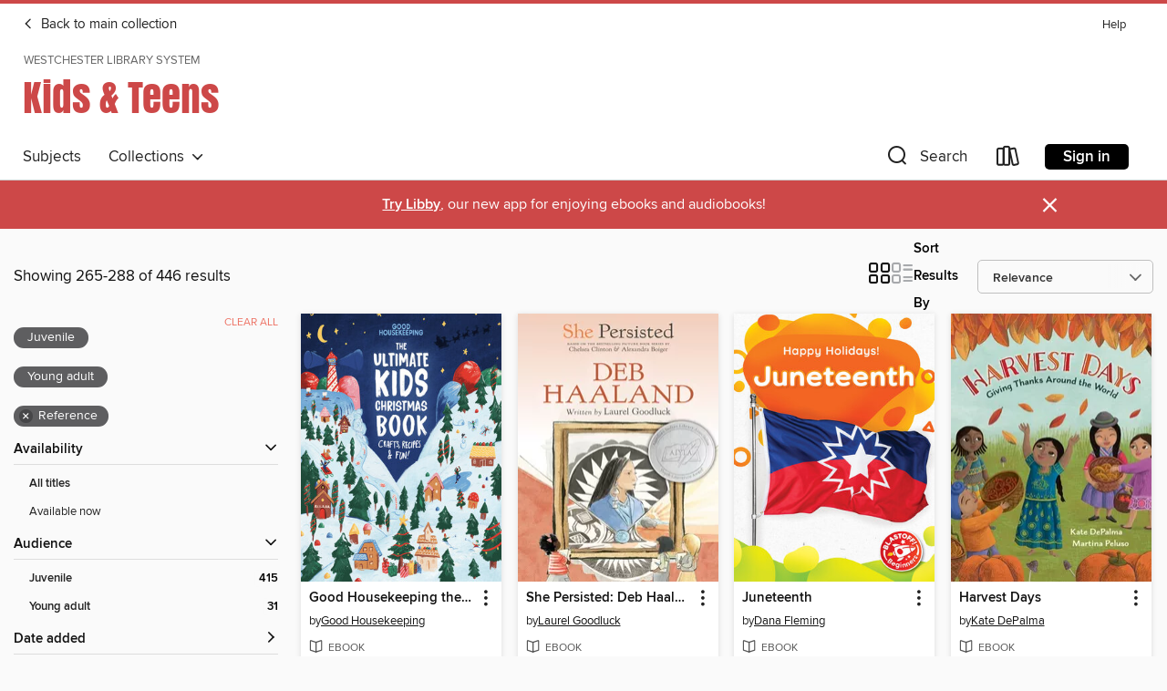

--- FILE ---
content_type: text/html; charset=utf-8
request_url: https://westchester.overdrive.com/library/youth/search?page=12&sortBy=relevance&maturityLevel=juvenile&maturityLevel=youngadult&subject=73
body_size: 52809
content:
<!DOCTYPE html>
<html lang="en" dir="ltr" class="no-js">
    <head>
        
    
        
    

    <meta name="twitter:title" property="og:title" content="Westchester Library System"/>
    <meta name="twitter:description" property="og:description" content="See search results in the Westchester Library System digital collection."/>
    <meta name="twitter:image" property="og:image" content="https://thunder.cdn.overdrive.com/logos/crushed/1322.png?1"/>
    <meta property="og:url" content="/library/youth/search?page=12&amp;sortBy=relevance&amp;maturityLevel=juvenile&amp;maturityLevel=youngadult&amp;subject=73"/>
    <meta name="twitter:card" content="summary" />
    <meta property="og:site_name" content="Westchester Library System" />
    <meta name="twitter:site" content="@OverDriveLibs" />
    <meta property="og:locale" content="en" />
    <meta name="description" content="See search results in the Westchester Library System digital collection." />

        <meta http-equiv="X-UA-Compatible" content="IE=edge,chrome=1">
<meta name="viewport" content="width=device-width, initial-scale=1.0 user-scalable=1">





    
        
            
        
        
            
        

        <title>Kids &amp; Teens - Reference - Westchester Library System - OverDrive</title>
    


<link rel='shortcut icon' type='image/x-icon' href='https://lightning.od-cdn.com/static/img/favicon.bb86d660d3929b5c0c65389d6a8e8aba.ico' />


    
        <meta name="twitter:title" property="og:title" content="Westchester Library System"/>
        <meta name="twitter:description" property="og:description" content="Browse, borrow, and enjoy titles from the Westchester Library System digital collection."/>
        <meta name="twitter:image" property="og:image" content="https://thunder.cdn.overdrive.com/logos/crushed/1322.png?1"/>
        <meta property="og:url" content="/library/youth/search?page=12&amp;sortBy=relevance&amp;maturityLevel=juvenile&amp;maturityLevel=youngadult&amp;subject=73"/>
        <meta name="twitter:card" content="summary" />
        <meta property="og:site_name" content="Westchester Library System" />
        <meta name="twitter:site" content="@OverDriveLibs" />
        <meta property="og:locale" content="en" />
        
    



        <link rel="stylesheet" type="text/css" href="https://lightning.od-cdn.com/static/vendor.bundle.min.5eabf64aeb625aca9acda7ccc8bb0256.css" onerror="cdnError(this)" />
        <link rel="stylesheet" type="text/css" href="https://lightning.od-cdn.com/static/app.bundle.min.0daacbc20b85e970d37a37fe3fc3b92b.css" onerror="cdnError(this)" />
        <link rel='shortcut icon' type='image/x-icon' href='https://lightning.od-cdn.com/static/img/favicon.bb86d660d3929b5c0c65389d6a8e8aba.ico' />

        
    <link rel="stylesheet" type="text/css" href="https://lightning.od-cdn.com/static/faceted-media.min.4cf2f9699e20c37ba2839a67bcf88d4d.css" />


        

<link rel="stylesheet" type="text/css" href="/assets/v3/css/45b2cd3100fbdebbdb6e3d5fa7e06ec7/colors.css?primary=%23111&primaryR=17&primaryG=17&primaryB=17&primaryFontColor=%23fff&secondary=%23cd4848&secondaryR=205&secondaryG=72&secondaryB=72&secondaryFontColor=%23fff&bannerIsSecondaryColor=false&defaultColor=%23222">

        <script>
    window.OverDrive = window.OverDrive || {};
    window.OverDrive.colors = {};
    window.OverDrive.colors.primary = "#111";
    window.OverDrive.colors.secondary = "#cd4848";
    window.OverDrive.tenant = 219;
    window.OverDrive.libraryName = "Westchester Library System";
    window.OverDrive.advantageKey = "";
    window.OverDrive.libraryKey = "westchester";
    window.OverDrive.accountIds = [-1];
    window.OverDrive.parentAccountKey = "westchester";
    window.OverDrive.allFeatures = "";
    window.OverDrive.libraryConfigurations = {"autocomplete":{"enabled":true},"content-holds":{"enabled":true},"getACard":{"enabled":false},"backToMainCollectionLink":{"enabled":true},"promoteLibby":{"enabled":true},"switchToLibby":{"enabled":true},"disableOdAppAccess":{"enabled":true},"bannerIsSecondaryColor":{"enabled":false},"lexileScores":{"enabled":true},"atosLevels":{"enabled":true},"gradeLevels":{"enabled":true},"interestLevels":{"enabled":true},"readingHistory":{"enabled":true},"reciprocalLending":{"enabled":true},"OzoneAuthentication":{"enabled":true},"Notifications":{"enabled":true},"kindleFooter":{"enabled":true},"kindleNav":{"enabled":true},"kindleLoanFormatLimit":{"enabled":true},"kindleSearchOffer":{"enabled":true},"kindleLoanOffer":{"enabled":true},"sampleOnlyMode":{},"luckyDayMenuLink":{"enabled":true},"disableWishlist":{"enabled":false},"simplifiedNavigationBar":{"enabled":false},"geo-idc":{"enabled":false},"libby-footer-promo":{"enabled":false}};
    window.OverDrive.mediaItems = {"6456446":{"reserveId":"8dde4ac0-1396-44ad-9bca-7e99794b6c72","subjects":[{"id":"45","name":"Juvenile Nonfiction"},{"id":"59","name":"Nature"},{"id":"73","name":"Reference"},{"id":"79","name":"Science"}],"bisacCodes":["JNF047000","JNF051000","JNF064000"],"bisac":[{"code":"JNF047000","description":"Juvenile Nonfiction / Readers / Chapter Books"},{"code":"JNF051000","description":"JUVENILE NONFICTION / Science & Nature / General"},{"code":"JNF064000","description":"Juvenile Nonfiction / Media Tie-In"}],"levels":[{"value":"3.2","id":"atos","name":"ATOS"},{"value":"K-3(LG)","id":"interest-level","name":"Interest Level"},{"low":"50","high":"200","value":"0-2","id":"reading-level","name":"Reading Level"}],"creators":[{"id":200131,"name":"Andrea Beaty","role":"Author","sortName":"Beaty, Andrea"},{"id":2082401,"name":"Theanne Griffith","role":"Author","sortName":"Griffith, Theanne"},{"id":509760,"name":"David Roberts","role":"Author","sortName":"Roberts, David"}],"languages":[{"id":"en","name":"English"}],"imprint":{"id":"9745","name":"Amulet Books"},"isBundledChild":false,"ratings":{"maturityLevel":{"id":"juvenile","name":"Juvenile"},"naughtyScore":{"id":"Juvenile","name":"Juvenile"}},"constraints":{"isDisneyEulaRequired":false},"reviewCounts":{"premium":1,"publisherSupplier":0},"isAvailable":true,"isPreReleaseTitle":false,"estimatedReleaseDate":"2021-12-14T05:00:00Z","sample":{"href":"https://samples.overdrive.com/?crid=8dde4ac0-1396-44ad-9bca-7e99794b6c72&.epub-sample.overdrive.com"},"publisher":{"id":"36050","name":"ABRAMS"},"series":"Ada Twist, Scientist: The Why Files","description":"<B>A new addition to the Questioneers series, a full-color nonfiction early reader series based on the new <I>Ada Twist, Scientist </I>Netflix series!</B><BR /> Why do airplanes look the way they do? Why can't birds fly when they're first born?...","availableCopies":3,"ownedCopies":4,"luckyDayAvailableCopies":0,"luckyDayOwnedCopies":0,"holdsCount":0,"isFastlane":true,"availabilityType":"normal","isRecommendableToLibrary":true,"isOwned":true,"isHoldable":true,"isAdvantageFiltered":false,"visitorEligible":false,"juvenileEligible":false,"youngAdultEligible":false,"contentAccessLevels":0,"classifications":{},"type":{"id":"ebook","name":"eBook"},"covers":{"cover150Wide":{"href":"https://img2.od-cdn.com/ImageType-150/4951-1/8DD/E4A/C0/{8DDE4AC0-1396-44AD-9BCA-7E99794B6C72}Img150.jpg","height":200,"width":150,"primaryColor":{"hex":"#0198E1","rgb":{"red":1,"green":152,"blue":225}},"isPlaceholderImage":false},"cover300Wide":{"href":"https://img2.od-cdn.com/ImageType-400/4951-1/8DD/E4A/C0/{8DDE4AC0-1396-44AD-9BCA-7E99794B6C72}Img400.jpg","height":400,"width":300,"primaryColor":{"hex":"#0195DB","rgb":{"red":1,"green":149,"blue":219}},"isPlaceholderImage":false},"cover510Wide":{"href":"https://img2.od-cdn.com/ImageType-100/4951-1/{8DDE4AC0-1396-44AD-9BCA-7E99794B6C72}Img100.jpg","height":680,"width":510,"primaryColor":{"hex":"#0096DB","rgb":{"red":0,"green":150,"blue":219}},"isPlaceholderImage":false}},"id":"6456446","firstCreatorName":"Andrea Beaty","firstCreatorId":200131,"firstCreatorSortName":"Beaty, Andrea","title":"Exploring Flight!","sortTitle":"Exploring Flight","starRating":5,"starRatingCount":2,"publishDate":"2021-12-14T00:00:00Z","publishDateText":"12/14/2021","formats":[{"identifiers":[{"type":"ASIN","value":"B09BFB1HJ6"}],"rights":[{"type":"UnsupportedKindleDevice","typeText":"Unsupported kindle device","value":"kindle-1","valueText":"Kindle 1","drmType":"Light"},{"type":"UnsupportedKindleDevice","typeText":"Unsupported kindle device","value":"kindle-2","valueText":"Kindle 2","drmType":"Light"},{"type":"UnsupportedKindleDevice","typeText":"Unsupported kindle device","value":"kindle-dx","valueText":"Kindle DX","drmType":"Light"},{"type":"UnsupportedKindleDevice","typeText":"Unsupported kindle device","value":"kindle-keyboard","valueText":"Kindle Keyboard","drmType":"Light"},{"type":"UnsupportedKindleDevice","typeText":"Unsupported kindle device","value":"kindle-4","valueText":"Kindle 4","drmType":"Light"},{"type":"UnsupportedKindleDevice","typeText":"Unsupported kindle device","value":"kindle-touch","valueText":"Kindle Touch","drmType":"Light"},{"type":"UnsupportedKindleDevice","typeText":"Unsupported kindle device","value":"kindle-5","valueText":"Kindle 5","drmType":"Light"},{"type":"UnsupportedKindleDevice","typeText":"Unsupported kindle device","value":"kindle-paperwhite","valueText":"Kindle Paperwhite","drmType":"Light"},{"type":"UnsupportedKindleDevice","typeText":"Unsupported kindle device","value":"kindle-7","valueText":"Kindle 7","drmType":"Light"},{"type":"UnsupportedKindleDevice","typeText":"Unsupported kindle device","value":"kindle-voyage","valueText":"Kindle Voyage","drmType":"Light"}],"onSaleDateUtc":"2021-12-14T05:00:00+00:00","hasAudioSynchronizedText":false,"isBundleParent":false,"bundledContent":[],"fulfillmentType":"kindle","id":"ebook-kindle","name":"Kindle Book"},{"identifiers":[{"type":"ISBN","value":"9781647005603"}],"rights":[],"onSaleDateUtc":"2021-12-14T05:00:00+00:00","hasAudioSynchronizedText":false,"isBundleParent":false,"isbn":"9781647005603","bundledContent":[],"sample":{"href":"https://samples.overdrive.com/?crid=8dde4ac0-1396-44ad-9bca-7e99794b6c72&.epub-sample.overdrive.com"},"fulfillmentType":"bifocal","id":"ebook-overdrive","name":"OverDrive Read"},{"identifiers":[{"type":"KoboBookID","value":"a7247d27-8240-36de-ae69-8351c814d29f"}],"rights":[],"onSaleDateUtc":"2021-12-14T05:00:00+00:00","hasAudioSynchronizedText":false,"isBundleParent":false,"bundledContent":[],"fulfillmentType":"kobo","id":"ebook-kobo","name":"Kobo eBook"}],"publisherAccount":{"id":"17669","name":"ABRAMS"},"detailedSeries":{"seriesId":1445631,"seriesName":"Ada Twist, Scientist: The Why Files","readingOrder":"1","rank":1}},"6801466":{"reserveId":"118dad5e-e19e-42d7-90c1-3dd11ae83004","subjects":[{"id":"45","name":"Juvenile Nonfiction"},{"id":"52","name":"Mathematics"},{"id":"73","name":"Reference"}],"bisacCodes":["JNF013030","JNF016000","JNF035000"],"bisac":[{"code":"JNF013030","description":"Juvenile Nonfiction / Concepts / Counting & Numbers"},{"code":"JNF016000","description":"Juvenile Nonfiction / Curiosities & Wonders"},{"code":"JNF035000","description":"Juvenile Nonfiction / Mathematics / General"}],"levels":[],"creators":[{"id":544976,"name":"Susan Hood","role":"Author","sortName":"Hood, Susan"},{"id":2611173,"name":"Linda Yan","role":"Illustrator","sortName":"Yan, Linda"}],"languages":[{"id":"en","name":"English"}],"isBundledChild":false,"ratings":{"maturityLevel":{"id":"juvenile","name":"Juvenile"},"naughtyScore":{"id":"Juvenile","name":"Juvenile"}},"constraints":{"isDisneyEulaRequired":false},"reviewCounts":{"premium":5,"publisherSupplier":0},"isAvailable":false,"isPreReleaseTitle":false,"estimatedReleaseDate":"2021-11-30T05:00:00Z","sample":{"href":"https://samples.overdrive.com/?crid=118dad5e-e19e-42d7-90c1-3dd11ae83004&.epub-sample.overdrive.com"},"publisher":{"id":"2812","name":"Candlewick Press"},"subtitle":"How the World Adds Up","description":"<p><b>The whole is greater than the sum of its parts&#8212;and unity and connection are most important of all&#8212;in a beautifully illustrated counting book with a timely message. </b><br><i>One can be one thing all on its own&#8212;one star,...","availableCopies":0,"ownedCopies":1,"luckyDayAvailableCopies":0,"luckyDayOwnedCopies":0,"holdsCount":0,"isFastlane":true,"availabilityType":"normal","isRecommendableToLibrary":true,"isOwned":true,"isHoldable":true,"isAdvantageFiltered":false,"visitorEligible":false,"juvenileEligible":false,"youngAdultEligible":false,"contentAccessLevels":0,"classifications":{},"type":{"id":"ebook","name":"eBook"},"covers":{"cover150Wide":{"href":"https://img3.od-cdn.com/ImageType-150/1874-1/118/DAD/5E/{118DAD5E-E19E-42D7-90C1-3DD11AE83004}Img150.jpg","height":200,"width":150,"primaryColor":{"hex":"#2A2A2C","rgb":{"red":42,"green":42,"blue":44}},"isPlaceholderImage":false},"cover300Wide":{"href":"https://img2.od-cdn.com/ImageType-400/1874-1/118/DAD/5E/{118DAD5E-E19E-42D7-90C1-3DD11AE83004}Img400.jpg","height":400,"width":300,"primaryColor":{"hex":"#2A2C2B","rgb":{"red":42,"green":44,"blue":43}},"isPlaceholderImage":false},"cover510Wide":{"href":"https://img1.od-cdn.com/ImageType-100/1874-1/{118DAD5E-E19E-42D7-90C1-3DD11AE83004}Img100.jpg","height":680,"width":510,"primaryColor":{"hex":"#2B2B2B","rgb":{"red":43,"green":43,"blue":43}},"isPlaceholderImage":false}},"id":"6801466","firstCreatorName":"Susan Hood","firstCreatorId":544976,"firstCreatorSortName":"Hood, Susan","title":"We Are One","sortTitle":"We Are One How the World Adds Up","starRating":3.5,"starRatingCount":4,"publishDate":"2021-11-30T00:00:00Z","publishDateText":"11/30/2021","formats":[{"identifiers":[{"type":"ASIN","value":"B09G9H13Z2"}],"rights":[{"type":"UnsupportedKindleDevice","typeText":"Unsupported kindle device","value":"kindle-1","valueText":"Kindle 1","drmType":"Light"},{"type":"UnsupportedKindleDevice","typeText":"Unsupported kindle device","value":"kindle-2","valueText":"Kindle 2","drmType":"Light"},{"type":"UnsupportedKindleDevice","typeText":"Unsupported kindle device","value":"kindle-dx","valueText":"Kindle DX","drmType":"Light"},{"type":"UnsupportedKindleDevice","typeText":"Unsupported kindle device","value":"kindle-keyboard","valueText":"Kindle Keyboard","drmType":"Light"},{"type":"UnsupportedKindleDevice","typeText":"Unsupported kindle device","value":"kindle-4","valueText":"Kindle 4","drmType":"Light"},{"type":"UnsupportedKindleDevice","typeText":"Unsupported kindle device","value":"kindle-touch","valueText":"Kindle Touch","drmType":"Light"},{"type":"UnsupportedKindleDevice","typeText":"Unsupported kindle device","value":"kindle-5","valueText":"Kindle 5","drmType":"Light"},{"type":"UnsupportedKindleDevice","typeText":"Unsupported kindle device","value":"kindle-paperwhite","valueText":"Kindle Paperwhite","drmType":"Light"},{"type":"UnsupportedKindleDevice","typeText":"Unsupported kindle device","value":"kindle-7","valueText":"Kindle 7","drmType":"Light"},{"type":"UnsupportedKindleDevice","typeText":"Unsupported kindle device","value":"kindle-voyage","valueText":"Kindle Voyage","drmType":"Light"}],"onSaleDateUtc":"2021-11-30T05:00:00+00:00","hasAudioSynchronizedText":false,"isBundleParent":false,"bundledContent":[],"fulfillmentType":"kindle","id":"ebook-kindle","name":"Kindle Book"},{"identifiers":[{"type":"ISBN","value":"9781536227857"}],"rights":[],"onSaleDateUtc":"2021-11-30T05:00:00+00:00","hasAudioSynchronizedText":false,"isBundleParent":false,"isbn":"9781536227857","bundledContent":[],"sample":{"href":"https://samples.overdrive.com/?crid=118dad5e-e19e-42d7-90c1-3dd11ae83004&.epub-sample.overdrive.com"},"fulfillmentType":"bifocal","id":"ebook-overdrive","name":"OverDrive Read"},{"identifiers":[{"type":"KoboBookID","value":"a284d75b-3912-3461-a91d-6befe12ae6c9"}],"rights":[],"onSaleDateUtc":"2021-11-30T05:00:00+00:00","hasAudioSynchronizedText":false,"isBundleParent":false,"bundledContent":[],"fulfillmentType":"kobo","id":"ebook-kobo","name":"Kobo eBook"}],"publisherAccount":{"id":"4959","name":"Candlewick Press"}},"7729700":{"reserveId":"7dbe4ad1-dcb7-463a-a76a-4655972cb013","subjects":[{"id":"45","name":"Juvenile Nonfiction"},{"id":"56","name":"Music"},{"id":"73","name":"Reference"}],"bisacCodes":["JNF026130","JNF036080"],"bisac":[{"code":"JNF026130","description":"Juvenile Nonfiction / Holidays & Celebrations / Patriotic Holidays"},{"code":"JNF036080","description":"Juvenile Nonfiction / Music / Songbooks"}],"levels":[{"value":"2.4","id":"atos","name":"ATOS"},{"value":"K-3(LG)","id":"interest-level","name":"Interest Level"},{"low":"50","high":"100","value":"0-1","id":"reading-level","name":"Reading Level"}],"creators":[{"id":303682,"name":"Emma Carlson Berne","role":"Author","sortName":"Carlson Berne, Emma"},{"id":1885589,"name":"Mark Mallman","role":"Producer","sortName":"Mallman, Mark"},{"id":2275511,"name":"Simone Kruger","role":"Illustrator","sortName":"Kruger, Simone"}],"languages":[{"id":"en","name":"English"}],"isBundledChild":false,"ratings":{"maturityLevel":{"id":"juvenile","name":"Juvenile"},"naughtyScore":{"id":"Juvenile","name":"Juvenile"}},"constraints":{"isDisneyEulaRequired":false},"reviewCounts":{"premium":1,"publisherSupplier":0},"isAvailable":true,"isPreReleaseTitle":false,"estimatedReleaseDate":"2021-08-01T04:00:00Z","sample":{"href":"https://samples.overdrive.com/?crid=7dbe4ad1-dcb7-463a-a76a-4655972cb013&.epub-sample.overdrive.com"},"publisher":{"id":"211999","name":"Cantata Learning"},"series":"Holidays in Rhythm and Rhyme","description":"Memorial Day honors soldiers who fought and died for the United States. On this day, communities gather to remember soldiers' sacrifices and celebrate the beginning of summer. Sing along as you explore Holidays in Rhythm and Rhyme!","availableCopies":1,"ownedCopies":1,"luckyDayAvailableCopies":0,"luckyDayOwnedCopies":0,"holdsCount":0,"isFastlane":true,"availabilityType":"normal","isRecommendableToLibrary":true,"isOwned":true,"isHoldable":true,"isAdvantageFiltered":false,"visitorEligible":false,"juvenileEligible":false,"youngAdultEligible":false,"contentAccessLevels":0,"classifications":{},"type":{"id":"ebook","name":"eBook"},"covers":{"cover150Wide":{"href":"https://img2.od-cdn.com/ImageType-150/1300-1/{7DBE4AD1-DCB7-463A-A76A-4655972CB013}IMG150.JPG","height":200,"width":150,"primaryColor":{"hex":"#7092C0","rgb":{"red":112,"green":146,"blue":192}},"isPlaceholderImage":false},"cover300Wide":{"href":"https://img1.od-cdn.com/ImageType-400/1300-1/{7DBE4AD1-DCB7-463A-A76A-4655972CB013}IMG400.JPG","height":400,"width":300,"primaryColor":{"hex":"#6F91C1","rgb":{"red":111,"green":145,"blue":193}},"isPlaceholderImage":false},"cover510Wide":{"href":"https://img1.od-cdn.com/ImageType-100/1300-1/{7DBE4AD1-DCB7-463A-A76A-4655972CB013}IMG100.JPG","height":680,"width":510,"primaryColor":{"hex":"#6E90C0","rgb":{"red":110,"green":144,"blue":192}},"isPlaceholderImage":false}},"id":"7729700","firstCreatorName":"Emma Carlson Berne","firstCreatorId":303682,"firstCreatorSortName":"Carlson Berne, Emma","title":"Memorial Day","sortTitle":"Memorial Day","publishDate":"2021-08-01T00:00:00Z","publishDateText":"08/01/2021","formats":[{"identifiers":[{"type":"ISBN","value":"9781663962669"}],"rights":[],"onSaleDateUtc":"2021-08-01T04:00:00+00:00","hasAudioSynchronizedText":true,"isBundleParent":false,"isbn":"9781663962669","bundledContent":[],"sample":{"href":"https://samples.overdrive.com/?crid=7dbe4ad1-dcb7-463a-a76a-4655972cb013&.epub-sample.overdrive.com"},"fulfillmentType":"bifocal","id":"ebook-overdrive","name":"OverDrive Read"}],"publisherAccount":{"id":"3086","name":"Capstone"},"detailedSeries":{"seriesId":1337896,"seriesName":"Holidays in Rhythm and Rhyme","rank":17}},"7871583":{"reserveId":"c4242f44-d175-4919-af6f-6dbb7ca94bc5","subjects":[{"id":"45","name":"Juvenile Nonfiction"},{"id":"73","name":"Reference"},{"id":"79","name":"Science"}],"bisacCodes":["JNF037030","JNF051050","JNF064000"],"bisac":[{"code":"JNF037030","description":"Juvenile Nonfiction / Science & Nature / Flowers & Plants"},{"code":"JNF051050","description":"Juvenile Nonfiction / Science & Nature / Biology"},{"code":"JNF064000","description":"Juvenile Nonfiction / Media Tie-In"}],"levels":[{"value":"3.4","id":"atos","name":"ATOS"},{"value":"K-3(LG)","id":"interest-level","name":"Interest Level"},{"low":"200","high":"200","value":"2","id":"reading-level","name":"Reading Level"}],"creators":[{"id":200131,"name":"Andrea Beaty","role":"Author","sortName":"Beaty, Andrea"},{"id":2082401,"name":"Theanne Griffith","role":"Author","sortName":"Griffith, Theanne"},{"id":509760,"name":"David Roberts","role":"Author","sortName":"Roberts, David"}],"languages":[{"id":"en","name":"English"}],"imprint":{"id":"9745","name":"Amulet Books"},"isBundledChild":false,"ratings":{"maturityLevel":{"id":"juvenile","name":"Juvenile"},"naughtyScore":{"id":"Juvenile","name":"Juvenile"}},"constraints":{"isDisneyEulaRequired":false},"reviewCounts":{"premium":1,"publisherSupplier":0},"isAvailable":true,"isPreReleaseTitle":false,"estimatedReleaseDate":"2022-07-19T04:00:00Z","sample":{"href":"https://samples.overdrive.com/?crid=c4242f44-d175-4919-af6f-6dbb7ca94bc5&.epub-sample.overdrive.com"},"publisher":{"id":"36563","name":"Amulet Books"},"series":"Ada Twist, Scientist: The Why Files","description":"<B><I>All About Plants (Ada Twist, Scientist: The Why Files)</I></B><B> is the second book in a nonfiction early reader series based on the Netflix show from <I>New York Times</I> bestselling creator of the Questioneers, Andrea Beaty, and author...","availableCopies":1,"ownedCopies":2,"luckyDayAvailableCopies":0,"luckyDayOwnedCopies":0,"holdsCount":0,"isFastlane":true,"availabilityType":"normal","isRecommendableToLibrary":true,"isOwned":true,"isHoldable":true,"isAdvantageFiltered":false,"visitorEligible":false,"juvenileEligible":false,"youngAdultEligible":false,"contentAccessLevels":0,"classifications":{},"type":{"id":"ebook","name":"eBook"},"covers":{"cover150Wide":{"href":"https://img1.od-cdn.com/ImageType-150/4951-1/{C4242F44-D175-4919-AF6F-6DBB7CA94BC5}IMG150.JPG","height":200,"width":150,"primaryColor":{"hex":"#01933E","rgb":{"red":1,"green":147,"blue":62}},"isPlaceholderImage":false},"cover300Wide":{"href":"https://img3.od-cdn.com/ImageType-400/4951-1/{C4242F44-D175-4919-AF6F-6DBB7CA94BC5}IMG400.JPG","height":400,"width":300,"primaryColor":{"hex":"#019645","rgb":{"red":1,"green":150,"blue":69}},"isPlaceholderImage":false},"cover510Wide":{"href":"https://img3.od-cdn.com/ImageType-100/4951-1/{C4242F44-D175-4919-AF6F-6DBB7CA94BC5}IMG100.JPG","height":680,"width":510,"primaryColor":{"hex":"#019645","rgb":{"red":1,"green":150,"blue":69}},"isPlaceholderImage":false}},"id":"7871583","firstCreatorName":"Andrea Beaty","firstCreatorId":200131,"firstCreatorSortName":"Beaty, Andrea","title":"All About Plants","sortTitle":"All About Plants","starRating":4,"starRatingCount":3,"publishDate":"2022-07-19T00:00:00Z","publishDateText":"07/19/2022","formats":[{"identifiers":[{"type":"ASIN","value":"B09M5XHM29"}],"rights":[{"type":"UnsupportedKindleDevice","typeText":"Unsupported kindle device","value":"kindle-1","valueText":"Kindle 1","drmType":"Light"},{"type":"UnsupportedKindleDevice","typeText":"Unsupported kindle device","value":"kindle-2","valueText":"Kindle 2","drmType":"Light"},{"type":"UnsupportedKindleDevice","typeText":"Unsupported kindle device","value":"kindle-dx","valueText":"Kindle DX","drmType":"Light"},{"type":"UnsupportedKindleDevice","typeText":"Unsupported kindle device","value":"kindle-keyboard","valueText":"Kindle Keyboard","drmType":"Light"},{"type":"UnsupportedKindleDevice","typeText":"Unsupported kindle device","value":"kindle-4","valueText":"Kindle 4","drmType":"Light"},{"type":"UnsupportedKindleDevice","typeText":"Unsupported kindle device","value":"kindle-touch","valueText":"Kindle Touch","drmType":"Light"},{"type":"UnsupportedKindleDevice","typeText":"Unsupported kindle device","value":"kindle-5","valueText":"Kindle 5","drmType":"Light"},{"type":"UnsupportedKindleDevice","typeText":"Unsupported kindle device","value":"kindle-paperwhite","valueText":"Kindle Paperwhite","drmType":"Light"},{"type":"UnsupportedKindleDevice","typeText":"Unsupported kindle device","value":"kindle-7","valueText":"Kindle 7","drmType":"Light"},{"type":"UnsupportedKindleDevice","typeText":"Unsupported kindle device","value":"kindle-voyage","valueText":"Kindle Voyage","drmType":"Light"}],"onSaleDateUtc":"2022-07-19T04:00:00+00:00","hasAudioSynchronizedText":false,"isBundleParent":false,"bundledContent":[],"fulfillmentType":"kindle","id":"ebook-kindle","name":"Kindle Book"},{"identifiers":[{"type":"ISBN","value":"9781647006549"}],"rights":[],"onSaleDateUtc":"2022-07-19T04:00:00+00:00","hasAudioSynchronizedText":false,"isBundleParent":false,"isbn":"9781647006549","bundledContent":[],"sample":{"href":"https://samples.overdrive.com/?crid=c4242f44-d175-4919-af6f-6dbb7ca94bc5&.epub-sample.overdrive.com"},"fulfillmentType":"bifocal","id":"ebook-overdrive","name":"OverDrive Read"},{"identifiers":[{"type":"KoboBookID","value":"46515c06-c884-3a0d-bba7-a3248978b307"}],"rights":[],"onSaleDateUtc":"2022-07-19T04:00:00+00:00","hasAudioSynchronizedText":false,"isBundleParent":false,"bundledContent":[],"fulfillmentType":"kobo","id":"ebook-kobo","name":"Kobo eBook"}],"publisherAccount":{"id":"17669","name":"ABRAMS"},"detailedSeries":{"seriesId":1445631,"seriesName":"Ada Twist, Scientist: The Why Files","readingOrder":"2","rank":4}},"8439120":{"reserveId":"924f9eb4-4e1d-48a1-8986-a77d31ed4048","subjects":[{"id":"36","name":"History"},{"id":"45","name":"Juvenile Nonfiction"},{"id":"73","name":"Reference"},{"id":"83","name":"Sociology"}],"bisacCodes":["JNF025200","JNF026080","JNF053140"],"bisac":[{"code":"JNF025200","description":"Juvenile Nonfiction / History / United States / 19th Century"},{"code":"JNF026080","description":"Juvenile Nonfiction / Holidays & Celebrations / Other, Non-Religious"},{"code":"JNF053140","description":"Juvenile Nonfiction / Social Topics / Prejudice & Racism"}],"levels":[],"creators":[{"id":2702408,"name":"Opal Lee","role":"Author","sortName":"Lee, Opal"}],"languages":[{"id":"en","name":"English"}],"isBundledChild":false,"ratings":{"maturityLevel":{"id":"juvenile","name":"Juvenile"},"naughtyScore":{"id":"Juvenile","name":"Juvenile"}},"constraints":{"isDisneyEulaRequired":false},"reviewCounts":{"premium":0,"publisherSupplier":0},"isAvailable":true,"isPreReleaseTitle":false,"estimatedReleaseDate":"2022-02-01T05:00:00Z","sample":{"href":"https://samples.overdrive.com/?crid=924f9eb4-4e1d-48a1-8986-a77d31ed4048&.epub-sample.overdrive.com"},"publisher":{"id":"303017","name":"UNITY UNLIMITED INC"},"subtitle":"A Children's Story Special Edition","description":"<p>The 'Grandmother of Juneteenth,' Ms. Opal Lee advocates for the power of education to change the world. As an engaging and captivating way to introduce the history of slavery and freedom to children in words they can understand, Ms. Opal...","availableCopies":1,"ownedCopies":1,"luckyDayAvailableCopies":0,"luckyDayOwnedCopies":0,"holdsCount":0,"isFastlane":true,"availabilityType":"normal","isRecommendableToLibrary":true,"isOwned":true,"isHoldable":true,"isAdvantageFiltered":false,"visitorEligible":false,"juvenileEligible":false,"youngAdultEligible":false,"contentAccessLevels":0,"classifications":{},"type":{"id":"ebook","name":"eBook"},"covers":{"cover150Wide":{"href":"https://img1.od-cdn.com/ImageType-150/8010-1/924/F9E/B4/{924F9EB4-4E1D-48A1-8986-A77D31ED4048}Img150.jpg","height":200,"width":150,"primaryColor":{"hex":"#FFFFFD","rgb":{"red":255,"green":255,"blue":253}},"isPlaceholderImage":false},"cover300Wide":{"href":"https://img3.od-cdn.com/ImageType-400/8010-1/924/F9E/B4/{924F9EB4-4E1D-48A1-8986-A77D31ED4048}Img400.jpg","height":400,"width":300,"primaryColor":{"hex":"#FFFFFD","rgb":{"red":255,"green":255,"blue":253}},"isPlaceholderImage":false},"cover510Wide":{"href":"https://img1.od-cdn.com/ImageType-100/8010-1/{924F9EB4-4E1D-48A1-8986-A77D31ED4048}Img100.jpg","height":680,"width":510,"primaryColor":{"hex":"#FFFFFF","rgb":{"red":255,"green":255,"blue":255}},"isPlaceholderImage":false}},"id":"8439120","firstCreatorName":"Opal Lee","firstCreatorId":2702408,"firstCreatorSortName":"Lee, Opal","title":"Juneteenth","sortTitle":"Juneteenth A Childrens Story Special Edition","edition":"3","publishDate":"2022-03-03T00:00:00Z","publishDateText":"03/03/2022","formats":[{"identifiers":[{"type":"ISBN","value":"9798985458824"}],"rights":[],"onSaleDateUtc":"2022-02-01T05:00:00+00:00","hasAudioSynchronizedText":false,"isBundleParent":false,"isbn":"9798985458824","bundledContent":[],"sample":{"href":"https://samples.overdrive.com/?crid=924f9eb4-4e1d-48a1-8986-a77d31ed4048&.epub-sample.overdrive.com"},"fulfillmentType":"bifocal","id":"ebook-overdrive","name":"OverDrive Read"},{"identifiers":[{"type":"KoboBookID","value":"3504d767-dc0c-3269-ac67-b3da3e8cc21d"}],"rights":[],"onSaleDateUtc":"2022-02-01T05:00:00+00:00","hasAudioSynchronizedText":false,"isBundleParent":false,"bundledContent":[],"fulfillmentType":"kobo","id":"ebook-kobo","name":"Kobo eBook"}],"publisherAccount":{"id":"39274","name":"Ingram/Coresource Plus Self - Published"}},"8732160":{"reserveId":"4e5362c5-a1bd-4924-860e-8a0f8a8bb7de","subjects":[{"id":"45","name":"Juvenile Nonfiction"},{"id":"46","name":"Language Arts"},{"id":"59","name":"Nature"},{"id":"73","name":"Reference"}],"bisacCodes":["JNF003050","JNF045000","JNF048000"],"bisac":[{"code":"JNF003050","description":"Juvenile Nonfiction / Animals / Dinosaurs & Prehistoric Creatures"},{"code":"JNF045000","description":"Juvenile Nonfiction / Readers / Beginner"},{"code":"JNF048000","description":"Juvenile Nonfiction / Reference / General"}],"levels":[{"value":"3.6","id":"atos","name":"ATOS"},{"value":"780","id":"lexile","name":"Lexile Score"},{"value":"K-3(LG)","id":"interest-level","name":"Interest Level"},{"low":"300","high":"400","value":"3-4","id":"reading-level","name":"Reading Level"}],"creators":[{"id":1996,"name":"Jerry Pallotta","role":"Author","sortName":"Pallotta, Jerry"},{"id":1539576,"name":"Rob Bolster","role":"Illustrator","sortName":"Bolster, Rob"}],"languages":[{"id":"es","name":"Spanish; Castilian"}],"imprint":{"id":"124488","name":"Scholastic en español"},"isBundledChild":false,"ratings":{"maturityLevel":{"id":"juvenile","name":"Juvenile"},"naughtyScore":{"id":"Juvenile","name":"Juvenile"}},"constraints":{"isDisneyEulaRequired":false},"reviewCounts":{"premium":0,"publisherSupplier":0},"isAvailable":true,"isPreReleaseTitle":false,"estimatedReleaseDate":"2022-05-31T04:00:00Z","sample":{"href":"https://samples.overdrive.com/?crid=4e5362c5-a1bd-4924-860e-8a0f8a8bb7de&.epub-sample.overdrive.com"},"publisher":{"id":"66020","name":"Scholastic Inc."},"series":"Who Would Win?","description":"What would happen if a Tyrannosaurus rex and a velociraptor met each other? What if they had a fight? Who do you think would win?<P></P>Este lector de no-ficción compara y contrasta dos feroces dinosaurios. Los pequeños aprenderán sobre la...","availableCopies":1,"ownedCopies":1,"luckyDayAvailableCopies":0,"luckyDayOwnedCopies":0,"holdsCount":0,"isFastlane":true,"availabilityType":"normal","isRecommendableToLibrary":true,"isOwned":true,"isHoldable":true,"isAdvantageFiltered":false,"visitorEligible":false,"juvenileEligible":false,"youngAdultEligible":false,"contentAccessLevels":0,"classifications":{},"type":{"id":"ebook","name":"eBook"},"covers":{"cover150Wide":{"href":"https://img1.od-cdn.com/ImageType-150/0305-1/{4E5362C5-A1BD-4924-860E-8A0F8A8BB7DE}IMG150.JPG","height":200,"width":150,"primaryColor":{"hex":"#471E60","rgb":{"red":71,"green":30,"blue":96}},"isPlaceholderImage":false},"cover300Wide":{"href":"https://img1.od-cdn.com/ImageType-400/0305-1/{4E5362C5-A1BD-4924-860E-8A0F8A8BB7DE}IMG400.JPG","height":400,"width":300,"primaryColor":{"hex":"#471E60","rgb":{"red":71,"green":30,"blue":96}},"isPlaceholderImage":false},"cover510Wide":{"href":"https://img2.od-cdn.com/ImageType-100/0305-1/{4E5362C5-A1BD-4924-860E-8A0F8A8BB7DE}IMG100.JPG","height":680,"width":510,"primaryColor":{"hex":"#471E60","rgb":{"red":71,"green":30,"blue":96}},"isPlaceholderImage":false}},"id":"8732160","firstCreatorName":"Jerry Pallotta","firstCreatorId":1996,"firstCreatorSortName":"Pallotta, Jerry","title":"Tyrannosaurus rex vs. Velociraptor","sortTitle":"Tyrannosaurus rex vs Velociraptor","starRating":3.4,"starRatingCount":5,"publishDate":"2022-05-31T00:00:00Z","publishDateText":"05/31/2022","formats":[{"identifiers":[{"type":"ASIN","value":"B09QHJ7SKJ"}],"rights":[{"type":"UnsupportedKindleDevice","typeText":"Unsupported kindle device","value":"kindle-1","valueText":"Kindle 1","drmType":"Light"},{"type":"UnsupportedKindleDevice","typeText":"Unsupported kindle device","value":"kindle-2","valueText":"Kindle 2","drmType":"Light"},{"type":"UnsupportedKindleDevice","typeText":"Unsupported kindle device","value":"kindle-dx","valueText":"Kindle DX","drmType":"Light"},{"type":"UnsupportedKindleDevice","typeText":"Unsupported kindle device","value":"kindle-keyboard","valueText":"Kindle Keyboard","drmType":"Light"},{"type":"UnsupportedKindleDevice","typeText":"Unsupported kindle device","value":"kindle-4","valueText":"Kindle 4","drmType":"Light"},{"type":"UnsupportedKindleDevice","typeText":"Unsupported kindle device","value":"kindle-touch","valueText":"Kindle Touch","drmType":"Light"},{"type":"UnsupportedKindleDevice","typeText":"Unsupported kindle device","value":"kindle-5","valueText":"Kindle 5","drmType":"Light"},{"type":"UnsupportedKindleDevice","typeText":"Unsupported kindle device","value":"kindle-paperwhite","valueText":"Kindle Paperwhite","drmType":"Light"},{"type":"UnsupportedKindleDevice","typeText":"Unsupported kindle device","value":"kindle-7","valueText":"Kindle 7","drmType":"Light"},{"type":"UnsupportedKindleDevice","typeText":"Unsupported kindle device","value":"kindle-voyage","valueText":"Kindle Voyage","drmType":"Light"}],"onSaleDateUtc":"2022-05-31T04:00:00+00:00","hasAudioSynchronizedText":false,"isBundleParent":false,"bundledContent":[],"fulfillmentType":"kindle","id":"ebook-kindle","name":"Kindle Book"},{"identifiers":[{"type":"ISBN","value":"9781338851908"}],"rights":[],"onSaleDateUtc":"2022-05-31T04:00:00+00:00","hasAudioSynchronizedText":false,"isBundleParent":false,"isbn":"9781338851908","bundledContent":[],"sample":{"href":"https://samples.overdrive.com/?crid=4e5362c5-a1bd-4924-860e-8a0f8a8bb7de&.epub-sample.overdrive.com"},"fulfillmentType":"bifocal","id":"ebook-overdrive","name":"OverDrive Read"},{"identifiers":[{"type":"KoboBookID","value":"b97ce151-1ee6-3845-a683-5d687c31ec22"}],"rights":[],"onSaleDateUtc":"2022-05-31T04:00:00+00:00","hasAudioSynchronizedText":false,"isBundleParent":false,"bundledContent":[],"fulfillmentType":"kobo","id":"ebook-kobo","name":"Kobo eBook"}],"publisherAccount":{"id":"451","name":"Scholastic, Inc. (US)"},"detailedSeries":{"seriesId":1328774,"seriesName":"Who Would Win?","rank":25}},"8732192":{"reserveId":"4143bc98-b865-4860-bbfa-64609f54b0ba","subjects":[{"id":"45","name":"Juvenile Nonfiction"},{"id":"46","name":"Language Arts"},{"id":"59","name":"Nature"},{"id":"73","name":"Reference"}],"bisacCodes":["JNF003020","JNF045000","JNF048000"],"bisac":[{"code":"JNF003020","description":"Juvenile Nonfiction / Animals / Bears"},{"code":"JNF045000","description":"Juvenile Nonfiction / Readers / Beginner"},{"code":"JNF048000","description":"Juvenile Nonfiction / Reference / General"}],"levels":[{"value":"3.3","id":"atos","name":"ATOS"},{"value":"K-3(LG)","id":"interest-level","name":"Interest Level"},{"low":"50","high":"200","value":"0-2","id":"reading-level","name":"Reading Level"}],"creators":[{"id":1996,"name":"Jerry Pallotta","role":"Author","sortName":"Pallotta, Jerry"},{"id":1539576,"name":"Rob Bolster","role":"Illustrator","sortName":"Bolster, Rob"}],"languages":[{"id":"es","name":"Spanish; Castilian"}],"imprint":{"id":"124488","name":"Scholastic en español"},"isBundledChild":false,"ratings":{"maturityLevel":{"id":"juvenile","name":"Juvenile"},"naughtyScore":{"id":"Juvenile","name":"Juvenile"}},"constraints":{"isDisneyEulaRequired":false},"reviewCounts":{"premium":0,"publisherSupplier":0},"isAvailable":true,"isPreReleaseTitle":false,"estimatedReleaseDate":"2022-05-31T04:00:00Z","sample":{"href":"https://samples.overdrive.com/?crid=4143bc98-b865-4860-bbfa-64609f54b0ba&.epub-sample.overdrive.com"},"publisher":{"id":"66020","name":"Scholastic Inc."},"series":"Who Would Win?","description":"What would happen if a polar bear and a grizzly bear met each other? What if they had a fight? Who do you think would win?<P></P>Este lector de no-ficción compara y contrasta dos feroces especies de osos. Los pequeños aprenderán sobre la...","availableCopies":1,"ownedCopies":1,"luckyDayAvailableCopies":0,"luckyDayOwnedCopies":0,"holdsCount":0,"isFastlane":true,"availabilityType":"normal","isRecommendableToLibrary":true,"isOwned":true,"isHoldable":true,"isAdvantageFiltered":false,"visitorEligible":false,"juvenileEligible":false,"youngAdultEligible":false,"contentAccessLevels":0,"classifications":{},"type":{"id":"ebook","name":"eBook"},"covers":{"cover150Wide":{"href":"https://img2.od-cdn.com/ImageType-150/0305-1/{4143BC98-B865-4860-BBFA-64609F54B0BA}IMG150.JPG","height":200,"width":150,"primaryColor":{"hex":"#DC1F35","rgb":{"red":220,"green":31,"blue":53}},"isPlaceholderImage":false},"cover300Wide":{"href":"https://img2.od-cdn.com/ImageType-400/0305-1/{4143BC98-B865-4860-BBFA-64609F54B0BA}IMG400.JPG","height":400,"width":300,"primaryColor":{"hex":"#DC1F35","rgb":{"red":220,"green":31,"blue":53}},"isPlaceholderImage":false},"cover510Wide":{"href":"https://img3.od-cdn.com/ImageType-100/0305-1/{4143BC98-B865-4860-BBFA-64609F54B0BA}IMG100.JPG","height":680,"width":510,"primaryColor":{"hex":"#DC1F35","rgb":{"red":220,"green":31,"blue":53}},"isPlaceholderImage":false}},"id":"8732192","firstCreatorName":"Jerry Pallotta","firstCreatorId":1996,"firstCreatorSortName":"Pallotta, Jerry","title":"Oso polar vs. Oso grizzly","sortTitle":"Oso polar vs Oso grizzly","starRating":4.1,"starRatingCount":7,"publishDate":"2022-05-31T00:00:00Z","publishDateText":"05/31/2022","formats":[{"identifiers":[{"type":"ASIN","value":"B09QHJ8T3K"}],"rights":[{"type":"UnsupportedKindleDevice","typeText":"Unsupported kindle device","value":"kindle-1","valueText":"Kindle 1","drmType":"Light"},{"type":"UnsupportedKindleDevice","typeText":"Unsupported kindle device","value":"kindle-2","valueText":"Kindle 2","drmType":"Light"},{"type":"UnsupportedKindleDevice","typeText":"Unsupported kindle device","value":"kindle-dx","valueText":"Kindle DX","drmType":"Light"},{"type":"UnsupportedKindleDevice","typeText":"Unsupported kindle device","value":"kindle-keyboard","valueText":"Kindle Keyboard","drmType":"Light"},{"type":"UnsupportedKindleDevice","typeText":"Unsupported kindle device","value":"kindle-4","valueText":"Kindle 4","drmType":"Light"},{"type":"UnsupportedKindleDevice","typeText":"Unsupported kindle device","value":"kindle-touch","valueText":"Kindle Touch","drmType":"Light"},{"type":"UnsupportedKindleDevice","typeText":"Unsupported kindle device","value":"kindle-5","valueText":"Kindle 5","drmType":"Light"},{"type":"UnsupportedKindleDevice","typeText":"Unsupported kindle device","value":"kindle-paperwhite","valueText":"Kindle Paperwhite","drmType":"Light"},{"type":"UnsupportedKindleDevice","typeText":"Unsupported kindle device","value":"kindle-7","valueText":"Kindle 7","drmType":"Light"},{"type":"UnsupportedKindleDevice","typeText":"Unsupported kindle device","value":"kindle-voyage","valueText":"Kindle Voyage","drmType":"Light"}],"onSaleDateUtc":"2022-05-31T04:00:00+00:00","hasAudioSynchronizedText":false,"isBundleParent":false,"bundledContent":[],"fulfillmentType":"kindle","id":"ebook-kindle","name":"Kindle Book"},{"identifiers":[{"type":"ISBN","value":"9781338851885"}],"rights":[],"onSaleDateUtc":"2022-05-31T04:00:00+00:00","hasAudioSynchronizedText":false,"isBundleParent":false,"isbn":"9781338851885","bundledContent":[],"sample":{"href":"https://samples.overdrive.com/?crid=4143bc98-b865-4860-bbfa-64609f54b0ba&.epub-sample.overdrive.com"},"fulfillmentType":"bifocal","id":"ebook-overdrive","name":"OverDrive Read"},{"identifiers":[{"type":"KoboBookID","value":"b6a3636a-be34-385c-88ec-de9ff7ad107f"}],"rights":[],"onSaleDateUtc":"2022-05-31T04:00:00+00:00","hasAudioSynchronizedText":false,"isBundleParent":false,"bundledContent":[],"fulfillmentType":"kobo","id":"ebook-kobo","name":"Kobo eBook"}],"publisherAccount":{"id":"451","name":"Scholastic, Inc. (US)"},"detailedSeries":{"seriesId":1328774,"seriesName":"Who Would Win?","rank":27}},"8779584":{"reserveId":"9389727d-0b1e-4c1c-bac4-25141628c9de","subjects":[{"id":"45","name":"Juvenile Nonfiction"},{"id":"73","name":"Reference"},{"id":"83","name":"Sociology"}],"bisacCodes":["JNF013020","JNF053140"],"bisac":[{"code":"JNF013020","description":"Juvenile Nonfiction / Concepts / Colors"},{"code":"JNF053140","description":"Juvenile Nonfiction / Social Topics / Prejudice & Racism"}],"levels":[],"creators":[{"id":820704,"name":"Arree Chung","role":"Author","sortName":"Chung, Arree"},{"id":2675797,"name":"Caroline Sorunke","role":"Narrator","sortName":"Sorunke, Caroline"}],"languages":[{"id":"en","name":"English"}],"isBundledChild":false,"ratings":{"maturityLevel":{"id":"juvenile","name":"Juvenile"},"naughtyScore":{"id":"Juvenile","name":"Juvenile"}},"constraints":{"isDisneyEulaRequired":false},"reviewCounts":{"premium":0,"publisherSupplier":0},"isAvailable":true,"isPreReleaseTitle":false,"estimatedReleaseDate":"2022-01-25T05:00:00Z","sample":{"href":"https://samples.overdrive.com/?crid=9389727d-0b1e-4c1c-bac4-25141628c9de&.epub-sample.overdrive.com"},"publisher":{"id":"383574","name":"Spotify Audiobooks"},"subtitle":"A Colorful Story","description":"<p><strong>The reds, the yellows, and the blues all think they're the best in this vibrant, thought-provoking picture book from Arree Chung, with a message of acceptance and unity.</strong></p><p>In the beginning, there were three colors . ....","availableCopies":1,"ownedCopies":1,"luckyDayAvailableCopies":0,"luckyDayOwnedCopies":0,"holdsCount":0,"isFastlane":true,"availabilityType":"normal","isRecommendableToLibrary":true,"isOwned":true,"isHoldable":true,"isAdvantageFiltered":false,"visitorEligible":false,"juvenileEligible":false,"youngAdultEligible":false,"contentAccessLevels":0,"classifications":{},"type":{"id":"audiobook","name":"Audiobook"},"covers":{"cover150Wide":{"href":"https://img1.od-cdn.com/ImageType-150/7552-1/{9389727D-0B1E-4C1C-BAC4-25141628C9DE}IMG150.JPG","height":200,"width":150,"primaryColor":{"hex":"#FFFFFF","rgb":{"red":255,"green":255,"blue":255}},"isPlaceholderImage":false},"cover300Wide":{"href":"https://img1.od-cdn.com/ImageType-400/7552-1/{9389727D-0B1E-4C1C-BAC4-25141628C9DE}IMG400.JPG","height":400,"width":300,"primaryColor":{"hex":"#FFFFFF","rgb":{"red":255,"green":255,"blue":255}},"isPlaceholderImage":false},"cover510Wide":{"href":"https://img2.od-cdn.com/ImageType-100/7552-1/{9389727D-0B1E-4C1C-BAC4-25141628C9DE}IMG100.JPG","height":680,"width":510,"primaryColor":{"hex":"#FFFFFF","rgb":{"red":255,"green":255,"blue":255}},"isPlaceholderImage":false}},"id":"8779584","firstCreatorName":"Arree Chung","firstCreatorId":820704,"firstCreatorSortName":"Chung, Arree","title":"Mixed","sortTitle":"Mixed A Colorful Story","starRating":4,"starRatingCount":1,"edition":"Unabridged","publishDate":"2022-01-25T00:00:00Z","publishDateText":"01/25/2022","formats":[{"identifiers":[{"type":"ISBN","value":"9781664994584"}],"rights":[],"fileSize":2015190,"onSaleDateUtc":"2022-01-25T05:00:00+00:00","duration":"00:04:11","hasAudioSynchronizedText":false,"isBundleParent":false,"isbn":"9781664994584","bundledContent":[],"sample":{"href":"https://samples.overdrive.com/?crid=9389727d-0b1e-4c1c-bac4-25141628c9de&.epub-sample.overdrive.com"},"fulfillmentType":"bifocal","id":"audiobook-overdrive","name":"OverDrive Listen audiobook"},{"identifiers":[{"type":"ISBN","value":"9781664994584"}],"rights":[],"fileSize":2018238,"onSaleDateUtc":"2022-01-25T05:00:00+00:00","partCount":1,"duration":"00:04:11","hasAudioSynchronizedText":false,"isBundleParent":false,"isbn":"9781664994584","bundledContent":[],"fulfillmentType":"odm","id":"audiobook-mp3","name":"MP3 audiobook"}],"publisherAccount":{"id":"38413","name":"Findaway"}},"8784089":{"reserveId":"241851ed-2840-41aa-984b-462478be01c9","subjects":[{"id":"45","name":"Juvenile Nonfiction"},{"id":"46","name":"Language Arts"},{"id":"73","name":"Reference"},{"id":"79","name":"Science"}],"bisacCodes":["JNF047000","JNF051000","JNF064000"],"bisac":[{"code":"JNF047000","description":"Juvenile Nonfiction / Readers / Chapter Books"},{"code":"JNF051000","description":"JUVENILE NONFICTION / Science & Nature / General"},{"code":"JNF064000","description":"Juvenile Nonfiction / Media Tie-In"}],"levels":[{"value":"4.3","id":"atos","name":"ATOS"},{"value":"K-3(LG)","id":"interest-level","name":"Interest Level"},{"low":"300","high":"300","value":"3","id":"reading-level","name":"Reading Level"}],"creators":[{"id":200131,"name":"Andrea Beaty","role":"Author","sortName":"Beaty, Andrea"},{"id":2082401,"name":"Theanne Griffith","role":"Author","sortName":"Griffith, Theanne"}],"languages":[{"id":"en","name":"English"}],"imprint":{"id":"9745","name":"Amulet Books"},"isBundledChild":false,"ratings":{"maturityLevel":{"id":"juvenile","name":"Juvenile"},"naughtyScore":{"id":"Juvenile","name":"Juvenile"}},"constraints":{"isDisneyEulaRequired":false},"reviewCounts":{"premium":0,"publisherSupplier":0},"isAvailable":false,"isPreReleaseTitle":false,"estimatedReleaseDate":"2022-09-06T04:00:00Z","sample":{"href":"https://samples.overdrive.com/?crid=241851ed-2840-41aa-984b-462478be01c9&.epub-sample.overdrive.com"},"publisher":{"id":"36563","name":"Amulet Books"},"series":"Ada Twist, Scientist: The Why Files","description":"<B>From the <I>New York Times</I> bestselling creator of the Questioneers, Andrea Beaty, and author Theanne Griffith</B><B>comes </B><B><I>The Science of Baking (Ada Twist, Scientist: The Why Files)</I></B><B>,</B><B> a nonfiction early-reader...","availableCopies":0,"ownedCopies":1,"luckyDayAvailableCopies":0,"luckyDayOwnedCopies":0,"holdsCount":0,"isFastlane":true,"availabilityType":"normal","isRecommendableToLibrary":true,"isOwned":true,"isHoldable":true,"isAdvantageFiltered":false,"visitorEligible":false,"juvenileEligible":false,"youngAdultEligible":false,"contentAccessLevels":0,"classifications":{},"type":{"id":"ebook","name":"eBook"},"covers":{"cover150Wide":{"href":"https://img1.od-cdn.com/ImageType-150/4951-1/{241851ED-2840-41AA-984B-462478BE01C9}IMG150.JPG","height":200,"width":150,"primaryColor":{"hex":"#F9A801","rgb":{"red":249,"green":168,"blue":1}},"isPlaceholderImage":false},"cover300Wide":{"href":"https://img3.od-cdn.com/ImageType-400/4951-1/{241851ED-2840-41AA-984B-462478BE01C9}IMG400.JPG","height":400,"width":300,"primaryColor":{"hex":"#F9A801","rgb":{"red":249,"green":168,"blue":1}},"isPlaceholderImage":false},"cover510Wide":{"href":"https://img2.od-cdn.com/ImageType-100/4951-1/{241851ED-2840-41AA-984B-462478BE01C9}IMG100.JPG","height":680,"width":510,"primaryColor":{"hex":"#F9A801","rgb":{"red":249,"green":168,"blue":1}},"isPlaceholderImage":false}},"id":"8784089","firstCreatorName":"Andrea Beaty","firstCreatorId":200131,"firstCreatorSortName":"Beaty, Andrea","title":"The Science of Baking","sortTitle":"Science of Baking","starRating":5,"starRatingCount":2,"publishDate":"2022-09-06T00:00:00Z","publishDateText":"09/06/2022","formats":[{"identifiers":[{"type":"ASIN","value":"B09S6H49Q4"}],"rights":[{"type":"UnsupportedKindleDevice","typeText":"Unsupported kindle device","value":"kindle-1","valueText":"Kindle 1","drmType":"Light"},{"type":"UnsupportedKindleDevice","typeText":"Unsupported kindle device","value":"kindle-2","valueText":"Kindle 2","drmType":"Light"},{"type":"UnsupportedKindleDevice","typeText":"Unsupported kindle device","value":"kindle-dx","valueText":"Kindle DX","drmType":"Light"},{"type":"UnsupportedKindleDevice","typeText":"Unsupported kindle device","value":"kindle-keyboard","valueText":"Kindle Keyboard","drmType":"Light"},{"type":"UnsupportedKindleDevice","typeText":"Unsupported kindle device","value":"kindle-4","valueText":"Kindle 4","drmType":"Light"},{"type":"UnsupportedKindleDevice","typeText":"Unsupported kindle device","value":"kindle-touch","valueText":"Kindle Touch","drmType":"Light"},{"type":"UnsupportedKindleDevice","typeText":"Unsupported kindle device","value":"kindle-5","valueText":"Kindle 5","drmType":"Light"},{"type":"UnsupportedKindleDevice","typeText":"Unsupported kindle device","value":"kindle-paperwhite","valueText":"Kindle Paperwhite","drmType":"Light"},{"type":"UnsupportedKindleDevice","typeText":"Unsupported kindle device","value":"kindle-7","valueText":"Kindle 7","drmType":"Light"},{"type":"UnsupportedKindleDevice","typeText":"Unsupported kindle device","value":"kindle-voyage","valueText":"Kindle Voyage","drmType":"Light"}],"onSaleDateUtc":"2022-09-06T04:00:00+00:00","hasAudioSynchronizedText":false,"isBundleParent":false,"bundledContent":[],"fulfillmentType":"kindle","id":"ebook-kindle","name":"Kindle Book"},{"identifiers":[{"type":"ISBN","value":"9781647006556"}],"rights":[],"onSaleDateUtc":"2022-09-06T04:00:00+00:00","hasAudioSynchronizedText":false,"isBundleParent":false,"isbn":"9781647006556","bundledContent":[],"sample":{"href":"https://samples.overdrive.com/?crid=241851ed-2840-41aa-984b-462478be01c9&.epub-sample.overdrive.com"},"fulfillmentType":"bifocal","id":"ebook-overdrive","name":"OverDrive Read"},{"identifiers":[{"type":"KoboBookID","value":"969b37b4-ce89-3d64-9283-7013d15f8616"}],"rights":[],"onSaleDateUtc":"2022-09-06T04:00:00+00:00","hasAudioSynchronizedText":false,"isBundleParent":false,"bundledContent":[],"fulfillmentType":"kobo","id":"ebook-kobo","name":"Kobo eBook"}],"publisherAccount":{"id":"17669","name":"ABRAMS"},"detailedSeries":{"seriesId":1445631,"seriesName":"Ada Twist, Scientist: The Why Files","readingOrder":"3","rank":6}},"8832118":{"reserveId":"d143ec9b-f822-4758-9bb7-6630b79c6b90","subjects":[{"id":"35","name":"Health & Fitness"},{"id":"73","name":"Reference"},{"id":"83","name":"Sociology"},{"id":"128","name":"Young Adult Nonfiction"}],"bisacCodes":["YAN023000","YAN024080","YAN051040"],"bisac":[{"code":"YAN023000","description":"Young Adult Nonfiction / Girls & Women "},{"code":"YAN024080","description":"Young Adult Nonfiction / Health & Daily Living / Sexuality & Pregnancy"},{"code":"YAN051040","description":"Young Adult Nonfiction / Social Topics / Dating & Sex "}],"levels":[],"creators":[{"id":2764861,"name":"Leah Aguirre","role":"Author","sortName":"Aguirre, Leah"},{"id":1934110,"name":"Geraldine O'Sullivan","role":"Author","sortName":"O'Sullivan, Geraldine"}],"languages":[{"id":"en","name":"English"}],"imprint":{"id":"5131","name":"Instant Help"},"isBundledChild":false,"ratings":{"maturityLevel":{"id":"youngadult","name":"Young adult"},"naughtyScore":{"id":"YoungAdult","name":"Young adult"}},"constraints":{"isDisneyEulaRequired":false},"reviewCounts":{"premium":1,"publisherSupplier":0},"isAvailable":true,"isPreReleaseTitle":false,"estimatedReleaseDate":"2022-10-01T04:00:00Z","sample":{"href":"https://samples.overdrive.com/?crid=d143ec9b-f822-4758-9bb7-6630b79c6b90&.epub-sample.overdrive.com"},"publisher":{"id":"5502","name":"New Harbinger Publications"},"subtitle":"Tools to Help Teens Stay Safe, Empowered, and Confident","series":"Instant Help Solutions","description":"<P><B>Are you looking for clear and reliable information about relationships, sexuality, safety, and consent? You can find it in this essential guide&#8212;just for teen girls.</B></P><P>As a teen girl, you probably have a ton of questions about...","availableCopies":1,"ownedCopies":1,"luckyDayAvailableCopies":0,"luckyDayOwnedCopies":0,"holdsCount":0,"isFastlane":true,"availabilityType":"normal","isRecommendableToLibrary":true,"isOwned":true,"isHoldable":true,"isAdvantageFiltered":false,"visitorEligible":false,"juvenileEligible":false,"youngAdultEligible":false,"contentAccessLevels":0,"classifications":{},"type":{"id":"ebook","name":"eBook"},"covers":{"cover150Wide":{"href":"https://img2.od-cdn.com/ImageType-150/2861-1/{D143EC9B-F822-4758-9BB7-6630B79C6B90}IMG150.JPG","height":200,"width":150,"primaryColor":{"hex":"#DBE0E6","rgb":{"red":219,"green":224,"blue":230}},"isPlaceholderImage":false},"cover300Wide":{"href":"https://img2.od-cdn.com/ImageType-400/2861-1/{D143EC9B-F822-4758-9BB7-6630B79C6B90}IMG400.JPG","height":400,"width":300,"primaryColor":{"hex":"#DCE1E7","rgb":{"red":220,"green":225,"blue":231}},"isPlaceholderImage":false},"cover510Wide":{"href":"https://img3.od-cdn.com/ImageType-100/2861-1/{D143EC9B-F822-4758-9BB7-6630B79C6B90}IMG100.JPG","height":680,"width":510,"primaryColor":{"hex":"#DDE0E7","rgb":{"red":221,"green":224,"blue":231}},"isPlaceholderImage":false}},"id":"8832118","firstCreatorName":"Leah Aguirre","firstCreatorId":2764861,"firstCreatorSortName":"Aguirre, Leah","title":"The Girl's Guide to Relationships, Sexuality, and Consent","sortTitle":"Girls Guide to Relationships Sexuality and Consent Tools to Help Teens Stay Safe Empowered and Confident","starRating":3.5,"starRatingCount":4,"publishDate":"2022-10-01T00:00:00Z","publishDateText":"10/01/2022","formats":[{"identifiers":[{"type":"ASIN","value":"B09TXGQYZZ"}],"rights":[],"onSaleDateUtc":"2022-10-01T04:00:00+00:00","hasAudioSynchronizedText":false,"isBundleParent":false,"bundledContent":[],"fulfillmentType":"kindle","id":"ebook-kindle","name":"Kindle Book"},{"identifiers":[{"type":"ISBN","value":"9781684039753"}],"rights":[],"onSaleDateUtc":"2022-10-01T04:00:00+00:00","hasAudioSynchronizedText":false,"isBundleParent":false,"isbn":"9781684039753","bundledContent":[],"sample":{"href":"https://samples.overdrive.com/?crid=d143ec9b-f822-4758-9bb7-6630b79c6b90&.epub-sample.overdrive.com"},"fulfillmentType":"bifocal","id":"ebook-overdrive","name":"OverDrive Read"},{"identifiers":[{"type":"ISBN","value":"9781684039753"}],"rights":[],"fileSize":1682482,"onSaleDateUtc":"2022-10-01T04:00:00+00:00","hasAudioSynchronizedText":false,"isBundleParent":false,"isbn":"9781684039753","bundledContent":[],"fulfillmentType":"epub","accessibilityStatements":{"waysOfReading":["NoInfoForModifiableDisplay","SomeNonVisualReadingSupport"],"conformance":["NoInfoForStandards"],"navigation":[],"richContent":[],"hazards":["HazardsUnknown"],"legalConsiderations":[],"additionalInformation":[]},"id":"ebook-epub-adobe","name":"EPUB eBook"},{"identifiers":[{"type":"KoboBookID","value":"96c4b95b-109f-3a76-aa03-999128bb25cb"}],"rights":[],"onSaleDateUtc":"2022-10-01T04:00:00+00:00","hasAudioSynchronizedText":false,"isBundleParent":false,"bundledContent":[],"fulfillmentType":"kobo","id":"ebook-kobo","name":"Kobo eBook"}],"publisherAccount":{"id":"6608","name":"New Harbinger Publications"},"detailedSeries":{"seriesId":1388938,"seriesName":"Instant Help Solutions","rank":43}},"8836269":{"reserveId":"6017331e-1cbe-487f-be1b-52e589edfa13","subjects":[{"id":"36","name":"History"},{"id":"45","name":"Juvenile Nonfiction"},{"id":"55","name":"Multi-Cultural"},{"id":"73","name":"Reference"}],"bisacCodes":["JNF018010","JNF025270","JNF026160"],"bisac":[{"code":"JNF018010","description":"JUVENILE NONFICTION / African American & Black"},{"code":"JNF025270","description":"Juvenile Nonfiction / History / United States / Civil War Period (1850-1877)"},{"code":"JNF026160","description":"JUVENILE NONFICTION / Holidays & Celebrations / Juneteenth"}],"levels":[],"creators":[{"id":2766848,"name":"Alliah L. Agostini","role":"Author","sortName":"Agostini, Alliah L."},{"id":2582339,"name":"Sawyer Cloud","role":"Illustrator","sortName":"Cloud, Sawyer"}],"languages":[{"id":"en","name":"English"}],"isBundledChild":false,"ratings":{"maturityLevel":{"id":"juvenile","name":"Juvenile"},"naughtyScore":{"id":"Juvenile","name":"Juvenile"}},"constraints":{"isDisneyEulaRequired":false},"reviewCounts":{"premium":2,"publisherSupplier":0},"isAvailable":true,"isPreReleaseTitle":false,"estimatedReleaseDate":"2022-05-03T04:00:00Z","sample":{"href":"https://samples.overdrive.com/?crid=6017331e-1cbe-487f-be1b-52e589edfa13&.epub-sample.overdrive.com"},"publisher":{"id":"202222","name":"becker&mayer! kids"},"subtitle":"Celebrating the End of Slavery in the United States","series":"Holiday Celebration","description":"<P><B>With colorful illustrations and a timeline, this introductory history of Juneteenth for kids details the evolution of the holiday commemorating the date the enslaved people of Texas first learned of their freedom​.</B><br><B>On June 19,...","availableCopies":2,"ownedCopies":2,"luckyDayAvailableCopies":0,"luckyDayOwnedCopies":0,"holdsCount":0,"isFastlane":true,"availabilityType":"normal","isRecommendableToLibrary":true,"isOwned":true,"isHoldable":true,"isAdvantageFiltered":false,"visitorEligible":false,"juvenileEligible":false,"youngAdultEligible":false,"contentAccessLevels":0,"classifications":{},"type":{"id":"ebook","name":"eBook"},"covers":{"cover150Wide":{"href":"https://img2.od-cdn.com/ImageType-150/1933-1/{6017331E-1CBE-487F-BE1B-52E589EDFA13}IMG150.JPG","height":200,"width":150,"primaryColor":{"hex":"#894013","rgb":{"red":137,"green":64,"blue":19}},"isPlaceholderImage":false},"cover300Wide":{"href":"https://img1.od-cdn.com/ImageType-400/1933-1/{6017331E-1CBE-487F-BE1B-52E589EDFA13}IMG400.JPG","height":400,"width":300,"primaryColor":{"hex":"#8A4114","rgb":{"red":138,"green":65,"blue":20}},"isPlaceholderImage":false},"cover510Wide":{"href":"https://img3.od-cdn.com/ImageType-100/1933-1/{6017331E-1CBE-487F-BE1B-52E589EDFA13}IMG100.JPG","height":680,"width":510,"primaryColor":{"hex":"#904C1D","rgb":{"red":144,"green":76,"blue":29}},"isPlaceholderImage":false}},"id":"8836269","firstCreatorName":"Alliah L. Agostini","firstCreatorId":2766848,"firstCreatorSortName":"Agostini, Alliah L.","title":"The Juneteenth Story","sortTitle":"Juneteenth Story Celebrating the End of Slavery in the United States","starRating":3.6,"starRatingCount":5,"publishDate":"2022-05-03T00:00:00Z","publishDateText":"05/03/2022","formats":[{"identifiers":[{"type":"ASIN","value":"B0B3S9VGDL"}],"rights":[],"onSaleDateUtc":"2022-05-03T04:00:00+00:00","hasAudioSynchronizedText":false,"isBundleParent":false,"bundledContent":[],"fulfillmentType":"kindle","id":"ebook-kindle","name":"Kindle Book"},{"identifiers":[{"type":"ISBN","value":"9780760375136"}],"rights":[],"onSaleDateUtc":"2022-05-03T04:00:00+00:00","hasAudioSynchronizedText":false,"isBundleParent":false,"isbn":"9780760375136","bundledContent":[],"sample":{"href":"https://samples.overdrive.com/?crid=6017331e-1cbe-487f-be1b-52e589edfa13&.epub-sample.overdrive.com"},"fulfillmentType":"bifocal","id":"ebook-overdrive","name":"OverDrive Read"},{"identifiers":[{"type":"ISBN","value":"9780760375136"}],"rights":[],"fileSize":3433145,"onSaleDateUtc":"2022-05-03T04:00:00+00:00","hasAudioSynchronizedText":false,"isBundleParent":false,"isbn":"9780760375136","bundledContent":[],"fulfillmentType":"epub","accessibilityStatements":{"waysOfReading":["NoInfoForModifiableDisplay","SomeNonVisualReadingSupport"],"conformance":["NoInfoForStandards"],"navigation":[],"richContent":[],"hazards":[],"legalConsiderations":[],"additionalInformation":[]},"id":"ebook-epub-adobe","name":"EPUB eBook"},{"identifiers":[{"type":"KoboBookID","value":"50140582-fc5b-32cf-bf57-61275804dc10"}],"rights":[],"onSaleDateUtc":"2022-05-03T04:00:00+00:00","hasAudioSynchronizedText":false,"isBundleParent":false,"bundledContent":[],"fulfillmentType":"kobo","id":"ebook-kobo","name":"Kobo eBook"}],"publisherAccount":{"id":"5086","name":"Quarto Publishing Group USA"},"detailedSeries":{"seriesId":2019470,"seriesName":"Holiday Celebration","rank":1}},"8847270":{"reserveId":"e9b74979-21c0-4c09-af19-50da44cbbfc9","subjects":[{"id":"73","name":"Reference"},{"id":"128","name":"Young Adult Nonfiction"}],"bisacCodes":["YAN023000"],"bisac":[{"code":"YAN023000","description":"Young Adult Nonfiction / Girls & Women "}],"levels":[],"creators":[{"id":2770458,"name":"Connie Berman","role":"Author","sortName":"Berman, Connie"}],"languages":[{"id":"en","name":"English"}],"imprint":{"id":"156294","name":"Chelsea House"},"isBundledChild":false,"ratings":{"maturityLevel":{"id":"youngadult","name":"Young adult"},"naughtyScore":{"id":"YoungAdult","name":"Young adult"}},"constraints":{"isDisneyEulaRequired":false},"reviewCounts":{"premium":0,"publisherSupplier":0},"isAvailable":true,"isPreReleaseTitle":false,"estimatedReleaseDate":"2022-03-17T04:00:00Z","sample":{"href":"https://samples.overdrive.com/?crid=e9b74979-21c0-4c09-af19-50da44cbbfc9&.epub-sample.overdrive.com"},"publisher":{"id":"312959","name":"Infobase Publishing"},"series":"Women of Achievement","description":"<p>One name is all this superstar of recording and film needs to be recognized. From her meeting with Sonny Bono in a coffeshop at the age of 16, to her award-winning acting ca","availableCopies":2,"ownedCopies":2,"luckyDayAvailableCopies":0,"luckyDayOwnedCopies":0,"holdsCount":0,"isFastlane":true,"availabilityType":"normal","isRecommendableToLibrary":true,"isOwned":true,"isHoldable":true,"isAdvantageFiltered":false,"visitorEligible":false,"juvenileEligible":false,"youngAdultEligible":false,"contentAccessLevels":0,"classifications":{},"type":{"id":"ebook","name":"eBook"},"covers":{"cover150Wide":{"href":"https://img1.od-cdn.com/ImageType-150/1704-1/E9B/749/79/{E9B74979-21C0-4C09-AF19-50DA44CBBFC9}Img150.jpg","height":200,"width":150,"primaryColor":{"hex":"#761238","rgb":{"red":118,"green":18,"blue":56}},"isPlaceholderImage":false},"cover300Wide":{"href":"https://img2.od-cdn.com/ImageType-400/1704-1/E9B/749/79/{E9B74979-21C0-4C09-AF19-50DA44CBBFC9}Img400.jpg","height":400,"width":300,"primaryColor":{"hex":"#741036","rgb":{"red":116,"green":16,"blue":54}},"isPlaceholderImage":false},"cover510Wide":{"href":"https://img1.od-cdn.com/ImageType-100/1704-1/{E9B74979-21C0-4C09-AF19-50DA44CBBFC9}Img100.jpg","height":680,"width":510,"primaryColor":{"hex":"#751137","rgb":{"red":117,"green":17,"blue":55}},"isPlaceholderImage":false}},"id":"8847270","firstCreatorName":"Connie Berman","firstCreatorId":2770458,"firstCreatorSortName":"Berman, Connie","title":"Cher","sortTitle":"Cher","edition":"2","publishDate":"2014-04-01T00:00:00Z","publishDateText":"04/01/2014","formats":[{"identifiers":[{"type":"ISBN","value":"9781438146720"}],"rights":[],"onSaleDateUtc":"2022-03-17T04:00:00+00:00","hasAudioSynchronizedText":false,"isBundleParent":false,"isbn":"9781438146720","bundledContent":[],"sample":{"href":"https://samples.overdrive.com/?crid=e9b74979-21c0-4c09-af19-50da44cbbfc9&.epub-sample.overdrive.com"},"fulfillmentType":"bifocal","id":"ebook-overdrive","name":"OverDrive Read"},{"identifiers":[{"type":"ISBN","value":"9781438146720"}],"rights":[],"fileSize":2708925,"onSaleDateUtc":"2022-03-17T04:00:00+00:00","hasAudioSynchronizedText":false,"isBundleParent":false,"isbn":"9781438146720","bundledContent":[],"fulfillmentType":"epub","id":"ebook-epub-adobe","name":"EPUB eBook"}],"publisherAccount":{"id":"4297","name":"Infobase Publishing"},"detailedSeries":{"seriesId":1413620,"seriesName":"Women of Achievement","rank":13}},"8847437":{"reserveId":"102ff9de-9e5e-4b7b-a043-c99f7c019ef0","subjects":[{"id":"73","name":"Reference"},{"id":"128","name":"Young Adult Nonfiction"}],"bisacCodes":["YAN023000"],"bisac":[{"code":"YAN023000","description":"Young Adult Nonfiction / Girls & Women "}],"levels":[],"creators":[{"id":328238,"name":"Jon Sterngass","role":"Author","sortName":"Sterngass, Jon"}],"languages":[{"id":"en","name":"English"}],"imprint":{"id":"156294","name":"Chelsea House"},"isBundledChild":false,"ratings":{"maturityLevel":{"id":"youngadult","name":"Young adult"},"naughtyScore":{"id":"YoungAdult","name":"Young adult"}},"constraints":{"isDisneyEulaRequired":false},"reviewCounts":{"premium":0,"publisherSupplier":0},"isAvailable":true,"isPreReleaseTitle":false,"estimatedReleaseDate":"2022-03-17T04:00:00Z","sample":{"href":"https://samples.overdrive.com/?crid=102ff9de-9e5e-4b7b-a043-c99f7c019ef0&.epub-sample.overdrive.com"},"publisher":{"id":"312959","name":"Infobase Publishing"},"subtitle":"Queen of the United Kingdom","series":"Women of Achievement","description":"<p>Reigning over the United Kingdom of Great Britain and Northern Ireland, Queen Elizabeth II is currently the world's oldest-reigning&#8212;and Britain's longest-lived&#8212;monarch. This fascinating biography chronicles her life and times, from...","availableCopies":1,"ownedCopies":1,"luckyDayAvailableCopies":0,"luckyDayOwnedCopies":0,"holdsCount":0,"isFastlane":true,"availabilityType":"normal","isRecommendableToLibrary":true,"isOwned":true,"isHoldable":true,"isAdvantageFiltered":false,"visitorEligible":false,"juvenileEligible":false,"youngAdultEligible":false,"contentAccessLevels":0,"classifications":{},"type":{"id":"ebook","name":"eBook"},"covers":{"cover150Wide":{"href":"https://img2.od-cdn.com/ImageType-150/1704-1/102/FF9/DE/{102FF9DE-9E5E-4B7B-A043-C99F7C019EF0}Img150.jpg","height":200,"width":150,"primaryColor":{"hex":"#004F60","rgb":{"red":0,"green":79,"blue":96}},"isPlaceholderImage":false},"cover300Wide":{"href":"https://img3.od-cdn.com/ImageType-400/1704-1/102/FF9/DE/{102FF9DE-9E5E-4B7B-A043-C99F7C019EF0}Img400.jpg","height":400,"width":300,"primaryColor":{"hex":"#014961","rgb":{"red":1,"green":73,"blue":97}},"isPlaceholderImage":false},"cover510Wide":{"href":"https://img2.od-cdn.com/ImageType-100/1704-1/{102FF9DE-9E5E-4B7B-A043-C99F7C019EF0}Img100.jpg","height":680,"width":510,"primaryColor":{"hex":"#004860","rgb":{"red":0,"green":72,"blue":96}},"isPlaceholderImage":false}},"id":"8847437","firstCreatorName":"Jon Sterngass","firstCreatorId":328238,"firstCreatorSortName":"Sterngass, Jon","title":"Queen Elizabeth II","sortTitle":"Queen Elizabeth II Queen of the United Kingdom","starRating":5,"starRatingCount":1,"publishDate":"2016-10-01T00:00:00Z","publishDateText":"10/01/2016","formats":[{"identifiers":[{"type":"ISBN","value":"9781438166803"}],"rights":[],"onSaleDateUtc":"2022-03-17T04:00:00+00:00","hasAudioSynchronizedText":false,"isBundleParent":false,"isbn":"9781438166803","bundledContent":[],"sample":{"href":"https://samples.overdrive.com/?crid=102ff9de-9e5e-4b7b-a043-c99f7c019ef0&.epub-sample.overdrive.com"},"fulfillmentType":"bifocal","id":"ebook-overdrive","name":"OverDrive Read"},{"identifiers":[{"type":"ISBN","value":"9781438166803"}],"rights":[],"fileSize":3941802,"onSaleDateUtc":"2022-03-17T04:00:00+00:00","hasAudioSynchronizedText":false,"isBundleParent":false,"isbn":"9781438166803","bundledContent":[],"fulfillmentType":"epub","id":"ebook-epub-adobe","name":"EPUB eBook"}],"publisherAccount":{"id":"4297","name":"Infobase Publishing"},"detailedSeries":{"seriesId":1413620,"seriesName":"Women of Achievement","rank":58}},"8863746":{"reserveId":"44f49056-e62d-4bc5-8036-03a3a9058584","subjects":[{"id":"14","name":"Cooking & Food"},{"id":"45","name":"Juvenile Nonfiction"},{"id":"73","name":"Reference"}],"bisacCodes":["JNF014000","JNF023000"],"bisac":[{"code":"JNF014000","description":"Juvenile Nonfiction / Cooking & Food"},{"code":"JNF023000","description":"Juvenile Nonfiction / Girls & Women"}],"levels":[],"creators":[{"id":710944,"name":"Mattel","role":"Author","sortName":"Mattel"}],"languages":[{"id":"en","name":"English"}],"isBundledChild":false,"ratings":{"maturityLevel":{"id":"juvenile","name":"Juvenile"},"naughtyScore":{"id":"Juvenile","name":"Juvenile"}},"constraints":{"isDisneyEulaRequired":false},"reviewCounts":{"premium":0,"publisherSupplier":0},"isAvailable":true,"isPreReleaseTitle":false,"estimatedReleaseDate":"2022-05-24T04:00:00Z","sample":{"href":"https://samples.overdrive.com/?crid=44f49056-e62d-4bc5-8036-03a3a9058584&.epub-sample.overdrive.com"},"publisher":{"id":"348937","name":"Weldon Owen"},"subtitle":"50+ Fantastic Recipes from Barbie & Her Friends","description":"In this colorful cookbook of over 50 recipes, Barbie encourages kids to make healthy choices by developing their culinary skills and kitchen creativity. Breakfast bites like Loaded Avocado Toast and Mini Frittatas; filling lunch and dinner fare...","availableCopies":1,"ownedCopies":1,"luckyDayAvailableCopies":0,"luckyDayOwnedCopies":0,"holdsCount":0,"isFastlane":true,"availabilityType":"normal","isRecommendableToLibrary":true,"isOwned":true,"isHoldable":true,"isAdvantageFiltered":false,"visitorEligible":false,"juvenileEligible":false,"youngAdultEligible":false,"contentAccessLevels":0,"classifications":{},"type":{"id":"ebook","name":"eBook"},"covers":{"cover150Wide":{"href":"https://img3.od-cdn.com/ImageType-150/0439-1/{44F49056-E62D-4BC5-8036-03A3A9058584}IMG150.JPG","height":200,"width":150,"primaryColor":{"hex":"#9DC7C3","rgb":{"red":157,"green":199,"blue":195}},"isPlaceholderImage":false},"cover300Wide":{"href":"https://img1.od-cdn.com/ImageType-400/0439-1/{44F49056-E62D-4BC5-8036-03A3A9058584}IMG400.JPG","height":400,"width":300,"primaryColor":{"hex":"#9CCBC5","rgb":{"red":156,"green":203,"blue":197}},"isPlaceholderImage":false},"cover510Wide":{"href":"https://img3.od-cdn.com/ImageType-100/0439-1/{44F49056-E62D-4BC5-8036-03A3A9058584}IMG100.JPG","height":680,"width":510,"primaryColor":{"hex":"#98CCBF","rgb":{"red":152,"green":204,"blue":191}},"isPlaceholderImage":false}},"id":"8863746","firstCreatorName":"Mattel","firstCreatorId":710944,"firstCreatorSortName":"Mattel","title":"Barbie Cooks! a Heathy Cookbook","sortTitle":"Barbie Cooks a Heathy Cookbook 50+ Fantastic Recipes from Barbie and Her Friends","starRating":4,"starRatingCount":1,"publishDate":"2022-05-24T00:00:00Z","publishDateText":"05/24/2022","formats":[{"identifiers":[{"type":"ASIN","value":"B09W687PZP"}],"rights":[{"type":"UnsupportedKindleDevice","typeText":"Unsupported kindle device","value":"kindle-1","valueText":"Kindle 1","drmType":"Light"},{"type":"UnsupportedKindleDevice","typeText":"Unsupported kindle device","value":"kindle-2","valueText":"Kindle 2","drmType":"Light"},{"type":"UnsupportedKindleDevice","typeText":"Unsupported kindle device","value":"kindle-dx","valueText":"Kindle DX","drmType":"Light"},{"type":"UnsupportedKindleDevice","typeText":"Unsupported kindle device","value":"kindle-keyboard","valueText":"Kindle Keyboard","drmType":"Light"},{"type":"UnsupportedKindleDevice","typeText":"Unsupported kindle device","value":"kindle-4","valueText":"Kindle 4","drmType":"Light"},{"type":"UnsupportedKindleDevice","typeText":"Unsupported kindle device","value":"kindle-touch","valueText":"Kindle Touch","drmType":"Light"},{"type":"UnsupportedKindleDevice","typeText":"Unsupported kindle device","value":"kindle-5","valueText":"Kindle 5","drmType":"Light"},{"type":"UnsupportedKindleDevice","typeText":"Unsupported kindle device","value":"kindle-paperwhite","valueText":"Kindle Paperwhite","drmType":"Light"},{"type":"UnsupportedKindleDevice","typeText":"Unsupported kindle device","value":"kindle-7","valueText":"Kindle 7","drmType":"Light"},{"type":"UnsupportedKindleDevice","typeText":"Unsupported kindle device","value":"kindle-voyage","valueText":"Kindle Voyage","drmType":"Light"}],"onSaleDateUtc":"2022-05-24T04:00:00+00:00","hasAudioSynchronizedText":false,"isBundleParent":false,"bundledContent":[],"fulfillmentType":"kindle","id":"ebook-kindle","name":"Kindle Book"},{"identifiers":[{"type":"ISBN","value":"9781681888347"}],"rights":[],"onSaleDateUtc":"2022-05-24T04:00:00+00:00","hasAudioSynchronizedText":false,"isBundleParent":false,"isbn":"9781681888347","bundledContent":[],"sample":{"href":"https://samples.overdrive.com/?crid=44f49056-e62d-4bc5-8036-03a3a9058584&.epub-sample.overdrive.com"},"fulfillmentType":"bifocal","id":"ebook-overdrive","name":"OverDrive Read"},{"identifiers":[{"type":"KoboBookID","value":"ca10d366-e59b-3e6e-b8e2-7a0edb42ea0d"}],"rights":[],"onSaleDateUtc":"2022-05-24T04:00:00+00:00","hasAudioSynchronizedText":false,"isBundleParent":false,"bundledContent":[],"fulfillmentType":"kobo","id":"ebook-kobo","name":"Kobo eBook"}],"publisherAccount":{"id":"646","name":"Simon & Schuster, Inc."}},"9104614":{"reserveId":"ad2975be-b213-42a6-b4e1-bfc8b69decd2","subjects":[{"id":"35","name":"Health & Fitness"},{"id":"73","name":"Reference"},{"id":"128","name":"Young Adult Nonfiction"}],"bisacCodes":["YAN023000","YAN024090","YAN024100"],"bisac":[{"code":"YAN023000","description":"Young Adult Nonfiction / Girls & Women "},{"code":"YAN024090","description":"Young Adult Nonfiction / Health & Daily Living / Mindfulness & Meditation"},{"code":"YAN024100","description":"Young Adult Nonfiction / Health & Daily Living / Mental Health"}],"levels":[],"creators":[{"id":2729642,"name":"Lucie Hemmen, PhD","role":"Author","sortName":"Hemmen, PhD, Lucie"},{"id":1350674,"name":"Stephanie Bentley","role":"Narrator","sortName":"Bentley, Stephanie"}],"languages":[{"id":"en","name":"English"}],"imprint":{"id":"185095","name":"Tantor Media"},"isBundledChild":false,"ratings":{"maturityLevel":{"id":"youngadult","name":"Young adult"},"naughtyScore":{"id":"YoungAdult","name":"Young adult"}},"constraints":{"isDisneyEulaRequired":false},"reviewCounts":{"premium":0,"publisherSupplier":0},"isAvailable":true,"isPreReleaseTitle":false,"estimatedReleaseDate":"2022-09-20T04:00:00Z","sample":{"href":"https://samples.overdrive.com/?crid=ad2975be-b213-42a6-b4e1-bfc8b69decd2&.epub-sample.overdrive.com"},"publisher":{"id":"422389","name":"Tantor Media, Inc"},"subtitle":"Ten Ways to Conquer Anxiety and Feel Your Best","description":"<B>Ten powerful skills to help you deal with anxious thoughts and feelings&#8212;so you can get back to being a teen!</B><br/>In a world where you face academic pressure, social media stress, and countless expectations from every direction, it's...","availableCopies":1,"ownedCopies":1,"luckyDayAvailableCopies":0,"luckyDayOwnedCopies":0,"holdsCount":0,"isFastlane":true,"availabilityType":"normal","isRecommendableToLibrary":true,"isOwned":true,"isHoldable":true,"isAdvantageFiltered":false,"visitorEligible":false,"juvenileEligible":false,"youngAdultEligible":false,"contentAccessLevels":0,"classifications":{},"type":{"id":"audiobook","name":"Audiobook"},"covers":{"cover150Wide":{"href":"https://img2.od-cdn.com/ImageType-150/1219-1/{AD2975BE-B213-42A6-B4E1-BFC8B69DECD2}IMG150.JPG","height":200,"width":150,"primaryColor":{"hex":"#D6EFF4","rgb":{"red":214,"green":239,"blue":244}},"isPlaceholderImage":false},"cover300Wide":{"href":"https://img3.od-cdn.com/ImageType-400/1219-1/{AD2975BE-B213-42A6-B4E1-BFC8B69DECD2}IMG400.JPG","height":400,"width":300,"primaryColor":{"hex":"#D2E6E7","rgb":{"red":210,"green":230,"blue":231}},"isPlaceholderImage":false},"cover510Wide":{"href":"https://img1.od-cdn.com/ImageType-100/1219-1/{AD2975BE-B213-42A6-B4E1-BFC8B69DECD2}IMG100.JPG","height":680,"width":510,"primaryColor":{"hex":"#9AA8A9","rgb":{"red":154,"green":168,"blue":169}},"isPlaceholderImage":false}},"id":"9104614","firstCreatorName":"Lucie Hemmen, PhD","firstCreatorId":2729642,"firstCreatorSortName":"Hemmen, PhD, Lucie","title":"The Teen Girl's Anxiety Survival Guide","sortTitle":"Teen Girls Anxiety Survival Guide Ten Ways to Conquer Anxiety and Feel Your Best","starRating":3,"starRatingCount":1,"edition":"Unabridged","publishDate":"2022-09-20T00:00:00Z","publishDateText":"09/20/2022","formats":[{"identifiers":[{"type":"ISBN","value":"9798765061466"},{"type":"LibraryISBN","value":"9798765061473"}],"rights":[],"fileSize":149469517,"onSaleDateUtc":"2022-09-20T04:00:00+00:00","duration":"05:11:23","hasAudioSynchronizedText":false,"isBundleParent":false,"isbn":"9798765061473","bundledContent":[],"sample":{"href":"https://samples.overdrive.com/?crid=ad2975be-b213-42a6-b4e1-bfc8b69decd2&.epub-sample.overdrive.com"},"fulfillmentType":"bifocal","id":"audiobook-overdrive","name":"OverDrive Listen audiobook"},{"identifiers":[{"type":"ISBN","value":"9798765061466"},{"type":"LibraryISBN","value":"9798765061473"}],"rights":[],"fileSize":149489384,"onSaleDateUtc":"2022-09-20T04:00:00+00:00","partCount":5,"duration":"05:13:21","hasAudioSynchronizedText":false,"isBundleParent":false,"isbn":"9798765061473","bundledContent":[],"fulfillmentType":"odm","id":"audiobook-mp3","name":"MP3 audiobook"}],"publisherAccount":{"id":"2858","name":"Tantor Media, Inc"}},"9108708":{"reserveId":"8dc84955-1fe3-4e47-8c4b-dd20edf55a3f","subjects":[{"id":"45","name":"Juvenile Nonfiction"},{"id":"73","name":"Reference"},{"id":"74","name":"Religion & Spirituality"},{"id":"83","name":"Sociology"}],"bisacCodes":["JNF026110","JNF049110","JNF052020"],"bisac":[{"code":"JNF026110","description":"Juvenile Nonfiction / Holidays & Celebrations / Hanukkah"},{"code":"JNF049110","description":"Juvenile Nonfiction / Religion / Judaism"},{"code":"JNF052020","description":"Juvenile Nonfiction / Social Science / Customs, Traditions, Anthropology"}],"levels":[{"value":"1.4","id":"atos","name":"ATOS"},{"value":"280","id":"lexile","name":"Lexile Score"},{"value":"K-3(LG)","id":"interest-level","name":"Interest Level"},{"low":"50","high":"100","value":"0-1","id":"reading-level","name":"Reading Level"}],"creators":[{"id":2030607,"name":"Dana Fleming","role":"Narrator","sortName":"Fleming, Dana"},{"id":1541413,"name":"Rebecca Sabelko","role":"Author","sortName":"Sabelko, Rebecca"}],"languages":[{"id":"en","name":"English"}],"imprint":{"id":"215712","name":"Blastoff! Beginners"},"isBundledChild":false,"ratings":{"maturityLevel":{"id":"juvenile","name":"Juvenile"},"naughtyScore":{"id":"Juvenile","name":"Juvenile"}},"constraints":{"isDisneyEulaRequired":false},"reviewCounts":{"premium":0,"publisherSupplier":0},"isAvailable":true,"isPreReleaseTitle":false,"estimatedReleaseDate":"2022-08-01T04:00:00Z","sample":{"href":"https://samples.overdrive.com/?crid=8dc84955-1fe3-4e47-8c4b-dd20edf55a3f&.epub-sample.overdrive.com"},"publisher":{"id":"506496","name":"Bellwether Media by FlutterBee"},"series":"Happy Holidays!","description":"We light the menorah and play dreidel. It is Hanukkah! This beginning title introduces young readers to the Jewish Festival of Light. Simple, predictable text and crisp photos tell about what the holiday honors, when it takes place, and how...","availableCopies":1,"ownedCopies":1,"luckyDayAvailableCopies":0,"luckyDayOwnedCopies":0,"holdsCount":0,"isFastlane":true,"availabilityType":"normal","isRecommendableToLibrary":true,"isOwned":true,"isHoldable":true,"isAdvantageFiltered":false,"visitorEligible":false,"juvenileEligible":false,"youngAdultEligible":false,"contentAccessLevels":0,"classifications":{},"type":{"id":"ebook","name":"eBook"},"covers":{"cover150Wide":{"href":"https://img2.od-cdn.com/ImageType-150/2377-1/{8DC84955-1FE3-4E47-8C4B-DD20EDF55A3F}IMG150.JPG","height":200,"width":150,"primaryColor":{"hex":"#FAF9F7","rgb":{"red":250,"green":249,"blue":247}},"isPlaceholderImage":false},"cover300Wide":{"href":"https://img1.od-cdn.com/ImageType-400/2377-1/{8DC84955-1FE3-4E47-8C4B-DD20EDF55A3F}IMG400.JPG","height":400,"width":300,"primaryColor":{"hex":"#FAF9F7","rgb":{"red":250,"green":249,"blue":247}},"isPlaceholderImage":false},"cover510Wide":{"href":"https://img2.od-cdn.com/ImageType-100/2377-1/{8DC84955-1FE3-4E47-8C4B-DD20EDF55A3F}IMG100.JPG","height":680,"width":510,"primaryColor":{"hex":"#FBFAF8","rgb":{"red":251,"green":250,"blue":248}},"isPlaceholderImage":false}},"id":"9108708","firstCreatorName":"Dana Fleming","firstCreatorId":2030607,"firstCreatorSortName":"Fleming, Dana","title":"Hanukkah","sortTitle":"Hanukkah","publishDate":"2022-08-01T00:00:00Z","publishDateText":"08/01/2022","formats":[{"identifiers":[{"type":"ISBN","value":"9781648347269"}],"rights":[],"onSaleDateUtc":"2022-08-01T04:00:00+00:00","hasAudioSynchronizedText":false,"isBundleParent":false,"isbn":"9781648347269","bundledContent":[],"sample":{"href":"https://samples.overdrive.com/?crid=8dc84955-1fe3-4e47-8c4b-dd20edf55a3f&.epub-sample.overdrive.com"},"fulfillmentType":"bifocal","id":"ebook-overdrive","name":"OverDrive Read"}],"publisherAccount":{"id":"6170","name":"Bellwether Media"},"detailedSeries":{"seriesId":1350013,"seriesName":"Happy Holidays!","rank":7}},"9114609":{"reserveId":"0903aac2-dfdb-4e4a-9eb3-bd162995293a","subjects":[{"id":"7","name":"Biography & Autobiography"},{"id":"36","name":"History"},{"id":"45","name":"Juvenile Nonfiction"},{"id":"73","name":"Reference"}],"bisacCodes":["JNF007020","JNF023000","JNF025130"],"bisac":[{"code":"JNF007020","description":"Juvenile Nonfiction / Biography & Autobiography / Historical"},{"code":"JNF023000","description":"Juvenile Nonfiction / Girls & Women"},{"code":"JNF025130","description":"Juvenile Nonfiction / History / Military & Wars"}],"levels":[],"creators":[{"id":2255212,"name":"Amra Sabic-El-Rayess","role":"Author","sortName":"Sabic-El-Rayess, Amra"},{"id":376883,"name":"Laura L. Sullivan","role":"Author","sortName":"Sullivan, Laura L."}],"languages":[{"id":"en","name":"English"}],"isBundledChild":false,"ratings":{"maturityLevel":{"id":"juvenile","name":"Juvenile"},"naughtyScore":{"id":"Juvenile","name":"Juvenile"}},"constraints":{"isDisneyEulaRequired":false},"reviewCounts":{"premium":6,"publisherSupplier":0},"isAvailable":true,"isPreReleaseTitle":false,"estimatedReleaseDate":"2024-04-09T04:00:00Z","sample":{"href":"https://samples.overdrive.com/?crid=0903aac2-dfdb-4e4a-9eb3-bd162995293a&.epub-sample.overdrive.com"},"publisher":{"id":"4488","name":"Farrar, Straus and Giroux (BYR)"},"subtitle":"A Memoir of Sisterhood, Summer Crushes, and Growing Up on the Eve of War","description":"<p><b>An epic middle-grade memoir about sisterhood and coming-of-age in the three years leading up to the Bosnian Genocide. </b><br><i>Three Summers</i> is the story of five young cousins who grow closer than sisters as ethnic tensions escalate...","availableCopies":1,"ownedCopies":1,"luckyDayAvailableCopies":0,"luckyDayOwnedCopies":0,"holdsCount":0,"isFastlane":true,"availabilityType":"normal","isRecommendableToLibrary":true,"isOwned":true,"isHoldable":true,"isAdvantageFiltered":false,"visitorEligible":false,"juvenileEligible":false,"youngAdultEligible":false,"contentAccessLevels":0,"classifications":{},"type":{"id":"ebook","name":"eBook"},"covers":{"cover150Wide":{"href":"https://img3.od-cdn.com/ImageType-150/2390-1/{0903AAC2-DFDB-4E4A-9EB3-BD162995293A}IMG150.JPG","height":200,"width":150,"primaryColor":{"hex":"#68BEED","rgb":{"red":104,"green":190,"blue":237}},"isPlaceholderImage":false},"cover300Wide":{"href":"https://img3.od-cdn.com/ImageType-400/2390-1/{0903AAC2-DFDB-4E4A-9EB3-BD162995293A}IMG400.JPG","height":400,"width":300,"primaryColor":{"hex":"#6CBBE6","rgb":{"red":108,"green":187,"blue":230}},"isPlaceholderImage":false},"cover510Wide":{"href":"https://img1.od-cdn.com/ImageType-100/2390-1/{0903AAC2-DFDB-4E4A-9EB3-BD162995293A}IMG100.JPG","height":680,"width":510,"primaryColor":{"hex":"#69B7DE","rgb":{"red":105,"green":183,"blue":222}},"isPlaceholderImage":false}},"id":"9114609","firstCreatorName":"Amra Sabic-El-Rayess","firstCreatorId":2255212,"firstCreatorSortName":"Sabic-El-Rayess, Amra","title":"Three Summers","sortTitle":"Three Summers A Memoir of Sisterhood Summer Crushes and Growing Up on the Eve of War","starRating":5,"starRatingCount":1,"publishDate":"2024-04-09T00:00:00Z","publishDateText":"04/09/2024","formats":[{"identifiers":[{"type":"ASIN","value":"B0B6SHWPRB"}],"rights":[],"onSaleDateUtc":"2024-04-09T04:00:00+00:00","hasAudioSynchronizedText":false,"isBundleParent":false,"bundledContent":[],"fulfillmentType":"kindle","id":"ebook-kindle","name":"Kindle Book"},{"identifiers":[{"type":"ISBN","value":"9780374390822"}],"rights":[],"onSaleDateUtc":"2024-04-09T04:00:00+00:00","hasAudioSynchronizedText":false,"isBundleParent":false,"isbn":"9780374390822","bundledContent":[],"sample":{"href":"https://samples.overdrive.com/?crid=0903aac2-dfdb-4e4a-9eb3-bd162995293a&.epub-sample.overdrive.com"},"fulfillmentType":"bifocal","id":"ebook-overdrive","name":"OverDrive Read"},{"identifiers":[{"type":"ISBN","value":"9780374390822"}],"rights":[],"fileSize":4214040,"onSaleDateUtc":"2024-04-09T04:00:00+00:00","hasAudioSynchronizedText":false,"isBundleParent":false,"isbn":"9780374390822","bundledContent":[],"fulfillmentType":"epub","accessibilityStatements":{"waysOfReading":["NoInfoForModifiableDisplay","SomeNonVisualReadingSupport"],"conformance":["NoInfoForStandards"],"navigation":[],"richContent":[],"hazards":[],"legalConsiderations":[],"additionalInformation":[]},"id":"ebook-epub-adobe","name":"EPUB eBook"},{"identifiers":[{"type":"KoboBookID","value":"c8f029e6-0801-3628-b3bc-b9f4f2771dec"}],"rights":[],"onSaleDateUtc":"2024-04-09T04:00:00+00:00","hasAudioSynchronizedText":false,"isBundleParent":false,"bundledContent":[],"fulfillmentType":"kobo","id":"ebook-kobo","name":"Kobo eBook"}],"publisherAccount":{"id":"6222","name":"Macmillan Publishers"}},"9216004":{"reserveId":"55005cac-2196-440d-8328-3f30e77a5323","subjects":[{"id":"14","name":"Cooking & Food"},{"id":"37","name":"Home Design & Décor"},{"id":"45","name":"Juvenile Nonfiction"},{"id":"73","name":"Reference"}],"bisacCodes":["JNF014000","JNF026000","JNF027000"],"bisac":[{"code":"JNF014000","description":"Juvenile Nonfiction / Cooking & Food"},{"code":"JNF026000","description":"Juvenile Nonfiction / Holidays & Celebrations / General "},{"code":"JNF027000","description":"Juvenile Nonfiction / House & Home"}],"levels":[],"creators":[{"id":510015,"name":"Good Housekeeping","role":"Editor","sortName":"Good Housekeeping"},{"id":1301884,"name":"Kate Merker","role":"Author of introduction, etc.","sortName":"Merker, Kate"}],"languages":[{"id":"en","name":"English"}],"imprint":{"id":"131388","name":"Hearst Home Kids"},"isBundledChild":false,"ratings":{"maturityLevel":{"id":"juvenile","name":"Juvenile"},"naughtyScore":{"id":"Juvenile","name":"Juvenile"}},"constraints":{"isDisneyEulaRequired":false},"reviewCounts":{"premium":1,"publisherSupplier":0},"isAvailable":true,"isPreReleaseTitle":false,"estimatedReleaseDate":"2022-10-18T04:00:00Z","sample":{"href":"https://samples.overdrive.com/?crid=55005cac-2196-440d-8328-3f30e77a5323&.epub-sample.overdrive.com"},"publisher":{"id":"217321","name":"Hearst Home Books"},"subtitle":"My First Cookbook","description":"<b>Learning how to cook is easy as 1-2-3 with this adorable kids cookbook featuring 50 easy recipes and how-to photos perfect for visual learners and early readers.</b><br><b> </b><br><b>Kids ages 4-8 will get a kick out of giggle-worthy fun...","availableCopies":1,"ownedCopies":1,"luckyDayAvailableCopies":0,"luckyDayOwnedCopies":0,"holdsCount":0,"isFastlane":true,"availabilityType":"normal","isRecommendableToLibrary":true,"isOwned":true,"isHoldable":true,"isAdvantageFiltered":false,"visitorEligible":false,"juvenileEligible":false,"youngAdultEligible":false,"contentAccessLevels":0,"classifications":{},"type":{"id":"ebook","name":"eBook"},"covers":{"cover150Wide":{"href":"https://img2.od-cdn.com/ImageType-150/0111-1/{55005CAC-2196-440D-8328-3F30E77A5323}IMG150.JPG","height":200,"width":150,"primaryColor":{"hex":"#C9EAF3","rgb":{"red":201,"green":234,"blue":243}},"isPlaceholderImage":false},"cover300Wide":{"href":"https://img1.od-cdn.com/ImageType-400/0111-1/{55005CAC-2196-440D-8328-3F30E77A5323}IMG400.JPG","height":400,"width":300,"primaryColor":{"hex":"#C8EAF4","rgb":{"red":200,"green":234,"blue":244}},"isPlaceholderImage":false},"cover510Wide":{"href":"https://img3.od-cdn.com/ImageType-100/0111-1/{55005CAC-2196-440D-8328-3F30E77A5323}IMG100.JPG","height":680,"width":510,"primaryColor":{"hex":"#C8E9F0","rgb":{"red":200,"green":233,"blue":240}},"isPlaceholderImage":false}},"id":"9216004","firstCreatorName":"Good Housekeeping","firstCreatorId":510015,"firstCreatorSortName":"Good Housekeeping","title":"Good Housekeeping 123 Cook!","sortTitle":"Good Housekeeping 123 Cook My First Cookbook","starRating":1,"starRatingCount":1,"publishDate":"2022-10-18T00:00:00Z","publishDateText":"10/18/2022","formats":[{"identifiers":[{"type":"ASIN","value":"B0BCDWFCBF"}],"rights":[],"onSaleDateUtc":"2022-10-18T04:00:00+00:00","hasAudioSynchronizedText":false,"isBundleParent":false,"bundledContent":[],"fulfillmentType":"kindle","id":"ebook-kindle","name":"Kindle Book"},{"identifiers":[{"type":"ISBN","value":"9781950785636"}],"rights":[],"onSaleDateUtc":"2022-10-18T04:00:00+00:00","hasAudioSynchronizedText":false,"isBundleParent":false,"isbn":"9781950785636","bundledContent":[],"sample":{"href":"https://samples.overdrive.com/?crid=55005cac-2196-440d-8328-3f30e77a5323&.epub-sample.overdrive.com"},"fulfillmentType":"bifocal","id":"ebook-overdrive","name":"OverDrive Read"},{"identifiers":[{"type":"ISBN","value":"9781950785636"}],"rights":[],"fileSize":74558254,"onSaleDateUtc":"2022-10-18T04:00:00+00:00","hasAudioSynchronizedText":false,"isBundleParent":false,"isbn":"9781950785636","bundledContent":[],"fulfillmentType":"epub","accessibilityStatements":{"waysOfReading":["NoInfoForModifiableDisplay","SomeNonVisualReadingSupport"],"conformance":["NoInfoForStandards"],"navigation":[],"richContent":[],"hazards":["HazardsUnknown"],"legalConsiderations":[],"additionalInformation":[]},"id":"ebook-epub-adobe","name":"EPUB eBook"},{"identifiers":[{"type":"KoboBookID","value":"c50bbedf-4ee1-3dd3-983f-43876e9d9d3a"}],"rights":[],"onSaleDateUtc":"2022-10-18T04:00:00+00:00","hasAudioSynchronizedText":false,"isBundleParent":false,"bundledContent":[],"fulfillmentType":"kobo","id":"ebook-kobo","name":"Kobo eBook"}],"publisherAccount":{"id":"221","name":"Random House, Inc."}},"9350741":{"reserveId":"9542c034-76ab-4692-90ba-3b6900a0b96d","subjects":[{"id":"45","name":"Juvenile Nonfiction"},{"id":"46","name":"Language Arts"},{"id":"73","name":"Reference"},{"id":"116","name":"Geography"},{"id":"145","name":"Picture Book Nonfiction"}],"bisacCodes":["JNF013010","JNF013120","JNF018010"],"bisac":[{"code":"JNF013010","description":"Juvenile Nonfiction / Concepts / Alphabet"},{"code":"JNF013120","description":"JUVENILE NONFICTION / Concepts / Words"},{"code":"JNF018010","description":"JUVENILE NONFICTION / African American & Black"}],"levels":[{"value":"620","id":"lexile","name":"Lexile Score"},{"low":"200","high":"300","value":"2-3","id":"reading-level","name":"Reading Level"}],"creators":[{"id":2954198,"name":"Zaila Avant-garde","role":"Author","sortName":"Avant-garde, Zaila"},{"id":2416880,"name":"Keisha Morris","role":"Illustrator","sortName":"Morris, Keisha"}],"languages":[{"id":"en","name":"English"}],"imprint":{"id":"2656","name":"Doubleday Books for Young Readers"},"isBundledChild":false,"ratings":{"maturityLevel":{"id":"juvenile","name":"Juvenile"},"naughtyScore":{"id":"Juvenile","name":"Juvenile"}},"constraints":{"isDisneyEulaRequired":false},"reviewCounts":{"premium":2,"publisherSupplier":0},"isAvailable":false,"isPreReleaseTitle":false,"estimatedReleaseDate":"2023-06-27T04:00:00Z","sample":{"href":"https://samples.overdrive.com/?crid=9542c034-76ab-4692-90ba-3b6900a0b96d&.epub-sample.overdrive.com"},"publisher":{"id":"1038","name":"Random House Children's Books"},"description":"<b>An inspiring picture book from Scripps National Spelling Bee champ Zaila Avant-garde, filled with her favorite motivational words from Z to A. Perfect for your little book lover and spelling ace!</b><br>When 14-year-old Zaila Avant-garde...","availableCopies":0,"ownedCopies":0,"luckyDayAvailableCopies":0,"luckyDayOwnedCopies":0,"holdsCount":1,"isFastlane":true,"availabilityType":"normal","isRecommendableToLibrary":true,"isOwned":true,"isHoldable":true,"isAdvantageFiltered":false,"visitorEligible":false,"juvenileEligible":false,"youngAdultEligible":false,"contentAccessLevels":0,"classifications":{},"type":{"id":"ebook","name":"eBook"},"covers":{"cover150Wide":{"href":"https://img2.od-cdn.com/ImageType-150/0111-1/{9542C034-76AB-4692-90BA-3B6900A0B96D}IMG150.JPG","height":200,"width":150,"primaryColor":{"hex":"#3C3D97","rgb":{"red":60,"green":61,"blue":151}},"isPlaceholderImage":false},"cover300Wide":{"href":"https://img2.od-cdn.com/ImageType-400/0111-1/{9542C034-76AB-4692-90BA-3B6900A0B96D}IMG400.JPG","height":400,"width":300,"primaryColor":{"hex":"#403F8D","rgb":{"red":64,"green":63,"blue":141}},"isPlaceholderImage":false},"cover510Wide":{"href":"https://img3.od-cdn.com/ImageType-100/0111-1/{9542C034-76AB-4692-90BA-3B6900A0B96D}IMG100.JPG","height":680,"width":510,"primaryColor":{"hex":"#423F8E","rgb":{"red":66,"green":63,"blue":142}},"isPlaceholderImage":false}},"id":"9350741","firstCreatorName":"Zaila Avant-garde","firstCreatorId":2954198,"firstCreatorSortName":"Avant-garde, Zaila","title":"Words of Wonder from Z to A","sortTitle":"Words of Wonder from Z to A","publishDate":"2023-06-27T00:00:00Z","publishDateText":"06/27/2023","formats":[{"identifiers":[{"type":"ASIN","value":"B0BKJZ4C28"}],"rights":[{"type":"UnsupportedKindleDevice","typeText":"Unsupported kindle device","value":"kindle-1","valueText":"Kindle 1","drmType":"Light"},{"type":"UnsupportedKindleDevice","typeText":"Unsupported kindle device","value":"kindle-2","valueText":"Kindle 2","drmType":"Light"},{"type":"UnsupportedKindleDevice","typeText":"Unsupported kindle device","value":"kindle-dx","valueText":"Kindle DX","drmType":"Light"},{"type":"UnsupportedKindleDevice","typeText":"Unsupported kindle device","value":"kindle-keyboard","valueText":"Kindle Keyboard","drmType":"Light"},{"type":"UnsupportedKindleDevice","typeText":"Unsupported kindle device","value":"kindle-4","valueText":"Kindle 4","drmType":"Light"},{"type":"UnsupportedKindleDevice","typeText":"Unsupported kindle device","value":"kindle-touch","valueText":"Kindle Touch","drmType":"Light"},{"type":"UnsupportedKindleDevice","typeText":"Unsupported kindle device","value":"kindle-5","valueText":"Kindle 5","drmType":"Light"},{"type":"UnsupportedKindleDevice","typeText":"Unsupported kindle device","value":"kindle-paperwhite","valueText":"Kindle Paperwhite","drmType":"Light"},{"type":"UnsupportedKindleDevice","typeText":"Unsupported kindle device","value":"kindle-7","valueText":"Kindle 7","drmType":"Light"},{"type":"UnsupportedKindleDevice","typeText":"Unsupported kindle device","value":"kindle-voyage","valueText":"Kindle Voyage","drmType":"Light"}],"onSaleDateUtc":"2023-06-27T04:00:00+00:00","hasAudioSynchronizedText":false,"isBundleParent":false,"bundledContent":[],"fulfillmentType":"kindle","id":"ebook-kindle","name":"Kindle Book"},{"identifiers":[{"type":"ISBN","value":"9780593568958"}],"rights":[],"onSaleDateUtc":"2023-06-27T04:00:00+00:00","hasAudioSynchronizedText":false,"isBundleParent":false,"isbn":"9780593568958","bundledContent":[],"sample":{"href":"https://samples.overdrive.com/?crid=9542c034-76ab-4692-90ba-3b6900a0b96d&.epub-sample.overdrive.com"},"fulfillmentType":"bifocal","id":"ebook-overdrive","name":"OverDrive Read"},{"identifiers":[{"type":"KoboBookID","value":"6244704d-17c8-365d-9a0a-424293470326"}],"rights":[],"onSaleDateUtc":"2023-06-27T04:00:00+00:00","hasAudioSynchronizedText":false,"isBundleParent":false,"bundledContent":[],"fulfillmentType":"kobo","id":"ebook-kobo","name":"Kobo eBook"}],"publisherAccount":{"id":"221","name":"Random House, Inc."}},"9383236":{"reserveId":"914cb503-03ca-4c77-8476-9ef8178cb6bb","subjects":[{"id":"7","name":"Biography & Autobiography"},{"id":"36","name":"History"},{"id":"45","name":"Juvenile Nonfiction"},{"id":"73","name":"Reference"}],"bisacCodes":["JNF007020","JNF023000","JNF025130"],"bisac":[{"code":"JNF007020","description":"Juvenile Nonfiction / Biography & Autobiography / Historical"},{"code":"JNF023000","description":"Juvenile Nonfiction / Girls & Women"},{"code":"JNF025130","description":"Juvenile Nonfiction / History / Military & Wars"}],"levels":[],"creators":[{"id":2255212,"name":"Amra Sabic-El-Rayess","role":"Author","sortName":"Sabic-El-Rayess, Amra"},{"id":376883,"name":"Laura L. Sullivan","role":"Author","sortName":"Sullivan, Laura L."},{"id":3241180,"name":"Selma Ducanovic","role":"Narrator","sortName":"Ducanovic, Selma"},{"id":2255212,"name":"Amra Sabic-El-Rayess","role":"Narrator","sortName":"Sabic-El-Rayess, Amra"}],"languages":[{"id":"en","name":"English"}],"imprint":{"id":"9876","name":"Listening Library"},"isBundledChild":false,"ratings":{"maturityLevel":{"id":"juvenile","name":"Juvenile"},"naughtyScore":{"id":"Juvenile","name":"Juvenile"}},"constraints":{"isDisneyEulaRequired":false},"reviewCounts":{"premium":2,"publisherSupplier":0},"isAvailable":true,"isPreReleaseTitle":false,"estimatedReleaseDate":"2024-04-16T04:00:00Z","sample":{"href":"https://samples.overdrive.com/?crid=914cb503-03ca-4c77-8476-9ef8178cb6bb&.epub-sample.overdrive.com"},"publisher":{"id":"1686","name":"Books on Tape"},"subtitle":"A Memoir of Sisterhood, Summer Crushes, and Growing Up on the Eve of War","description":"<b>An epic middle-grade memoir about sisterhood and coming-of-age in the three years leading up to the Bosnian Genocide.</b><br><i>Three Summers</i> is the story of five young cousins who grow closer than sisters as ethnic tensions escalate over...","availableCopies":1,"ownedCopies":1,"luckyDayAvailableCopies":0,"luckyDayOwnedCopies":0,"holdsCount":0,"isFastlane":true,"availabilityType":"normal","isRecommendableToLibrary":true,"isOwned":true,"isHoldable":true,"isAdvantageFiltered":false,"visitorEligible":false,"juvenileEligible":false,"youngAdultEligible":false,"contentAccessLevels":0,"classifications":{},"type":{"id":"audiobook","name":"Audiobook"},"covers":{"cover150Wide":{"href":"https://img1.od-cdn.com/ImageType-150/1191-1/{914CB503-03CA-4C77-8476-9EF8178CB6BB}IMG150.JPG","height":200,"width":150,"primaryColor":{"hex":"#7DC5EB","rgb":{"red":125,"green":197,"blue":235}},"isPlaceholderImage":false},"cover300Wide":{"href":"https://img1.od-cdn.com/ImageType-400/1191-1/{914CB503-03CA-4C77-8476-9EF8178CB6BB}IMG400.JPG","height":400,"width":300,"primaryColor":{"hex":"#78C4E8","rgb":{"red":120,"green":196,"blue":232}},"isPlaceholderImage":false},"cover510Wide":{"href":"https://img3.od-cdn.com/ImageType-100/1191-1/{914CB503-03CA-4C77-8476-9EF8178CB6BB}IMG100.JPG","height":680,"width":510,"primaryColor":{"hex":"#79C5E9","rgb":{"red":121,"green":197,"blue":233}},"isPlaceholderImage":false}},"id":"9383236","firstCreatorName":"Amra Sabic-El-Rayess","firstCreatorId":2255212,"firstCreatorSortName":"Sabic-El-Rayess, Amra","title":"Three Summers","sortTitle":"Three Summers A Memoir of Sisterhood Summer Crushes and Growing Up on the Eve of War","starRating":4,"starRatingCount":1,"edition":"Unabridged","publishDate":"2024-04-16T00:00:00Z","publishDateText":"04/16/2024","formats":[{"identifiers":[{"type":"ISBN","value":"9780593747025"}],"rights":[],"fileSize":293332526,"onSaleDateUtc":"2024-04-16T04:00:00+00:00","duration":"10:11:06","hasAudioSynchronizedText":false,"isBundleParent":false,"isbn":"9780593747025","bundledContent":[],"sample":{"href":"https://samples.overdrive.com/?crid=914cb503-03ca-4c77-8476-9ef8178cb6bb&.epub-sample.overdrive.com"},"fulfillmentType":"bifocal","id":"audiobook-overdrive","name":"OverDrive Listen audiobook"},{"identifiers":[{"type":"ISBN","value":"9780593747025"}],"rights":[],"fileSize":293362796,"onSaleDateUtc":"2024-04-16T04:00:00+00:00","partCount":9,"duration":"10:11:02","hasAudioSynchronizedText":false,"isBundleParent":false,"isbn":"9780593747025","bundledContent":[],"fulfillmentType":"odm","id":"audiobook-mp3","name":"MP3 audiobook"}],"publisherAccount":{"id":"2792","name":"Books on Tape"}},"9388807":{"reserveId":"addc00e6-8035-4102-8891-c513dc89701d","subjects":[{"id":"14","name":"Cooking & Food"},{"id":"45","name":"Juvenile Nonfiction"},{"id":"55","name":"Multi-Cultural"},{"id":"73","name":"Reference"}],"bisacCodes":["JNF014000","JNF026060","JNF069000"],"bisac":[{"code":"JNF014000","description":"Juvenile Nonfiction / Cooking & Food"},{"code":"JNF026060","description":"Juvenile Nonfiction / Holidays & Celebrations / Thanksgiving"},{"code":"JNF069000","description":"JUVENILE NONFICTION / Diversity & Multicultural"}],"levels":[{"value":"4.8","id":"atos","name":"ATOS"},{"value":"950","id":"lexile","name":"Lexile Score"},{"value":"K-3(LG)","id":"interest-level","name":"Interest Level"},{"low":"300","high":"600","value":"3-6","id":"reading-level","name":"Reading Level"}],"creators":[{"id":2907760,"name":"Kate DePalma","role":"Author","sortName":"DePalma, Kate"},{"id":177110,"name":"Martina Peluso","role":"Illustrator","sortName":"Peluso, Martina"}],"languages":[{"id":"en","name":"English"}],"isBundledChild":false,"ratings":{"maturityLevel":{"id":"juvenile","name":"Juvenile"},"naughtyScore":{"id":"Juvenile","name":"Juvenile"}},"constraints":{"isDisneyEulaRequired":false},"reviewCounts":{"premium":6,"publisherSupplier":0},"isAvailable":true,"isPreReleaseTitle":false,"estimatedReleaseDate":"2022-09-20T04:00:00Z","sample":{"href":"https://samples.overdrive.com/?crid=addc00e6-8035-4102-8891-c513dc89701d&.epub-sample.overdrive.com"},"publisher":{"id":"331155","name":"Barefoot Books"},"subtitle":"Giving Thanks Around the World","series":"World of Celebrations","description":"<B>\"An enticing look at harvest rituals, foods, and festivities\" &#8211; Kirkus Reviews </B><BR /> People as far back as anyone's known have gathered to give thanks for food we have grown. Celebrate harvest festivals from 12 cultures around the...","availableCopies":1,"ownedCopies":1,"luckyDayAvailableCopies":0,"luckyDayOwnedCopies":0,"holdsCount":0,"isFastlane":true,"availabilityType":"normal","isRecommendableToLibrary":true,"isOwned":true,"isHoldable":true,"isAdvantageFiltered":false,"visitorEligible":false,"juvenileEligible":false,"youngAdultEligible":false,"contentAccessLevels":0,"classifications":{},"type":{"id":"ebook","name":"eBook"},"covers":{"cover150Wide":{"href":"https://img2.od-cdn.com/ImageType-150/14550-1/{ADDC00E6-8035-4102-8891-C513DC89701D}IMG150.JPG","height":200,"width":150,"primaryColor":{"hex":"#AB4D1A","rgb":{"red":171,"green":77,"blue":26}},"isPlaceholderImage":false},"cover300Wide":{"href":"https://img3.od-cdn.com/ImageType-400/14550-1/{ADDC00E6-8035-4102-8891-C513DC89701D}IMG400.JPG","height":400,"width":300,"primaryColor":{"hex":"#D36F3B","rgb":{"red":211,"green":111,"blue":59}},"isPlaceholderImage":false},"cover510Wide":{"href":"https://img1.od-cdn.com/ImageType-100/14550-1/{ADDC00E6-8035-4102-8891-C513DC89701D}IMG100.JPG","height":680,"width":510,"primaryColor":{"hex":"#DE8239","rgb":{"red":222,"green":130,"blue":57}},"isPlaceholderImage":false}},"id":"9388807","firstCreatorName":"Kate DePalma","firstCreatorId":2907760,"firstCreatorSortName":"DePalma, Kate","title":"Harvest Days","sortTitle":"Harvest Days Giving Thanks Around the World","starRating":3,"starRatingCount":2,"publishDate":"2022-09-20T00:00:00Z","publishDateText":"09/20/2022","formats":[{"identifiers":[{"type":"ISBN","value":"9781646867035"}],"rights":[],"onSaleDateUtc":"2022-09-20T04:00:00+00:00","hasAudioSynchronizedText":false,"isBundleParent":false,"isbn":"9781646867035","bundledContent":[],"sample":{"href":"https://samples.overdrive.com/?crid=addc00e6-8035-4102-8891-c513dc89701d&.epub-sample.overdrive.com"},"fulfillmentType":"bifocal","id":"ebook-overdrive","name":"OverDrive Read"}],"publisherAccount":{"id":"47670","name":"Barefoot Books, Inc."},"detailedSeries":{"seriesId":1462676,"seriesName":"World of Celebrations","rank":2}},"9426369":{"reserveId":"2fbe5476-bd7f-42c2-9f9a-79a4da507ce3","subjects":[{"id":"36","name":"History"},{"id":"45","name":"Juvenile Nonfiction"},{"id":"55","name":"Multi-Cultural"},{"id":"73","name":"Reference"}],"bisacCodes":["JNF018010","JNF025270","JNF026080"],"bisac":[{"code":"JNF018010","description":"JUVENILE NONFICTION / African American & Black"},{"code":"JNF025270","description":"Juvenile Nonfiction / History / United States / Civil War Period (1850-1877)"},{"code":"JNF026080","description":"Juvenile Nonfiction / Holidays & Celebrations / Other, Non-Religious"}],"levels":[{"value":"1.2","id":"atos","name":"ATOS"},{"value":"280","id":"lexile","name":"Lexile Score"},{"value":"K-3(LG)","id":"interest-level","name":"Interest Level"},{"low":"50","high":"100","value":"0-1","id":"reading-level","name":"Reading Level"}],"creators":[{"id":2030607,"name":"Dana Fleming","role":"Narrator","sortName":"Fleming, Dana"},{"id":1541413,"name":"Rebecca Sabelko","role":"Author","sortName":"Sabelko, Rebecca"}],"languages":[{"id":"en","name":"English"}],"imprint":{"id":"135984","name":"Blastoff! Beginners"},"isBundledChild":false,"ratings":{"maturityLevel":{"id":"juvenile","name":"Juvenile"},"naughtyScore":{"id":"Juvenile","name":"Juvenile"}},"constraints":{"isDisneyEulaRequired":false},"reviewCounts":{"premium":1,"publisherSupplier":1},"isAvailable":true,"isPreReleaseTitle":false,"estimatedReleaseDate":"2023-01-01T05:00:00Z","sample":{"href":"https://samples.overdrive.com/?crid=2fbe5476-bd7f-42c2-9f9a-79a4da507ce3&.epub-sample.overdrive.com"},"publisher":{"id":"4109","name":"Bellwether Media"},"series":"Happy Holidays!","description":"From learning about history to enjoying a barbecue, there is a lot to do on Juneteenth! Young readers can learn about this important holiday, from when it started to today's traditions in this engaging title. Simple, predictable text and vibrant...","availableCopies":1,"ownedCopies":1,"luckyDayAvailableCopies":0,"luckyDayOwnedCopies":0,"holdsCount":0,"isFastlane":true,"availabilityType":"normal","isRecommendableToLibrary":true,"isOwned":true,"isHoldable":true,"isAdvantageFiltered":false,"visitorEligible":false,"juvenileEligible":false,"youngAdultEligible":false,"contentAccessLevels":0,"classifications":{},"type":{"id":"ebook","name":"eBook"},"covers":{"cover150Wide":{"href":"https://img2.od-cdn.com/ImageType-150/2377-1/{2FBE5476-BD7F-42C2-9F9A-79A4DA507CE3}IMG150.JPG","height":200,"width":150,"primaryColor":{"hex":"#F9F9F9","rgb":{"red":249,"green":249,"blue":249}},"isPlaceholderImage":false},"cover300Wide":{"href":"https://img3.od-cdn.com/ImageType-400/2377-1/{2FBE5476-BD7F-42C2-9F9A-79A4DA507CE3}IMG400.JPG","height":400,"width":300,"primaryColor":{"hex":"#FAFAFA","rgb":{"red":250,"green":250,"blue":250}},"isPlaceholderImage":false},"cover510Wide":{"href":"https://img2.od-cdn.com/ImageType-100/2377-1/{2FBE5476-BD7F-42C2-9F9A-79A4DA507CE3}IMG100.JPG","height":680,"width":510,"primaryColor":{"hex":"#FBFBFB","rgb":{"red":251,"green":251,"blue":251}},"isPlaceholderImage":false}},"id":"9426369","firstCreatorName":"Dana Fleming","firstCreatorId":2030607,"firstCreatorSortName":"Fleming, Dana","title":"Juneteenth","sortTitle":"Juneteenth","starRating":5,"starRatingCount":1,"publishDate":"2023-01-01T00:00:00Z","publishDateText":"01/01/2023","formats":[{"identifiers":[{"type":"ISBN","value":"9798886872286"}],"rights":[],"onSaleDateUtc":"2023-01-01T05:00:00+00:00","hasAudioSynchronizedText":false,"isBundleParent":false,"isbn":"9798886872286","bundledContent":[],"sample":{"href":"https://samples.overdrive.com/?crid=2fbe5476-bd7f-42c2-9f9a-79a4da507ce3&.epub-sample.overdrive.com"},"fulfillmentType":"bifocal","id":"ebook-overdrive","name":"OverDrive Read"}],"publisherAccount":{"id":"6170","name":"Bellwether Media"},"detailedSeries":{"seriesId":1350013,"seriesName":"Happy Holidays!","rank":15}},"9538371":{"reserveId":"d7972eb5-f316-428c-9878-760b2cea1ca3","subjects":[{"id":"7","name":"Biography & Autobiography"},{"id":"45","name":"Juvenile Nonfiction"},{"id":"55","name":"Multi-Cultural"},{"id":"73","name":"Reference"}],"bisacCodes":["JNF007070","JNF018040","JNF023000"],"bisac":[{"code":"JNF007070","description":"Juvenile Nonfiction / Biography & Autobiography / Political"},{"code":"JNF018040","description":"JUVENILE NONFICTION / Native American"},{"code":"JNF023000","description":"Juvenile Nonfiction / Girls & Women"}],"levels":[{"value":"6.6","id":"atos","name":"ATOS"},{"value":"1050","id":"lexile","name":"Lexile Score"},{"value":"K-3(LG)","id":"interest-level","name":"Interest Level"},{"low":"500","high":"500","value":"5","id":"reading-level","name":"Reading Level"}],"creators":[{"id":2702012,"name":"Laurel Goodluck","role":"Author","sortName":"Goodluck, Laurel"},{"id":954500,"name":"Chelsea Clinton","role":"Author","sortName":"Clinton, Chelsea"},{"id":343707,"name":"Alexandra Boiger","role":"Illustrator","sortName":"Boiger, Alexandra"},{"id":1759631,"name":"Gillian Flint","role":"Illustrator","sortName":"Flint, Gillian"}],"languages":[{"id":"en","name":"English"}],"imprint":{"id":"65500","name":"Philomel Books"},"isBundledChild":false,"ratings":{"maturityLevel":{"id":"juvenile","name":"Juvenile"},"naughtyScore":{"id":"Juvenile","name":"Juvenile"}},"constraints":{"isDisneyEulaRequired":false},"reviewCounts":{"premium":5,"publisherSupplier":0},"awards":[{"id":137,"description":"American Indian Youth Literature Award Honor","source":"Young Adult Library Services Association"}],"isAvailable":true,"isPreReleaseTitle":false,"estimatedReleaseDate":"2023-10-03T04:00:00Z","sample":{"href":"https://samples.overdrive.com/?crid=d7972eb5-f316-428c-9878-760b2cea1ca3&.epub-sample.overdrive.com"},"publisher":{"id":"97290","name":"Penguin Young Readers Group"},"series":"She Persisted","description":"<b>Inspired by the #1 <i>New York Times</i> bestseller <i>She Persisted</i> by Chelsea Clinton and Alexandra Boiger, a chapter book series about women who spoke up and rose up against the odds—including Deb Haaland!<br>A 2024 American Indian...","availableCopies":1,"ownedCopies":1,"luckyDayAvailableCopies":0,"luckyDayOwnedCopies":0,"holdsCount":0,"isFastlane":true,"availabilityType":"normal","isRecommendableToLibrary":true,"isOwned":true,"isHoldable":true,"isAdvantageFiltered":false,"visitorEligible":false,"juvenileEligible":false,"youngAdultEligible":false,"contentAccessLevels":0,"classifications":{},"type":{"id":"ebook","name":"eBook"},"covers":{"cover150Wide":{"href":"https://img1.od-cdn.com/ImageType-150/1523-1/{D7972EB5-F316-428C-9878-760B2CEA1CA3}IMG150.JPG","height":200,"width":150,"primaryColor":{"hex":"#F2CFBB","rgb":{"red":242,"green":207,"blue":187}},"isPlaceholderImage":false},"cover300Wide":{"href":"https://img2.od-cdn.com/ImageType-400/1523-1/{D7972EB5-F316-428C-9878-760B2CEA1CA3}IMG400.JPG","height":400,"width":300,"primaryColor":{"hex":"#F2CFBC","rgb":{"red":242,"green":207,"blue":188}},"isPlaceholderImage":false},"cover510Wide":{"href":"https://img1.od-cdn.com/ImageType-100/1523-1/{D7972EB5-F316-428C-9878-760B2CEA1CA3}IMG100.JPG","height":680,"width":510,"primaryColor":{"hex":"#F2CFBB","rgb":{"red":242,"green":207,"blue":187}},"isPlaceholderImage":false}},"id":"9538371","firstCreatorName":"Laurel Goodluck","firstCreatorId":2702012,"firstCreatorSortName":"Goodluck, Laurel","title":"She Persisted: Deb Haaland","sortTitle":"She Persisted Deb Haaland","starRating":5,"starRatingCount":1,"publishDate":"2023-10-03T00:00:00Z","publishDateText":"10/03/2023","formats":[{"identifiers":[{"type":"ASIN","value":"B0BRM5LJN7"}],"rights":[],"onSaleDateUtc":"2023-10-03T04:00:00+00:00","hasAudioSynchronizedText":false,"isBundleParent":false,"bundledContent":[],"fulfillmentType":"kindle","id":"ebook-kindle","name":"Kindle Book"},{"identifiers":[{"type":"ISBN","value":"9780593620717"}],"rights":[],"onSaleDateUtc":"2023-10-03T04:00:00+00:00","hasAudioSynchronizedText":false,"isBundleParent":false,"isbn":"9780593620717","bundledContent":[],"sample":{"href":"https://samples.overdrive.com/?crid=d7972eb5-f316-428c-9878-760b2cea1ca3&.epub-sample.overdrive.com"},"fulfillmentType":"bifocal","id":"ebook-overdrive","name":"OverDrive Read"},{"identifiers":[{"type":"ISBN","value":"9780593620717"}],"rights":[],"fileSize":15012431,"onSaleDateUtc":"2023-10-03T04:00:00+00:00","hasAudioSynchronizedText":false,"isBundleParent":false,"isbn":"9780593620717","bundledContent":[],"fulfillmentType":"epub","accessibilityStatements":{"waysOfReading":["ModifiableDisplay","SomeNonVisualReadingSupport"],"conformance":["NoInfoForStandards"],"navigation":["TableOfContents","StructuredNavigation"],"richContent":[],"hazards":[],"legalConsiderations":[],"additionalInformation":["PageBreaks","HighContrastText","NonColorMeansOfConveyingInformation"],"summaryStatement":"Accessibility features highlighted in metadata are based on this ebook's content and format."},"id":"ebook-epub-adobe","name":"EPUB eBook"},{"identifiers":[{"type":"KoboBookID","value":"0f763e59-0122-38a5-9cff-925bd3fd7f81"}],"rights":[],"onSaleDateUtc":"2023-10-03T04:00:00+00:00","hasAudioSynchronizedText":false,"isBundleParent":false,"bundledContent":[],"fulfillmentType":"kobo","id":"ebook-kobo","name":"Kobo eBook"}],"publisherAccount":{"id":"3738","name":"Penguin Group (USA), Inc."},"detailedSeries":{"seriesId":1334877,"seriesName":"She Persisted","rank":73}},"9612504":{"reserveId":"47465efc-9102-4055-ad62-048fa2f75177","subjects":[{"id":"14","name":"Cooking & Food"},{"id":"15","name":"Crafts"},{"id":"45","name":"Juvenile Nonfiction"},{"id":"73","name":"Reference"}],"bisacCodes":["JNF014000","JNF015000","JNF026010"],"bisac":[{"code":"JNF014000","description":"Juvenile Nonfiction / Cooking & Food"},{"code":"JNF015000","description":"Juvenile Nonfiction / Crafts & Hobbies"},{"code":"JNF026010","description":"Juvenile Nonfiction / Holidays & Celebrations / Christmas & Advent"}],"levels":[],"creators":[{"id":510015,"name":"Good Housekeeping","role":"Editor","sortName":"Good Housekeeping"}],"languages":[{"id":"en","name":"English"}],"imprint":{"id":"131388","name":"Hearst Home Kids"},"isBundledChild":false,"ratings":{"maturityLevel":{"id":"juvenile","name":"Juvenile"},"naughtyScore":{"id":"Juvenile","name":"Juvenile"}},"constraints":{"isDisneyEulaRequired":false},"reviewCounts":{"premium":1,"publisherSupplier":0},"isAvailable":true,"isPreReleaseTitle":false,"estimatedReleaseDate":"2023-10-17T04:00:00Z","sample":{"href":"https://samples.overdrive.com/?crid=47465efc-9102-4055-ad62-048fa2f75177&.epub-sample.overdrive.com"},"publisher":{"id":"217321","name":"Hearst Home Books"},"subtitle":"Crafts, Recipes, & Fun!","description":"<b>Hundreds of ways for kids 8 to 12 to celebrate Christmas including tree decorating, baking cookies and treats making fun &amp; easy holiday crafts</b><br>&nbsp;&lsquo;Tis the season to bake, craft, and celebrate! This kid-approved big book of...","availableCopies":1,"ownedCopies":1,"luckyDayAvailableCopies":0,"luckyDayOwnedCopies":0,"holdsCount":0,"isFastlane":true,"availabilityType":"normal","isRecommendableToLibrary":true,"isOwned":true,"isHoldable":true,"isAdvantageFiltered":false,"visitorEligible":false,"juvenileEligible":false,"youngAdultEligible":false,"contentAccessLevels":0,"classifications":{},"type":{"id":"ebook","name":"eBook"},"covers":{"cover150Wide":{"href":"https://img3.od-cdn.com/ImageType-150/0111-1/{47465EFC-9102-4055-AD62-048FA2F75177}IMG150.JPG","height":200,"width":150,"primaryColor":{"hex":"#112142","rgb":{"red":17,"green":33,"blue":66}},"isPlaceholderImage":false},"cover300Wide":{"href":"https://img2.od-cdn.com/ImageType-400/0111-1/{47465EFC-9102-4055-AD62-048FA2F75177}IMG400.JPG","height":400,"width":300,"primaryColor":{"hex":"#19274C","rgb":{"red":25,"green":39,"blue":76}},"isPlaceholderImage":false},"cover510Wide":{"href":"https://img2.od-cdn.com/ImageType-100/0111-1/{47465EFC-9102-4055-AD62-048FA2F75177}IMG100.JPG","height":680,"width":510,"primaryColor":{"hex":"#18284C","rgb":{"red":24,"green":40,"blue":76}},"isPlaceholderImage":false}},"id":"9612504","firstCreatorName":"Good Housekeeping","firstCreatorId":510015,"firstCreatorSortName":"Good Housekeeping","title":"Good Housekeeping the Ultimate Kids Christmas Book","sortTitle":"Good Housekeeping the Ultimate Kids Christmas Book Crafts Recipes and Fun","starRating":3,"starRatingCount":2,"publishDate":"2023-10-17T00:00:00Z","publishDateText":"10/17/2023","formats":[{"identifiers":[{"type":"ISBN","value":"9781958395981"}],"rights":[],"onSaleDateUtc":"2023-10-17T04:00:00+00:00","hasAudioSynchronizedText":false,"isBundleParent":false,"isbn":"9781958395981","bundledContent":[],"sample":{"href":"https://samples.overdrive.com/?crid=47465efc-9102-4055-ad62-048fa2f75177&.epub-sample.overdrive.com"},"fulfillmentType":"bifocal","id":"ebook-overdrive","name":"OverDrive Read"},{"identifiers":[{"type":"ISBN","value":"9781958395981"}],"rights":[],"fileSize":220443732,"onSaleDateUtc":"2023-10-17T04:00:00+00:00","hasAudioSynchronizedText":false,"isBundleParent":false,"isbn":"9781958395981","bundledContent":[],"fulfillmentType":"epub","accessibilityStatements":{"waysOfReading":["NoInfoForModifiableDisplay","SomeNonVisualReadingSupport"],"conformance":["NoInfoForStandards"],"navigation":["TableOfContents","IndexProvided"],"richContent":[],"hazards":[],"legalConsiderations":[],"additionalInformation":["PageBreaks"],"summaryStatement":"Accessibility metadata derived programmatically based on file type."},"id":"ebook-epub-adobe","name":"EPUB eBook"}],"publisherAccount":{"id":"221","name":"Random House, Inc."}}};
    window.OverDrive.thunderHost = "https://thunder.api.overdrive.com/v2";
    window.OverDrive.autocompleteHost = "https://autocomplete.api.overdrive.com/v1";
    window.OverDrive.autocompleteApiKey = "66d3b2fb030e46bba783b1a658705fe3";
    window.patronSettings = {};
    window.OverDrive.isAuthenticated = false;
    window.OverDrive.allowAnonymousSampling = true;
    window.OverDrive.hasLinkedCards = false;
    window.OverDrive.authType = "no-auth";
    window.OverDrive.currentRoom = {"id":"youth","name":"Kids & Teens","languageCode":"en","englishName":"Kids & Teens","themeName":"kids-teens-1","urlPath":"youth","isDefault":false,"isEnabled":true,"isSticky":false,"isFeatured":true,"rank":1,"reportingOrigin":"sdl-kidsandteens","filters":{"maturityLevels":["juvenile","youngadult"]},"views":[{"name":"Home","languageCode":"en","isDefault":true,"collections":[{"id":"73590","name":"New stuff","type":"generated","order":1},{"id":"1373542","name":"Fantasy for Kids and Teens","type":"curated","order":2},{"id":"1747591","name":"Winter Reads for Teens","type":"curated","order":3},{"id":"1684022","name":"Comics: Superpower Your Reading","type":"curated","order":4},{"id":"1582798","name":"YA Friendship Reads","type":"curated","order":5},{"id":"1711332","name":"Picture This!","type":"curated","order":6},{"id":"1711334","name":"Among the Stars","type":"curated","order":7},{"id":"1702736","name":"My School is Magic!","type":"curated","order":8},{"id":"1702735","name":"YA Dark Academia","type":"curated","order":9},{"id":"1675090","name":"Color Our World","type":"curated","order":10},{"id":"1645529","name":"Youth Media Awards","type":"curated","order":11},{"id":"1675088","name":"The Artsy Type: Artistic Characters in YA Fiction","type":"curated","order":12},{"id":"1582799","name":"Sports Books for Kids","type":"curated","order":13},{"id":"1552034","name":"Narrative Nonfiction for Kids and Teens","type":"curated","order":14},{"id":"1665987","name":"Mine a Good Book: Minecraft Reads","type":"curated","order":15},{"id":"1001464","name":"Belly Laughs","type":"curated","order":16},{"id":"1656037","name":"Calling the Shots: YA Sports Books","type":"curated","order":17},{"id":"1578840","name":"Fur, Fins, and Feathers, Oh My!","type":"curated","order":18},{"id":"1614792","name":"YA Graphic Novels","type":"curated","order":19},{"id":"1614795","name":"Kids' Read-Alongs","type":"curated","order":20},{"id":"1259073","name":"Do You Believe in Magic?","type":"curated","order":21},{"id":"1635772","name":"Beginning Readers","type":"curated","order":22},{"id":"1635775","name":"YA Villains","type":"curated","order":23},{"id":"1117954","name":"Series Starters for Kids and Teens","type":"curated","order":24},{"id":"73594","name":"Your next great read","type":"generated","order":25},{"id":"1591959","name":"Beep, Boop, Books: Robot Reads for Kids","type":"curated","order":26},{"id":"1439628","name":"Adapted for Young Readers","type":"curated","order":27},{"id":"1373548","name":"What's in a Name?","type":"curated","order":28},{"id":"1319828","name":"Read With Me!","type":"curated","order":29},{"id":"1373532","name":"YA Thrillers","type":"curated","order":30},{"id":"1319870","name":"Novels in Verse","type":"curated","order":31},{"id":"1319856","name":"YA Books to Rule Us All","type":"curated","order":32},{"id":"1059436","name":"Get in the Game","type":"curated","order":33},{"id":"73592","name":"Top of the charts","type":"generated","order":34},{"id":"1025713","name":"Picture Books","type":"generated","order":35},{"id":"1259077","name":"Favorite Chapter Book Characters","type":"curated","order":36},{"id":"1025714","name":"Most Popular Teen Titles","type":"generated","order":37},{"id":"1025719","name":"Newbery Medal & Honor Titles","type":"curated","order":38},{"id":"1025720","name":"Caldecott Medal and Honor Books","type":"curated","order":39}],"id":"0"},{"name":"EBOOKS","languageCode":"en","isDefault":false,"collections":[{"id":"73598","name":"Available now","type":"generated","order":1},{"id":"73599","name":"What's new?","type":"generated","order":2},{"id":"73600","name":"Popular titles","type":"generated","order":3},{"id":"73601","name":"Check these out!","type":"generated","order":4},{"id":"1014458","name":"OverDrive Kids Summer Read:  Chill Out and Read","type":"curated","order":5},{"id":"1014459","name":"OverDrive Teen Summer Read:  Chill Out and Read","type":"curated","order":6}],"id":"1"},{"name":"AUDIOBOOKS","languageCode":"en","isDefault":false,"collections":[{"id":"73602","name":"Available now","type":"generated","order":1},{"id":"73603","name":"What's new?","type":"generated","order":2},{"id":"73604","name":"Popular titles","type":"generated","order":3},{"id":"73605","name":"Check these out!","type":"generated","order":4},{"id":"1014458","name":"OverDrive Kids Summer Read:  Chill Out and Read","type":"curated","order":5},{"id":"1014459","name":"OverDrive Teen Summer Read:  Chill Out and Read","type":"curated","order":6}],"id":"2"}],"campaigns":[],"lastModifiedDate":"2025-12-26T17:15:38.8168785Z"};
    window.OverDrive.supportedFormats = [{"mediaType":"ebook","id":"ebook-pdf-adobe","name":"PDF eBook"},{"mediaType":"ebook","id":"ebook-media-do","name":"MediaDo eBook"},{"mediaType":"ebook","id":"ebook-epub-adobe","name":"EPUB eBook"},{"mediaType":"ebook","id":"ebook-kobo","name":"Kobo eBook"},{"mediaType":"ebook","id":"ebook-kindle","name":"Kindle Book"},{"mediaType":"audiobook","id":"audiobook-mp3","name":"MP3 audiobook"},{"mediaType":"magazine","id":"magazine-overdrive","name":"OverDrive Magazine"},{"mediaType":"ebook","id":"ebook-overdrive","name":"OverDrive Read"},{"mediaType":"audiobook","id":"audiobook-overdrive","name":"OverDrive Listen audiobook"},{"mediaType":"ntc","id":"ntc-pay-per-access","name":"External service"},{"mediaType":"ntc","id":"ntc-subscription","name":"External service"},{"mediaType":"ebook","id":"ebook-epub-open","name":"Open EPUB eBook"}];
    window.OverDrive.cdn = 'https://lightning.od-cdn.com';
    window.OverDrive.features = {"query-collection-metadata":{"enabled":true,"testable":true},"luckyDayMenuLink":{"enabled":false,"testable":false},"hide-lightning-campaigns":{"enabled":true,"testable":true},"show-od-desktop-message":{"enabled":false,"testable":false},"kindleFooter":{"enabled":false,"testable":false},"kindleNav":{"enabled":false,"testable":false},"kindleLoanFormatLimit":{"enabled":false,"testable":false},"kindleSearchOffer":{"enabled":false,"testable":false},"kindleLoanOffer":{"enabled":false,"testable":false},"kindlefire-sunset":{"enabled":true,"testable":true},"mp3-in-app-only":{"enabled":true,"testable":true},"download-libby-modal":{"enabled":false,"testable":false},"libby-footer-promo":{"enabled":true,"testable":true},"simplifiedNavigationBar":{"enabled":true,"testable":true},"disableWishlist":{"enabled":true,"testable":true},"geo-idc":{"enabled":true,"testable":true},"LHTNG-5681":{"enabled":true,"testable":true},"switchToLibby":{"enabled":false,"testable":false},"disableOdAppAccess":{"enabled":true,"testable":true},"sunset-audiobook-rewrite":{"enabled":true,"testable":true},"Notifications":{"enabled":true,"testable":true},"sampleOnlyMode":{"enabled":true,"testable":true},"idc-always-captcha":{"enabled":true,"testable":true},"allow-admin-fulfillment-auth":{"enabled":false,"testable":false},"odapp-sunset":{"enabled":true,"testable":true},"tolino-other-button":{"enabled":false,"testable":true},"reenableMp3DownloadMacOSPreCatalina":{"enabled":true,"testable":true},"odread-fulfillment-first":{"enabled":true,"testable":true},"filter-out-ntc":{"enabled":true,"testable":true},"hide-disabled-formats":{"enabled":true,"testable":true},"stop-treating-ipad-like-mac":{"enabled":true,"testable":true},"suspend-modal-data-adjustment":{"enabled":true,"testable":true},"streaming-update-message":{"enabled":true,"testable":true},"macOSAudiobookMessaging":{"enabled":true,"testable":true},"noAudiobooksForMacOS":{"enabled":true,"testable":true},"ghostLogin":{"enabled":true,"testable":true},"OzoneAuthentication":{"enabled":true,"testable":true},"LuckyDay":{"enabled":true,"testable":true},"betterPatronState":{"enabled":false,"testable":true},"reciprocalLending":{"enabled":true,"testable":true},"internationalDemoMode":{"enabled":true,"testable":true},"getACard":{"enabled":true,"testable":true},"bannerIsSecondaryColor":{"enabled":true,"testable":true},"interestLevels":{"enabled":true,"testable":true},"gradeLevels":{"enabled":true,"testable":true},"lexileScores":{"enabled":true,"testable":true},"atosLevels":{"enabled":true,"testable":true},"readingHistory":{"enabled":true,"testable":true},"promoteLibby":{"enabled":true,"testable":true},"backToMainCollectionLink":{"enabled":true,"testable":true},"content-holds":{"enabled":true,"testable":true},"autocomplete":{"enabled":true,"testable":true},"_softExpiration":"2026-01-18T15:33:22.037Z"};
    window.OverDrive.languageSelection = "undefined";
    window.OverDrive.supportArticles = {"ODAppSupport":"1481728-get-help-with-the-overdrive-app","LibbySupport":"2673906","recentUpdates":"2778185","havingTrouble":"1481730-having-trouble","newOverDrive":"2145737","howToReturn":"1481263","howToReturnWindows":"1481265","howToReturnAndroid":"1482571","howToReturnIOS":"1481551","howToReturnChromebook":"1775656","sessionExpiredError":"2847569","readAlongEbook":"1749249","noWindowsPhoneSupport":"2804623","ODAppNoPDFEbook":"1481649","aboutHistory":"2833477","deviceRestrictions":"2373846"};
    window.OverDrive.showHistoryFeature = true;
    window.OverDrive.optimizeForChina = false;
    window.OverDrive.isGdprCountry = false;
    window.OverDrive.siteLogoUrl = 'https://thunder.cdn.overdrive.com/logos/crushed/1322.png?1';
    window.OverDrive.showCookieBanner = true;
    window.OverDrive.showCookieSettingsModal = false;
    window.OverDrive.insufficientTls = false;
    window.OverDrive.showGetACardModal = false;
    window.OverDrive.androidUrl = "https://play.google.com/store/apps/details?id=com.overdrive.mobile.android.libby&amp;referrer=utm_source%3Dlightning%26utm_medium%3Dbanner%26utm_campaign%3Dlibby";
    window.OverDrive.iOSUrl = "https://itunes.apple.com/us/app/libby-by-overdrive-labs/id1076402606?pt=211483&amp;ct=lightning_banner&amp;mt=8&amp;utm_medium=lightning_banner&amp;utm_source=lightning&amp;utm_campaign=libby";
    window.OverDrive.winUrl = "https://www.microsoft.com/en-us/p/libby-by-overdrive/9p6g3tcr4hzr?utm_medium=lightning_banner&amp;utm_source=lightning&amp;utm_campaign=libby&amp;utm_content=microsoft_app_store_libby&amp;activetab=pivot%3aoverviewtab";
    window.OverDrive.hasPartnerLibraries = false;
    window.OverDrive.isVisitor = false;
    window.OverDrive.showOnlyAvailable = false;
    window.OverDrive.LuckyDayLendingPeriodsByFormat = {"ebook":7,"audiobook":7};

    window.OverDrive.collectionId   = 0 || 0;
    window.OverDrive.collectionType = "";
    window.OverDrive.dyslexic = false;
    window.OverDrive.cardSignUpLink = "http://www.westchesterlibraries.org/contact-wls/overdrive-support-form/";
    window.OverDrive.deviceIsMac = true;
    window.OverDrive.isWindows = false;
    window.OverDrive.isPreCatalinaMac = false;
    window.OverDrive.librarySupportUrl = "http://www.westchesterlibraries.org/contact-wls/overdrive-support-form/";
    window.OverDrive.librarySupportEmail = "";
    window.OverDrive.isTolinoDevice = false;
    window.OverDrive.enabledPlatforms = ["lightning","libby"];
    window.OverDrive.isKindle = false;
    window.OverDrive.isUnsupportedKindle = false;
    window.OverDrive.hasKanopySubscription = true;
    window.OverDrive.kanopySignUpUrl = 'https://www.kanopy.com/en/wls/signup/auth/publiclibrary';
    window.OverDrive.reactEmbedded = true;
    window.OverDrive.isChina = false;
    window.OverDrive.pageMetadata = "";
    window.OverDrive.classifierIds = "";

    window.OverDrive.tlsVersion = 'TLSv1.2';
    window.OverDrive.tlsCipher = 'ECDHE-RSA-AES256-GCM-SHA384';

    window.OverDrive.features.isEnabled = function(feature){
        var feature = window.OverDrive.features[feature];
        if (!feature) {
            return false;
        }
        if (feature.enabled) {
            return true;
        }
        if (window.OverDrive.tenant === 100501 
            || window.OverDrive.tenant === 100300
            || (window.OverDrive.tenant >= 800000 && window.OverDrive.tenant < 900000) 
            || window.OverDrive.allFeatures === '1') {
            return feature.testable;
        }
    };
    window.OverDrive.isLocal = false;
    window.OverDrive.inApp = false;
    window.OverDrive.deviceType = 'desktop';
    window.OverDrive.appVersion = "";
    window.OverDrive.deepSearch = true;
    window.OverDrive.whitelistedMediaTypes = 'ebook,audiobook,magazine,video';

    
    window.OverDrive._baseUrl = '/library/youth';

    
    window.OverDrive._locale = 'en';
</script>

        <style>
    img.broken {
        background-image: url(https://lightning.od-cdn.com/static/img/loading.17eca6dfe312e31db61216637ca7b440.gif) !important;
    }

    a.cdnFailLink {
        color: #00f;
    }

    a.cdnFailLink:hover, a.cdnFailLink:focus {
        color: #00f;
        text-decoration: underline;
    }

    .cdnFailContainer {
        display: none;
        text-align: center;
        margin: 15px 20px 0 20px;
    }
</style>

<script>
    
    var gaEventTriggered = false;
    function cdnError(elem) {
        // Need to wait for window.onload to get elements
        window.onload = function() {
            var src = elem.src || elem.href;

            // Show CDN failure copy
            document.getElementById('cdnfail').style.display = 'block';

            // Hide site containers to not show unstyled/broken elements
            var containers = document.getElementsByClassName('js-hideOnCdnError');
            for(var x = 0; x < containers.length; x++) {
                containers[x].style.display = 'none';
            }

            // Only send 1 event to GA
            if (!gaEventTriggered && window.ga) {
                window.ga('send', 'event', {
                    eventCategory: 'CDN',
                    eventAction: 'Load Failure',
                    eventLabel: src
                });
                
                gaEventTriggered = true;
            }

            var requestData = {
                level: 'warn',
                message: 'A CDN resource has failed to load',
                fields: {
                    src: src
                }
            }

            var request = new XMLHttpRequest();
            request.open('POST', '/log', true);
            request.setRequestHeader('Content-Type', 'application/json');
            request.send(JSON.stringify(requestData));
        };
    }
</script>

        
        <script>
            
    // Bootstrap frontend media data
    window.OverDrive.titleCollection = [{"reserveId":"47465efc-9102-4055-ad62-048fa2f75177","subjects":[{"id":"14","name":"Cooking & Food"},{"id":"15","name":"Crafts"},{"id":"45","name":"Juvenile Nonfiction"},{"id":"73","name":"Reference"}],"bisacCodes":["JNF014000","JNF015000","JNF026010"],"bisac":[{"code":"JNF014000","description":"Juvenile Nonfiction / Cooking & Food"},{"code":"JNF015000","description":"Juvenile Nonfiction / Crafts & Hobbies"},{"code":"JNF026010","description":"Juvenile Nonfiction / Holidays & Celebrations / Christmas & Advent"}],"levels":[],"creators":[{"id":510015,"name":"Good Housekeeping","role":"Editor","sortName":"Good Housekeeping"}],"languages":[{"id":"en","name":"English"}],"imprint":{"id":"131388","name":"Hearst Home Kids"},"isBundledChild":false,"ratings":{"maturityLevel":{"id":"juvenile","name":"Juvenile"},"naughtyScore":{"id":"Juvenile","name":"Juvenile"}},"constraints":{"isDisneyEulaRequired":false},"reviewCounts":{"premium":1,"publisherSupplier":0},"isAvailable":true,"isPreReleaseTitle":false,"estimatedReleaseDate":"2023-10-17T04:00:00Z","sample":{"href":"https://samples.overdrive.com/?crid=47465efc-9102-4055-ad62-048fa2f75177&.epub-sample.overdrive.com"},"publisher":{"id":"217321","name":"Hearst Home Books"},"subtitle":"Crafts, Recipes, & Fun!","description":"<b>Hundreds of ways for kids 8 to 12 to celebrate Christmas including tree decorating, baking cookies and treats making fun &amp; easy holiday crafts</b><br>&nbsp;&lsquo;Tis the season to bake, craft, and celebrate! This kid-approved big book of...","availableCopies":1,"ownedCopies":1,"luckyDayAvailableCopies":0,"luckyDayOwnedCopies":0,"holdsCount":0,"isFastlane":true,"availabilityType":"normal","isRecommendableToLibrary":true,"isOwned":true,"isHoldable":true,"isAdvantageFiltered":false,"visitorEligible":false,"juvenileEligible":false,"youngAdultEligible":false,"contentAccessLevels":0,"classifications":{},"type":{"id":"ebook","name":"eBook"},"covers":{"cover150Wide":{"href":"https://img3.od-cdn.com/ImageType-150/0111-1/{47465EFC-9102-4055-AD62-048FA2F75177}IMG150.JPG","height":200,"width":150,"primaryColor":{"hex":"#112142","rgb":{"red":17,"green":33,"blue":66}},"isPlaceholderImage":false},"cover300Wide":{"href":"https://img2.od-cdn.com/ImageType-400/0111-1/{47465EFC-9102-4055-AD62-048FA2F75177}IMG400.JPG","height":400,"width":300,"primaryColor":{"hex":"#19274C","rgb":{"red":25,"green":39,"blue":76}},"isPlaceholderImage":false},"cover510Wide":{"href":"https://img2.od-cdn.com/ImageType-100/0111-1/{47465EFC-9102-4055-AD62-048FA2F75177}IMG100.JPG","height":680,"width":510,"primaryColor":{"hex":"#18284C","rgb":{"red":24,"green":40,"blue":76}},"isPlaceholderImage":false}},"id":"9612504","firstCreatorName":"Good Housekeeping","firstCreatorId":510015,"firstCreatorSortName":"Good Housekeeping","title":"Good Housekeeping the Ultimate Kids Christmas Book","sortTitle":"Good Housekeeping the Ultimate Kids Christmas Book Crafts Recipes and Fun","starRating":3,"starRatingCount":2,"publishDate":"2023-10-17T00:00:00Z","publishDateText":"10/17/2023","formats":[{"identifiers":[{"type":"ISBN","value":"9781958395981"}],"rights":[],"onSaleDateUtc":"2023-10-17T04:00:00+00:00","hasAudioSynchronizedText":false,"isBundleParent":false,"isbn":"9781958395981","bundledContent":[],"sample":{"href":"https://samples.overdrive.com/?crid=47465efc-9102-4055-ad62-048fa2f75177&.epub-sample.overdrive.com"},"fulfillmentType":"bifocal","id":"ebook-overdrive","name":"OverDrive Read"},{"identifiers":[{"type":"ISBN","value":"9781958395981"}],"rights":[],"fileSize":220443732,"onSaleDateUtc":"2023-10-17T04:00:00+00:00","hasAudioSynchronizedText":false,"isBundleParent":false,"isbn":"9781958395981","bundledContent":[],"fulfillmentType":"epub","accessibilityStatements":{"waysOfReading":["NoInfoForModifiableDisplay","SomeNonVisualReadingSupport"],"conformance":["NoInfoForStandards"],"navigation":["TableOfContents","IndexProvided"],"richContent":[],"hazards":[],"legalConsiderations":[],"additionalInformation":["PageBreaks"],"summaryStatement":"Accessibility metadata derived programmatically based on file type."},"id":"ebook-epub-adobe","name":"EPUB eBook"}],"publisherAccount":{"id":"221","name":"Random House, Inc."}},{"reserveId":"d7972eb5-f316-428c-9878-760b2cea1ca3","subjects":[{"id":"7","name":"Biography & Autobiography"},{"id":"45","name":"Juvenile Nonfiction"},{"id":"55","name":"Multi-Cultural"},{"id":"73","name":"Reference"}],"bisacCodes":["JNF007070","JNF018040","JNF023000"],"bisac":[{"code":"JNF007070","description":"Juvenile Nonfiction / Biography & Autobiography / Political"},{"code":"JNF018040","description":"JUVENILE NONFICTION / Native American"},{"code":"JNF023000","description":"Juvenile Nonfiction / Girls & Women"}],"levels":[{"value":"6.6","id":"atos","name":"ATOS"},{"value":"1050","id":"lexile","name":"Lexile Score"},{"value":"K-3(LG)","id":"interest-level","name":"Interest Level"},{"low":"500","high":"500","value":"5","id":"reading-level","name":"Reading Level"}],"creators":[{"id":2702012,"name":"Laurel Goodluck","role":"Author","sortName":"Goodluck, Laurel"},{"id":954500,"name":"Chelsea Clinton","role":"Author","sortName":"Clinton, Chelsea"},{"id":343707,"name":"Alexandra Boiger","role":"Illustrator","sortName":"Boiger, Alexandra"},{"id":1759631,"name":"Gillian Flint","role":"Illustrator","sortName":"Flint, Gillian"}],"languages":[{"id":"en","name":"English"}],"imprint":{"id":"65500","name":"Philomel Books"},"isBundledChild":false,"ratings":{"maturityLevel":{"id":"juvenile","name":"Juvenile"},"naughtyScore":{"id":"Juvenile","name":"Juvenile"}},"constraints":{"isDisneyEulaRequired":false},"reviewCounts":{"premium":5,"publisherSupplier":0},"awards":[{"id":137,"description":"American Indian Youth Literature Award Honor","source":"Young Adult Library Services Association"}],"isAvailable":true,"isPreReleaseTitle":false,"estimatedReleaseDate":"2023-10-03T04:00:00Z","sample":{"href":"https://samples.overdrive.com/?crid=d7972eb5-f316-428c-9878-760b2cea1ca3&.epub-sample.overdrive.com"},"publisher":{"id":"97290","name":"Penguin Young Readers Group"},"series":"She Persisted","description":"<b>Inspired by the #1 <i>New York Times</i> bestseller <i>She Persisted</i> by Chelsea Clinton and Alexandra Boiger, a chapter book series about women who spoke up and rose up against the odds—including Deb Haaland!<br>A 2024 American Indian...","availableCopies":1,"ownedCopies":1,"luckyDayAvailableCopies":0,"luckyDayOwnedCopies":0,"holdsCount":0,"isFastlane":true,"availabilityType":"normal","isRecommendableToLibrary":true,"isOwned":true,"isHoldable":true,"isAdvantageFiltered":false,"visitorEligible":false,"juvenileEligible":false,"youngAdultEligible":false,"contentAccessLevels":0,"classifications":{},"type":{"id":"ebook","name":"eBook"},"covers":{"cover150Wide":{"href":"https://img1.od-cdn.com/ImageType-150/1523-1/{D7972EB5-F316-428C-9878-760B2CEA1CA3}IMG150.JPG","height":200,"width":150,"primaryColor":{"hex":"#F2CFBB","rgb":{"red":242,"green":207,"blue":187}},"isPlaceholderImage":false},"cover300Wide":{"href":"https://img2.od-cdn.com/ImageType-400/1523-1/{D7972EB5-F316-428C-9878-760B2CEA1CA3}IMG400.JPG","height":400,"width":300,"primaryColor":{"hex":"#F2CFBC","rgb":{"red":242,"green":207,"blue":188}},"isPlaceholderImage":false},"cover510Wide":{"href":"https://img1.od-cdn.com/ImageType-100/1523-1/{D7972EB5-F316-428C-9878-760B2CEA1CA3}IMG100.JPG","height":680,"width":510,"primaryColor":{"hex":"#F2CFBB","rgb":{"red":242,"green":207,"blue":187}},"isPlaceholderImage":false}},"id":"9538371","firstCreatorName":"Laurel Goodluck","firstCreatorId":2702012,"firstCreatorSortName":"Goodluck, Laurel","title":"She Persisted: Deb Haaland","sortTitle":"She Persisted Deb Haaland","starRating":5,"starRatingCount":1,"publishDate":"2023-10-03T00:00:00Z","publishDateText":"10/03/2023","formats":[{"identifiers":[{"type":"ASIN","value":"B0BRM5LJN7"}],"rights":[],"onSaleDateUtc":"2023-10-03T04:00:00+00:00","hasAudioSynchronizedText":false,"isBundleParent":false,"bundledContent":[],"fulfillmentType":"kindle","id":"ebook-kindle","name":"Kindle Book"},{"identifiers":[{"type":"ISBN","value":"9780593620717"}],"rights":[],"onSaleDateUtc":"2023-10-03T04:00:00+00:00","hasAudioSynchronizedText":false,"isBundleParent":false,"isbn":"9780593620717","bundledContent":[],"sample":{"href":"https://samples.overdrive.com/?crid=d7972eb5-f316-428c-9878-760b2cea1ca3&.epub-sample.overdrive.com"},"fulfillmentType":"bifocal","id":"ebook-overdrive","name":"OverDrive Read"},{"identifiers":[{"type":"ISBN","value":"9780593620717"}],"rights":[],"fileSize":15012431,"onSaleDateUtc":"2023-10-03T04:00:00+00:00","hasAudioSynchronizedText":false,"isBundleParent":false,"isbn":"9780593620717","bundledContent":[],"fulfillmentType":"epub","accessibilityStatements":{"waysOfReading":["ModifiableDisplay","SomeNonVisualReadingSupport"],"conformance":["NoInfoForStandards"],"navigation":["TableOfContents","StructuredNavigation"],"richContent":[],"hazards":[],"legalConsiderations":[],"additionalInformation":["PageBreaks","HighContrastText","NonColorMeansOfConveyingInformation"],"summaryStatement":"Accessibility features highlighted in metadata are based on this ebook's content and format."},"id":"ebook-epub-adobe","name":"EPUB eBook"},{"identifiers":[{"type":"KoboBookID","value":"0f763e59-0122-38a5-9cff-925bd3fd7f81"}],"rights":[],"onSaleDateUtc":"2023-10-03T04:00:00+00:00","hasAudioSynchronizedText":false,"isBundleParent":false,"bundledContent":[],"fulfillmentType":"kobo","id":"ebook-kobo","name":"Kobo eBook"}],"publisherAccount":{"id":"3738","name":"Penguin Group (USA), Inc."},"detailedSeries":{"seriesId":1334877,"seriesName":"She Persisted","rank":73}},{"reserveId":"2fbe5476-bd7f-42c2-9f9a-79a4da507ce3","subjects":[{"id":"36","name":"History"},{"id":"45","name":"Juvenile Nonfiction"},{"id":"55","name":"Multi-Cultural"},{"id":"73","name":"Reference"}],"bisacCodes":["JNF018010","JNF025270","JNF026080"],"bisac":[{"code":"JNF018010","description":"JUVENILE NONFICTION / African American & Black"},{"code":"JNF025270","description":"Juvenile Nonfiction / History / United States / Civil War Period (1850-1877)"},{"code":"JNF026080","description":"Juvenile Nonfiction / Holidays & Celebrations / Other, Non-Religious"}],"levels":[{"value":"1.2","id":"atos","name":"ATOS"},{"value":"280","id":"lexile","name":"Lexile Score"},{"value":"K-3(LG)","id":"interest-level","name":"Interest Level"},{"low":"50","high":"100","value":"0-1","id":"reading-level","name":"Reading Level"}],"creators":[{"id":2030607,"name":"Dana Fleming","role":"Narrator","sortName":"Fleming, Dana"},{"id":1541413,"name":"Rebecca Sabelko","role":"Author","sortName":"Sabelko, Rebecca"}],"languages":[{"id":"en","name":"English"}],"imprint":{"id":"135984","name":"Blastoff! Beginners"},"isBundledChild":false,"ratings":{"maturityLevel":{"id":"juvenile","name":"Juvenile"},"naughtyScore":{"id":"Juvenile","name":"Juvenile"}},"constraints":{"isDisneyEulaRequired":false},"reviewCounts":{"premium":1,"publisherSupplier":1},"isAvailable":true,"isPreReleaseTitle":false,"estimatedReleaseDate":"2023-01-01T05:00:00Z","sample":{"href":"https://samples.overdrive.com/?crid=2fbe5476-bd7f-42c2-9f9a-79a4da507ce3&.epub-sample.overdrive.com"},"publisher":{"id":"4109","name":"Bellwether Media"},"series":"Happy Holidays!","description":"From learning about history to enjoying a barbecue, there is a lot to do on Juneteenth! Young readers can learn about this important holiday, from when it started to today's traditions in this engaging title. Simple, predictable text and vibrant...","availableCopies":1,"ownedCopies":1,"luckyDayAvailableCopies":0,"luckyDayOwnedCopies":0,"holdsCount":0,"isFastlane":true,"availabilityType":"normal","isRecommendableToLibrary":true,"isOwned":true,"isHoldable":true,"isAdvantageFiltered":false,"visitorEligible":false,"juvenileEligible":false,"youngAdultEligible":false,"contentAccessLevels":0,"classifications":{},"type":{"id":"ebook","name":"eBook"},"covers":{"cover150Wide":{"href":"https://img2.od-cdn.com/ImageType-150/2377-1/{2FBE5476-BD7F-42C2-9F9A-79A4DA507CE3}IMG150.JPG","height":200,"width":150,"primaryColor":{"hex":"#F9F9F9","rgb":{"red":249,"green":249,"blue":249}},"isPlaceholderImage":false},"cover300Wide":{"href":"https://img3.od-cdn.com/ImageType-400/2377-1/{2FBE5476-BD7F-42C2-9F9A-79A4DA507CE3}IMG400.JPG","height":400,"width":300,"primaryColor":{"hex":"#FAFAFA","rgb":{"red":250,"green":250,"blue":250}},"isPlaceholderImage":false},"cover510Wide":{"href":"https://img2.od-cdn.com/ImageType-100/2377-1/{2FBE5476-BD7F-42C2-9F9A-79A4DA507CE3}IMG100.JPG","height":680,"width":510,"primaryColor":{"hex":"#FBFBFB","rgb":{"red":251,"green":251,"blue":251}},"isPlaceholderImage":false}},"id":"9426369","firstCreatorName":"Dana Fleming","firstCreatorId":2030607,"firstCreatorSortName":"Fleming, Dana","title":"Juneteenth","sortTitle":"Juneteenth","starRating":5,"starRatingCount":1,"publishDate":"2023-01-01T00:00:00Z","publishDateText":"01/01/2023","formats":[{"identifiers":[{"type":"ISBN","value":"9798886872286"}],"rights":[],"onSaleDateUtc":"2023-01-01T05:00:00+00:00","hasAudioSynchronizedText":false,"isBundleParent":false,"isbn":"9798886872286","bundledContent":[],"sample":{"href":"https://samples.overdrive.com/?crid=2fbe5476-bd7f-42c2-9f9a-79a4da507ce3&.epub-sample.overdrive.com"},"fulfillmentType":"bifocal","id":"ebook-overdrive","name":"OverDrive Read"}],"publisherAccount":{"id":"6170","name":"Bellwether Media"},"detailedSeries":{"seriesId":1350013,"seriesName":"Happy Holidays!","rank":15}},{"reserveId":"addc00e6-8035-4102-8891-c513dc89701d","subjects":[{"id":"14","name":"Cooking & Food"},{"id":"45","name":"Juvenile Nonfiction"},{"id":"55","name":"Multi-Cultural"},{"id":"73","name":"Reference"}],"bisacCodes":["JNF014000","JNF026060","JNF069000"],"bisac":[{"code":"JNF014000","description":"Juvenile Nonfiction / Cooking & Food"},{"code":"JNF026060","description":"Juvenile Nonfiction / Holidays & Celebrations / Thanksgiving"},{"code":"JNF069000","description":"JUVENILE NONFICTION / Diversity & Multicultural"}],"levels":[{"value":"4.8","id":"atos","name":"ATOS"},{"value":"950","id":"lexile","name":"Lexile Score"},{"value":"K-3(LG)","id":"interest-level","name":"Interest Level"},{"low":"300","high":"600","value":"3-6","id":"reading-level","name":"Reading Level"}],"creators":[{"id":2907760,"name":"Kate DePalma","role":"Author","sortName":"DePalma, Kate"},{"id":177110,"name":"Martina Peluso","role":"Illustrator","sortName":"Peluso, Martina"}],"languages":[{"id":"en","name":"English"}],"isBundledChild":false,"ratings":{"maturityLevel":{"id":"juvenile","name":"Juvenile"},"naughtyScore":{"id":"Juvenile","name":"Juvenile"}},"constraints":{"isDisneyEulaRequired":false},"reviewCounts":{"premium":6,"publisherSupplier":0},"isAvailable":true,"isPreReleaseTitle":false,"estimatedReleaseDate":"2022-09-20T04:00:00Z","sample":{"href":"https://samples.overdrive.com/?crid=addc00e6-8035-4102-8891-c513dc89701d&.epub-sample.overdrive.com"},"publisher":{"id":"331155","name":"Barefoot Books"},"subtitle":"Giving Thanks Around the World","series":"World of Celebrations","description":"<B>\"An enticing look at harvest rituals, foods, and festivities\" &#8211; Kirkus Reviews </B><BR /> People as far back as anyone's known have gathered to give thanks for food we have grown. Celebrate harvest festivals from 12 cultures around the...","availableCopies":1,"ownedCopies":1,"luckyDayAvailableCopies":0,"luckyDayOwnedCopies":0,"holdsCount":0,"isFastlane":true,"availabilityType":"normal","isRecommendableToLibrary":true,"isOwned":true,"isHoldable":true,"isAdvantageFiltered":false,"visitorEligible":false,"juvenileEligible":false,"youngAdultEligible":false,"contentAccessLevels":0,"classifications":{},"type":{"id":"ebook","name":"eBook"},"covers":{"cover150Wide":{"href":"https://img2.od-cdn.com/ImageType-150/14550-1/{ADDC00E6-8035-4102-8891-C513DC89701D}IMG150.JPG","height":200,"width":150,"primaryColor":{"hex":"#AB4D1A","rgb":{"red":171,"green":77,"blue":26}},"isPlaceholderImage":false},"cover300Wide":{"href":"https://img3.od-cdn.com/ImageType-400/14550-1/{ADDC00E6-8035-4102-8891-C513DC89701D}IMG400.JPG","height":400,"width":300,"primaryColor":{"hex":"#D36F3B","rgb":{"red":211,"green":111,"blue":59}},"isPlaceholderImage":false},"cover510Wide":{"href":"https://img1.od-cdn.com/ImageType-100/14550-1/{ADDC00E6-8035-4102-8891-C513DC89701D}IMG100.JPG","height":680,"width":510,"primaryColor":{"hex":"#DE8239","rgb":{"red":222,"green":130,"blue":57}},"isPlaceholderImage":false}},"id":"9388807","firstCreatorName":"Kate DePalma","firstCreatorId":2907760,"firstCreatorSortName":"DePalma, Kate","title":"Harvest Days","sortTitle":"Harvest Days Giving Thanks Around the World","starRating":3,"starRatingCount":2,"publishDate":"2022-09-20T00:00:00Z","publishDateText":"09/20/2022","formats":[{"identifiers":[{"type":"ISBN","value":"9781646867035"}],"rights":[],"onSaleDateUtc":"2022-09-20T04:00:00+00:00","hasAudioSynchronizedText":false,"isBundleParent":false,"isbn":"9781646867035","bundledContent":[],"sample":{"href":"https://samples.overdrive.com/?crid=addc00e6-8035-4102-8891-c513dc89701d&.epub-sample.overdrive.com"},"fulfillmentType":"bifocal","id":"ebook-overdrive","name":"OverDrive Read"}],"publisherAccount":{"id":"47670","name":"Barefoot Books, Inc."},"detailedSeries":{"seriesId":1462676,"seriesName":"World of Celebrations","rank":2}},{"reserveId":"914cb503-03ca-4c77-8476-9ef8178cb6bb","subjects":[{"id":"7","name":"Biography & Autobiography"},{"id":"36","name":"History"},{"id":"45","name":"Juvenile Nonfiction"},{"id":"73","name":"Reference"}],"bisacCodes":["JNF007020","JNF023000","JNF025130"],"bisac":[{"code":"JNF007020","description":"Juvenile Nonfiction / Biography & Autobiography / Historical"},{"code":"JNF023000","description":"Juvenile Nonfiction / Girls & Women"},{"code":"JNF025130","description":"Juvenile Nonfiction / History / Military & Wars"}],"levels":[],"creators":[{"id":2255212,"name":"Amra Sabic-El-Rayess","role":"Author","sortName":"Sabic-El-Rayess, Amra"},{"id":376883,"name":"Laura L. Sullivan","role":"Author","sortName":"Sullivan, Laura L."},{"id":3241180,"name":"Selma Ducanovic","role":"Narrator","sortName":"Ducanovic, Selma"},{"id":2255212,"name":"Amra Sabic-El-Rayess","role":"Narrator","sortName":"Sabic-El-Rayess, Amra"}],"languages":[{"id":"en","name":"English"}],"imprint":{"id":"9876","name":"Listening Library"},"isBundledChild":false,"ratings":{"maturityLevel":{"id":"juvenile","name":"Juvenile"},"naughtyScore":{"id":"Juvenile","name":"Juvenile"}},"constraints":{"isDisneyEulaRequired":false},"reviewCounts":{"premium":2,"publisherSupplier":0},"isAvailable":true,"isPreReleaseTitle":false,"estimatedReleaseDate":"2024-04-16T04:00:00Z","sample":{"href":"https://samples.overdrive.com/?crid=914cb503-03ca-4c77-8476-9ef8178cb6bb&.epub-sample.overdrive.com"},"publisher":{"id":"1686","name":"Books on Tape"},"subtitle":"A Memoir of Sisterhood, Summer Crushes, and Growing Up on the Eve of War","description":"<b>An epic middle-grade memoir about sisterhood and coming-of-age in the three years leading up to the Bosnian Genocide.</b><br><i>Three Summers</i> is the story of five young cousins who grow closer than sisters as ethnic tensions escalate over...","availableCopies":1,"ownedCopies":1,"luckyDayAvailableCopies":0,"luckyDayOwnedCopies":0,"holdsCount":0,"isFastlane":true,"availabilityType":"normal","isRecommendableToLibrary":true,"isOwned":true,"isHoldable":true,"isAdvantageFiltered":false,"visitorEligible":false,"juvenileEligible":false,"youngAdultEligible":false,"contentAccessLevels":0,"classifications":{},"type":{"id":"audiobook","name":"Audiobook"},"covers":{"cover150Wide":{"href":"https://img1.od-cdn.com/ImageType-150/1191-1/{914CB503-03CA-4C77-8476-9EF8178CB6BB}IMG150.JPG","height":200,"width":150,"primaryColor":{"hex":"#7DC5EB","rgb":{"red":125,"green":197,"blue":235}},"isPlaceholderImage":false},"cover300Wide":{"href":"https://img1.od-cdn.com/ImageType-400/1191-1/{914CB503-03CA-4C77-8476-9EF8178CB6BB}IMG400.JPG","height":400,"width":300,"primaryColor":{"hex":"#78C4E8","rgb":{"red":120,"green":196,"blue":232}},"isPlaceholderImage":false},"cover510Wide":{"href":"https://img3.od-cdn.com/ImageType-100/1191-1/{914CB503-03CA-4C77-8476-9EF8178CB6BB}IMG100.JPG","height":680,"width":510,"primaryColor":{"hex":"#79C5E9","rgb":{"red":121,"green":197,"blue":233}},"isPlaceholderImage":false}},"id":"9383236","firstCreatorName":"Amra Sabic-El-Rayess","firstCreatorId":2255212,"firstCreatorSortName":"Sabic-El-Rayess, Amra","title":"Three Summers","sortTitle":"Three Summers A Memoir of Sisterhood Summer Crushes and Growing Up on the Eve of War","starRating":4,"starRatingCount":1,"edition":"Unabridged","publishDate":"2024-04-16T00:00:00Z","publishDateText":"04/16/2024","formats":[{"identifiers":[{"type":"ISBN","value":"9780593747025"}],"rights":[],"fileSize":293332526,"onSaleDateUtc":"2024-04-16T04:00:00+00:00","duration":"10:11:06","hasAudioSynchronizedText":false,"isBundleParent":false,"isbn":"9780593747025","bundledContent":[],"sample":{"href":"https://samples.overdrive.com/?crid=914cb503-03ca-4c77-8476-9ef8178cb6bb&.epub-sample.overdrive.com"},"fulfillmentType":"bifocal","id":"audiobook-overdrive","name":"OverDrive Listen audiobook"},{"identifiers":[{"type":"ISBN","value":"9780593747025"}],"rights":[],"fileSize":293362796,"onSaleDateUtc":"2024-04-16T04:00:00+00:00","partCount":9,"duration":"10:11:02","hasAudioSynchronizedText":false,"isBundleParent":false,"isbn":"9780593747025","bundledContent":[],"fulfillmentType":"odm","id":"audiobook-mp3","name":"MP3 audiobook"}],"publisherAccount":{"id":"2792","name":"Books on Tape"}},{"reserveId":"9542c034-76ab-4692-90ba-3b6900a0b96d","subjects":[{"id":"45","name":"Juvenile Nonfiction"},{"id":"46","name":"Language Arts"},{"id":"73","name":"Reference"},{"id":"116","name":"Geography"},{"id":"145","name":"Picture Book Nonfiction"}],"bisacCodes":["JNF013010","JNF013120","JNF018010"],"bisac":[{"code":"JNF013010","description":"Juvenile Nonfiction / Concepts / Alphabet"},{"code":"JNF013120","description":"JUVENILE NONFICTION / Concepts / Words"},{"code":"JNF018010","description":"JUVENILE NONFICTION / African American & Black"}],"levels":[{"value":"620","id":"lexile","name":"Lexile Score"},{"low":"200","high":"300","value":"2-3","id":"reading-level","name":"Reading Level"}],"creators":[{"id":2954198,"name":"Zaila Avant-garde","role":"Author","sortName":"Avant-garde, Zaila"},{"id":2416880,"name":"Keisha Morris","role":"Illustrator","sortName":"Morris, Keisha"}],"languages":[{"id":"en","name":"English"}],"imprint":{"id":"2656","name":"Doubleday Books for Young Readers"},"isBundledChild":false,"ratings":{"maturityLevel":{"id":"juvenile","name":"Juvenile"},"naughtyScore":{"id":"Juvenile","name":"Juvenile"}},"constraints":{"isDisneyEulaRequired":false},"reviewCounts":{"premium":2,"publisherSupplier":0},"isAvailable":false,"isPreReleaseTitle":false,"estimatedReleaseDate":"2023-06-27T04:00:00Z","sample":{"href":"https://samples.overdrive.com/?crid=9542c034-76ab-4692-90ba-3b6900a0b96d&.epub-sample.overdrive.com"},"publisher":{"id":"1038","name":"Random House Children's Books"},"description":"<b>An inspiring picture book from Scripps National Spelling Bee champ Zaila Avant-garde, filled with her favorite motivational words from Z to A. Perfect for your little book lover and spelling ace!</b><br>When 14-year-old Zaila Avant-garde...","availableCopies":0,"ownedCopies":0,"luckyDayAvailableCopies":0,"luckyDayOwnedCopies":0,"holdsCount":1,"isFastlane":true,"availabilityType":"normal","isRecommendableToLibrary":true,"isOwned":true,"isHoldable":true,"isAdvantageFiltered":false,"visitorEligible":false,"juvenileEligible":false,"youngAdultEligible":false,"contentAccessLevels":0,"classifications":{},"type":{"id":"ebook","name":"eBook"},"covers":{"cover150Wide":{"href":"https://img2.od-cdn.com/ImageType-150/0111-1/{9542C034-76AB-4692-90BA-3B6900A0B96D}IMG150.JPG","height":200,"width":150,"primaryColor":{"hex":"#3C3D97","rgb":{"red":60,"green":61,"blue":151}},"isPlaceholderImage":false},"cover300Wide":{"href":"https://img2.od-cdn.com/ImageType-400/0111-1/{9542C034-76AB-4692-90BA-3B6900A0B96D}IMG400.JPG","height":400,"width":300,"primaryColor":{"hex":"#403F8D","rgb":{"red":64,"green":63,"blue":141}},"isPlaceholderImage":false},"cover510Wide":{"href":"https://img3.od-cdn.com/ImageType-100/0111-1/{9542C034-76AB-4692-90BA-3B6900A0B96D}IMG100.JPG","height":680,"width":510,"primaryColor":{"hex":"#423F8E","rgb":{"red":66,"green":63,"blue":142}},"isPlaceholderImage":false}},"id":"9350741","firstCreatorName":"Zaila Avant-garde","firstCreatorId":2954198,"firstCreatorSortName":"Avant-garde, Zaila","title":"Words of Wonder from Z to A","sortTitle":"Words of Wonder from Z to A","publishDate":"2023-06-27T00:00:00Z","publishDateText":"06/27/2023","formats":[{"identifiers":[{"type":"ASIN","value":"B0BKJZ4C28"}],"rights":[{"type":"UnsupportedKindleDevice","typeText":"Unsupported kindle device","value":"kindle-1","valueText":"Kindle 1","drmType":"Light"},{"type":"UnsupportedKindleDevice","typeText":"Unsupported kindle device","value":"kindle-2","valueText":"Kindle 2","drmType":"Light"},{"type":"UnsupportedKindleDevice","typeText":"Unsupported kindle device","value":"kindle-dx","valueText":"Kindle DX","drmType":"Light"},{"type":"UnsupportedKindleDevice","typeText":"Unsupported kindle device","value":"kindle-keyboard","valueText":"Kindle Keyboard","drmType":"Light"},{"type":"UnsupportedKindleDevice","typeText":"Unsupported kindle device","value":"kindle-4","valueText":"Kindle 4","drmType":"Light"},{"type":"UnsupportedKindleDevice","typeText":"Unsupported kindle device","value":"kindle-touch","valueText":"Kindle Touch","drmType":"Light"},{"type":"UnsupportedKindleDevice","typeText":"Unsupported kindle device","value":"kindle-5","valueText":"Kindle 5","drmType":"Light"},{"type":"UnsupportedKindleDevice","typeText":"Unsupported kindle device","value":"kindle-paperwhite","valueText":"Kindle Paperwhite","drmType":"Light"},{"type":"UnsupportedKindleDevice","typeText":"Unsupported kindle device","value":"kindle-7","valueText":"Kindle 7","drmType":"Light"},{"type":"UnsupportedKindleDevice","typeText":"Unsupported kindle device","value":"kindle-voyage","valueText":"Kindle Voyage","drmType":"Light"}],"onSaleDateUtc":"2023-06-27T04:00:00+00:00","hasAudioSynchronizedText":false,"isBundleParent":false,"bundledContent":[],"fulfillmentType":"kindle","id":"ebook-kindle","name":"Kindle Book"},{"identifiers":[{"type":"ISBN","value":"9780593568958"}],"rights":[],"onSaleDateUtc":"2023-06-27T04:00:00+00:00","hasAudioSynchronizedText":false,"isBundleParent":false,"isbn":"9780593568958","bundledContent":[],"sample":{"href":"https://samples.overdrive.com/?crid=9542c034-76ab-4692-90ba-3b6900a0b96d&.epub-sample.overdrive.com"},"fulfillmentType":"bifocal","id":"ebook-overdrive","name":"OverDrive Read"},{"identifiers":[{"type":"KoboBookID","value":"6244704d-17c8-365d-9a0a-424293470326"}],"rights":[],"onSaleDateUtc":"2023-06-27T04:00:00+00:00","hasAudioSynchronizedText":false,"isBundleParent":false,"bundledContent":[],"fulfillmentType":"kobo","id":"ebook-kobo","name":"Kobo eBook"}],"publisherAccount":{"id":"221","name":"Random House, Inc."}},{"reserveId":"55005cac-2196-440d-8328-3f30e77a5323","subjects":[{"id":"14","name":"Cooking & Food"},{"id":"37","name":"Home Design & Décor"},{"id":"45","name":"Juvenile Nonfiction"},{"id":"73","name":"Reference"}],"bisacCodes":["JNF014000","JNF026000","JNF027000"],"bisac":[{"code":"JNF014000","description":"Juvenile Nonfiction / Cooking & Food"},{"code":"JNF026000","description":"Juvenile Nonfiction / Holidays & Celebrations / General "},{"code":"JNF027000","description":"Juvenile Nonfiction / House & Home"}],"levels":[],"creators":[{"id":510015,"name":"Good Housekeeping","role":"Editor","sortName":"Good Housekeeping"},{"id":1301884,"name":"Kate Merker","role":"Author of introduction, etc.","sortName":"Merker, Kate"}],"languages":[{"id":"en","name":"English"}],"imprint":{"id":"131388","name":"Hearst Home Kids"},"isBundledChild":false,"ratings":{"maturityLevel":{"id":"juvenile","name":"Juvenile"},"naughtyScore":{"id":"Juvenile","name":"Juvenile"}},"constraints":{"isDisneyEulaRequired":false},"reviewCounts":{"premium":1,"publisherSupplier":0},"isAvailable":true,"isPreReleaseTitle":false,"estimatedReleaseDate":"2022-10-18T04:00:00Z","sample":{"href":"https://samples.overdrive.com/?crid=55005cac-2196-440d-8328-3f30e77a5323&.epub-sample.overdrive.com"},"publisher":{"id":"217321","name":"Hearst Home Books"},"subtitle":"My First Cookbook","description":"<b>Learning how to cook is easy as 1-2-3 with this adorable kids cookbook featuring 50 easy recipes and how-to photos perfect for visual learners and early readers.</b><br><b> </b><br><b>Kids ages 4-8 will get a kick out of giggle-worthy fun...","availableCopies":1,"ownedCopies":1,"luckyDayAvailableCopies":0,"luckyDayOwnedCopies":0,"holdsCount":0,"isFastlane":true,"availabilityType":"normal","isRecommendableToLibrary":true,"isOwned":true,"isHoldable":true,"isAdvantageFiltered":false,"visitorEligible":false,"juvenileEligible":false,"youngAdultEligible":false,"contentAccessLevels":0,"classifications":{},"type":{"id":"ebook","name":"eBook"},"covers":{"cover150Wide":{"href":"https://img2.od-cdn.com/ImageType-150/0111-1/{55005CAC-2196-440D-8328-3F30E77A5323}IMG150.JPG","height":200,"width":150,"primaryColor":{"hex":"#C9EAF3","rgb":{"red":201,"green":234,"blue":243}},"isPlaceholderImage":false},"cover300Wide":{"href":"https://img1.od-cdn.com/ImageType-400/0111-1/{55005CAC-2196-440D-8328-3F30E77A5323}IMG400.JPG","height":400,"width":300,"primaryColor":{"hex":"#C8EAF4","rgb":{"red":200,"green":234,"blue":244}},"isPlaceholderImage":false},"cover510Wide":{"href":"https://img3.od-cdn.com/ImageType-100/0111-1/{55005CAC-2196-440D-8328-3F30E77A5323}IMG100.JPG","height":680,"width":510,"primaryColor":{"hex":"#C8E9F0","rgb":{"red":200,"green":233,"blue":240}},"isPlaceholderImage":false}},"id":"9216004","firstCreatorName":"Good Housekeeping","firstCreatorId":510015,"firstCreatorSortName":"Good Housekeeping","title":"Good Housekeeping 123 Cook!","sortTitle":"Good Housekeeping 123 Cook My First Cookbook","starRating":1,"starRatingCount":1,"publishDate":"2022-10-18T00:00:00Z","publishDateText":"10/18/2022","formats":[{"identifiers":[{"type":"ASIN","value":"B0BCDWFCBF"}],"rights":[],"onSaleDateUtc":"2022-10-18T04:00:00+00:00","hasAudioSynchronizedText":false,"isBundleParent":false,"bundledContent":[],"fulfillmentType":"kindle","id":"ebook-kindle","name":"Kindle Book"},{"identifiers":[{"type":"ISBN","value":"9781950785636"}],"rights":[],"onSaleDateUtc":"2022-10-18T04:00:00+00:00","hasAudioSynchronizedText":false,"isBundleParent":false,"isbn":"9781950785636","bundledContent":[],"sample":{"href":"https://samples.overdrive.com/?crid=55005cac-2196-440d-8328-3f30e77a5323&.epub-sample.overdrive.com"},"fulfillmentType":"bifocal","id":"ebook-overdrive","name":"OverDrive Read"},{"identifiers":[{"type":"ISBN","value":"9781950785636"}],"rights":[],"fileSize":74558254,"onSaleDateUtc":"2022-10-18T04:00:00+00:00","hasAudioSynchronizedText":false,"isBundleParent":false,"isbn":"9781950785636","bundledContent":[],"fulfillmentType":"epub","accessibilityStatements":{"waysOfReading":["NoInfoForModifiableDisplay","SomeNonVisualReadingSupport"],"conformance":["NoInfoForStandards"],"navigation":[],"richContent":[],"hazards":["HazardsUnknown"],"legalConsiderations":[],"additionalInformation":[]},"id":"ebook-epub-adobe","name":"EPUB eBook"},{"identifiers":[{"type":"KoboBookID","value":"c50bbedf-4ee1-3dd3-983f-43876e9d9d3a"}],"rights":[],"onSaleDateUtc":"2022-10-18T04:00:00+00:00","hasAudioSynchronizedText":false,"isBundleParent":false,"bundledContent":[],"fulfillmentType":"kobo","id":"ebook-kobo","name":"Kobo eBook"}],"publisherAccount":{"id":"221","name":"Random House, Inc."}},{"reserveId":"0903aac2-dfdb-4e4a-9eb3-bd162995293a","subjects":[{"id":"7","name":"Biography & Autobiography"},{"id":"36","name":"History"},{"id":"45","name":"Juvenile Nonfiction"},{"id":"73","name":"Reference"}],"bisacCodes":["JNF007020","JNF023000","JNF025130"],"bisac":[{"code":"JNF007020","description":"Juvenile Nonfiction / Biography & Autobiography / Historical"},{"code":"JNF023000","description":"Juvenile Nonfiction / Girls & Women"},{"code":"JNF025130","description":"Juvenile Nonfiction / History / Military & Wars"}],"levels":[],"creators":[{"id":2255212,"name":"Amra Sabic-El-Rayess","role":"Author","sortName":"Sabic-El-Rayess, Amra"},{"id":376883,"name":"Laura L. Sullivan","role":"Author","sortName":"Sullivan, Laura L."}],"languages":[{"id":"en","name":"English"}],"isBundledChild":false,"ratings":{"maturityLevel":{"id":"juvenile","name":"Juvenile"},"naughtyScore":{"id":"Juvenile","name":"Juvenile"}},"constraints":{"isDisneyEulaRequired":false},"reviewCounts":{"premium":6,"publisherSupplier":0},"isAvailable":true,"isPreReleaseTitle":false,"estimatedReleaseDate":"2024-04-09T04:00:00Z","sample":{"href":"https://samples.overdrive.com/?crid=0903aac2-dfdb-4e4a-9eb3-bd162995293a&.epub-sample.overdrive.com"},"publisher":{"id":"4488","name":"Farrar, Straus and Giroux (BYR)"},"subtitle":"A Memoir of Sisterhood, Summer Crushes, and Growing Up on the Eve of War","description":"<p><b>An epic middle-grade memoir about sisterhood and coming-of-age in the three years leading up to the Bosnian Genocide. </b><br><i>Three Summers</i> is the story of five young cousins who grow closer than sisters as ethnic tensions escalate...","availableCopies":1,"ownedCopies":1,"luckyDayAvailableCopies":0,"luckyDayOwnedCopies":0,"holdsCount":0,"isFastlane":true,"availabilityType":"normal","isRecommendableToLibrary":true,"isOwned":true,"isHoldable":true,"isAdvantageFiltered":false,"visitorEligible":false,"juvenileEligible":false,"youngAdultEligible":false,"contentAccessLevels":0,"classifications":{},"type":{"id":"ebook","name":"eBook"},"covers":{"cover150Wide":{"href":"https://img3.od-cdn.com/ImageType-150/2390-1/{0903AAC2-DFDB-4E4A-9EB3-BD162995293A}IMG150.JPG","height":200,"width":150,"primaryColor":{"hex":"#68BEED","rgb":{"red":104,"green":190,"blue":237}},"isPlaceholderImage":false},"cover300Wide":{"href":"https://img3.od-cdn.com/ImageType-400/2390-1/{0903AAC2-DFDB-4E4A-9EB3-BD162995293A}IMG400.JPG","height":400,"width":300,"primaryColor":{"hex":"#6CBBE6","rgb":{"red":108,"green":187,"blue":230}},"isPlaceholderImage":false},"cover510Wide":{"href":"https://img1.od-cdn.com/ImageType-100/2390-1/{0903AAC2-DFDB-4E4A-9EB3-BD162995293A}IMG100.JPG","height":680,"width":510,"primaryColor":{"hex":"#69B7DE","rgb":{"red":105,"green":183,"blue":222}},"isPlaceholderImage":false}},"id":"9114609","firstCreatorName":"Amra Sabic-El-Rayess","firstCreatorId":2255212,"firstCreatorSortName":"Sabic-El-Rayess, Amra","title":"Three Summers","sortTitle":"Three Summers A Memoir of Sisterhood Summer Crushes and Growing Up on the Eve of War","starRating":5,"starRatingCount":1,"publishDate":"2024-04-09T00:00:00Z","publishDateText":"04/09/2024","formats":[{"identifiers":[{"type":"ASIN","value":"B0B6SHWPRB"}],"rights":[],"onSaleDateUtc":"2024-04-09T04:00:00+00:00","hasAudioSynchronizedText":false,"isBundleParent":false,"bundledContent":[],"fulfillmentType":"kindle","id":"ebook-kindle","name":"Kindle Book"},{"identifiers":[{"type":"ISBN","value":"9780374390822"}],"rights":[],"onSaleDateUtc":"2024-04-09T04:00:00+00:00","hasAudioSynchronizedText":false,"isBundleParent":false,"isbn":"9780374390822","bundledContent":[],"sample":{"href":"https://samples.overdrive.com/?crid=0903aac2-dfdb-4e4a-9eb3-bd162995293a&.epub-sample.overdrive.com"},"fulfillmentType":"bifocal","id":"ebook-overdrive","name":"OverDrive Read"},{"identifiers":[{"type":"ISBN","value":"9780374390822"}],"rights":[],"fileSize":4214040,"onSaleDateUtc":"2024-04-09T04:00:00+00:00","hasAudioSynchronizedText":false,"isBundleParent":false,"isbn":"9780374390822","bundledContent":[],"fulfillmentType":"epub","accessibilityStatements":{"waysOfReading":["NoInfoForModifiableDisplay","SomeNonVisualReadingSupport"],"conformance":["NoInfoForStandards"],"navigation":[],"richContent":[],"hazards":[],"legalConsiderations":[],"additionalInformation":[]},"id":"ebook-epub-adobe","name":"EPUB eBook"},{"identifiers":[{"type":"KoboBookID","value":"c8f029e6-0801-3628-b3bc-b9f4f2771dec"}],"rights":[],"onSaleDateUtc":"2024-04-09T04:00:00+00:00","hasAudioSynchronizedText":false,"isBundleParent":false,"bundledContent":[],"fulfillmentType":"kobo","id":"ebook-kobo","name":"Kobo eBook"}],"publisherAccount":{"id":"6222","name":"Macmillan Publishers"}},{"reserveId":"8dc84955-1fe3-4e47-8c4b-dd20edf55a3f","subjects":[{"id":"45","name":"Juvenile Nonfiction"},{"id":"73","name":"Reference"},{"id":"74","name":"Religion & Spirituality"},{"id":"83","name":"Sociology"}],"bisacCodes":["JNF026110","JNF049110","JNF052020"],"bisac":[{"code":"JNF026110","description":"Juvenile Nonfiction / Holidays & Celebrations / Hanukkah"},{"code":"JNF049110","description":"Juvenile Nonfiction / Religion / Judaism"},{"code":"JNF052020","description":"Juvenile Nonfiction / Social Science / Customs, Traditions, Anthropology"}],"levels":[{"value":"1.4","id":"atos","name":"ATOS"},{"value":"280","id":"lexile","name":"Lexile Score"},{"value":"K-3(LG)","id":"interest-level","name":"Interest Level"},{"low":"50","high":"100","value":"0-1","id":"reading-level","name":"Reading Level"}],"creators":[{"id":2030607,"name":"Dana Fleming","role":"Narrator","sortName":"Fleming, Dana"},{"id":1541413,"name":"Rebecca Sabelko","role":"Author","sortName":"Sabelko, Rebecca"}],"languages":[{"id":"en","name":"English"}],"imprint":{"id":"215712","name":"Blastoff! Beginners"},"isBundledChild":false,"ratings":{"maturityLevel":{"id":"juvenile","name":"Juvenile"},"naughtyScore":{"id":"Juvenile","name":"Juvenile"}},"constraints":{"isDisneyEulaRequired":false},"reviewCounts":{"premium":0,"publisherSupplier":0},"isAvailable":true,"isPreReleaseTitle":false,"estimatedReleaseDate":"2022-08-01T04:00:00Z","sample":{"href":"https://samples.overdrive.com/?crid=8dc84955-1fe3-4e47-8c4b-dd20edf55a3f&.epub-sample.overdrive.com"},"publisher":{"id":"506496","name":"Bellwether Media by FlutterBee"},"series":"Happy Holidays!","description":"We light the menorah and play dreidel. It is Hanukkah! This beginning title introduces young readers to the Jewish Festival of Light. Simple, predictable text and crisp photos tell about what the holiday honors, when it takes place, and how...","availableCopies":1,"ownedCopies":1,"luckyDayAvailableCopies":0,"luckyDayOwnedCopies":0,"holdsCount":0,"isFastlane":true,"availabilityType":"normal","isRecommendableToLibrary":true,"isOwned":true,"isHoldable":true,"isAdvantageFiltered":false,"visitorEligible":false,"juvenileEligible":false,"youngAdultEligible":false,"contentAccessLevels":0,"classifications":{},"type":{"id":"ebook","name":"eBook"},"covers":{"cover150Wide":{"href":"https://img2.od-cdn.com/ImageType-150/2377-1/{8DC84955-1FE3-4E47-8C4B-DD20EDF55A3F}IMG150.JPG","height":200,"width":150,"primaryColor":{"hex":"#FAF9F7","rgb":{"red":250,"green":249,"blue":247}},"isPlaceholderImage":false},"cover300Wide":{"href":"https://img1.od-cdn.com/ImageType-400/2377-1/{8DC84955-1FE3-4E47-8C4B-DD20EDF55A3F}IMG400.JPG","height":400,"width":300,"primaryColor":{"hex":"#FAF9F7","rgb":{"red":250,"green":249,"blue":247}},"isPlaceholderImage":false},"cover510Wide":{"href":"https://img2.od-cdn.com/ImageType-100/2377-1/{8DC84955-1FE3-4E47-8C4B-DD20EDF55A3F}IMG100.JPG","height":680,"width":510,"primaryColor":{"hex":"#FBFAF8","rgb":{"red":251,"green":250,"blue":248}},"isPlaceholderImage":false}},"id":"9108708","firstCreatorName":"Dana Fleming","firstCreatorId":2030607,"firstCreatorSortName":"Fleming, Dana","title":"Hanukkah","sortTitle":"Hanukkah","publishDate":"2022-08-01T00:00:00Z","publishDateText":"08/01/2022","formats":[{"identifiers":[{"type":"ISBN","value":"9781648347269"}],"rights":[],"onSaleDateUtc":"2022-08-01T04:00:00+00:00","hasAudioSynchronizedText":false,"isBundleParent":false,"isbn":"9781648347269","bundledContent":[],"sample":{"href":"https://samples.overdrive.com/?crid=8dc84955-1fe3-4e47-8c4b-dd20edf55a3f&.epub-sample.overdrive.com"},"fulfillmentType":"bifocal","id":"ebook-overdrive","name":"OverDrive Read"}],"publisherAccount":{"id":"6170","name":"Bellwether Media"},"detailedSeries":{"seriesId":1350013,"seriesName":"Happy Holidays!","rank":7}},{"reserveId":"ad2975be-b213-42a6-b4e1-bfc8b69decd2","subjects":[{"id":"35","name":"Health & Fitness"},{"id":"73","name":"Reference"},{"id":"128","name":"Young Adult Nonfiction"}],"bisacCodes":["YAN023000","YAN024090","YAN024100"],"bisac":[{"code":"YAN023000","description":"Young Adult Nonfiction / Girls & Women "},{"code":"YAN024090","description":"Young Adult Nonfiction / Health & Daily Living / Mindfulness & Meditation"},{"code":"YAN024100","description":"Young Adult Nonfiction / Health & Daily Living / Mental Health"}],"levels":[],"creators":[{"id":2729642,"name":"Lucie Hemmen, PhD","role":"Author","sortName":"Hemmen, PhD, Lucie"},{"id":1350674,"name":"Stephanie Bentley","role":"Narrator","sortName":"Bentley, Stephanie"}],"languages":[{"id":"en","name":"English"}],"imprint":{"id":"185095","name":"Tantor Media"},"isBundledChild":false,"ratings":{"maturityLevel":{"id":"youngadult","name":"Young adult"},"naughtyScore":{"id":"YoungAdult","name":"Young adult"}},"constraints":{"isDisneyEulaRequired":false},"reviewCounts":{"premium":0,"publisherSupplier":0},"isAvailable":true,"isPreReleaseTitle":false,"estimatedReleaseDate":"2022-09-20T04:00:00Z","sample":{"href":"https://samples.overdrive.com/?crid=ad2975be-b213-42a6-b4e1-bfc8b69decd2&.epub-sample.overdrive.com"},"publisher":{"id":"422389","name":"Tantor Media, Inc"},"subtitle":"Ten Ways to Conquer Anxiety and Feel Your Best","description":"<B>Ten powerful skills to help you deal with anxious thoughts and feelings&#8212;so you can get back to being a teen!</B><br/>In a world where you face academic pressure, social media stress, and countless expectations from every direction, it's...","availableCopies":1,"ownedCopies":1,"luckyDayAvailableCopies":0,"luckyDayOwnedCopies":0,"holdsCount":0,"isFastlane":true,"availabilityType":"normal","isRecommendableToLibrary":true,"isOwned":true,"isHoldable":true,"isAdvantageFiltered":false,"visitorEligible":false,"juvenileEligible":false,"youngAdultEligible":false,"contentAccessLevels":0,"classifications":{},"type":{"id":"audiobook","name":"Audiobook"},"covers":{"cover150Wide":{"href":"https://img2.od-cdn.com/ImageType-150/1219-1/{AD2975BE-B213-42A6-B4E1-BFC8B69DECD2}IMG150.JPG","height":200,"width":150,"primaryColor":{"hex":"#D6EFF4","rgb":{"red":214,"green":239,"blue":244}},"isPlaceholderImage":false},"cover300Wide":{"href":"https://img3.od-cdn.com/ImageType-400/1219-1/{AD2975BE-B213-42A6-B4E1-BFC8B69DECD2}IMG400.JPG","height":400,"width":300,"primaryColor":{"hex":"#D2E6E7","rgb":{"red":210,"green":230,"blue":231}},"isPlaceholderImage":false},"cover510Wide":{"href":"https://img1.od-cdn.com/ImageType-100/1219-1/{AD2975BE-B213-42A6-B4E1-BFC8B69DECD2}IMG100.JPG","height":680,"width":510,"primaryColor":{"hex":"#9AA8A9","rgb":{"red":154,"green":168,"blue":169}},"isPlaceholderImage":false}},"id":"9104614","firstCreatorName":"Lucie Hemmen, PhD","firstCreatorId":2729642,"firstCreatorSortName":"Hemmen, PhD, Lucie","title":"The Teen Girl's Anxiety Survival Guide","sortTitle":"Teen Girls Anxiety Survival Guide Ten Ways to Conquer Anxiety and Feel Your Best","starRating":3,"starRatingCount":1,"edition":"Unabridged","publishDate":"2022-09-20T00:00:00Z","publishDateText":"09/20/2022","formats":[{"identifiers":[{"type":"ISBN","value":"9798765061466"},{"type":"LibraryISBN","value":"9798765061473"}],"rights":[],"fileSize":149469517,"onSaleDateUtc":"2022-09-20T04:00:00+00:00","duration":"05:11:23","hasAudioSynchronizedText":false,"isBundleParent":false,"isbn":"9798765061473","bundledContent":[],"sample":{"href":"https://samples.overdrive.com/?crid=ad2975be-b213-42a6-b4e1-bfc8b69decd2&.epub-sample.overdrive.com"},"fulfillmentType":"bifocal","id":"audiobook-overdrive","name":"OverDrive Listen audiobook"},{"identifiers":[{"type":"ISBN","value":"9798765061466"},{"type":"LibraryISBN","value":"9798765061473"}],"rights":[],"fileSize":149489384,"onSaleDateUtc":"2022-09-20T04:00:00+00:00","partCount":5,"duration":"05:13:21","hasAudioSynchronizedText":false,"isBundleParent":false,"isbn":"9798765061473","bundledContent":[],"fulfillmentType":"odm","id":"audiobook-mp3","name":"MP3 audiobook"}],"publisherAccount":{"id":"2858","name":"Tantor Media, Inc"}},{"reserveId":"44f49056-e62d-4bc5-8036-03a3a9058584","subjects":[{"id":"14","name":"Cooking & Food"},{"id":"45","name":"Juvenile Nonfiction"},{"id":"73","name":"Reference"}],"bisacCodes":["JNF014000","JNF023000"],"bisac":[{"code":"JNF014000","description":"Juvenile Nonfiction / Cooking & Food"},{"code":"JNF023000","description":"Juvenile Nonfiction / Girls & Women"}],"levels":[],"creators":[{"id":710944,"name":"Mattel","role":"Author","sortName":"Mattel"}],"languages":[{"id":"en","name":"English"}],"isBundledChild":false,"ratings":{"maturityLevel":{"id":"juvenile","name":"Juvenile"},"naughtyScore":{"id":"Juvenile","name":"Juvenile"}},"constraints":{"isDisneyEulaRequired":false},"reviewCounts":{"premium":0,"publisherSupplier":0},"isAvailable":true,"isPreReleaseTitle":false,"estimatedReleaseDate":"2022-05-24T04:00:00Z","sample":{"href":"https://samples.overdrive.com/?crid=44f49056-e62d-4bc5-8036-03a3a9058584&.epub-sample.overdrive.com"},"publisher":{"id":"348937","name":"Weldon Owen"},"subtitle":"50+ Fantastic Recipes from Barbie & Her Friends","description":"In this colorful cookbook of over 50 recipes, Barbie encourages kids to make healthy choices by developing their culinary skills and kitchen creativity. Breakfast bites like Loaded Avocado Toast and Mini Frittatas; filling lunch and dinner fare...","availableCopies":1,"ownedCopies":1,"luckyDayAvailableCopies":0,"luckyDayOwnedCopies":0,"holdsCount":0,"isFastlane":true,"availabilityType":"normal","isRecommendableToLibrary":true,"isOwned":true,"isHoldable":true,"isAdvantageFiltered":false,"visitorEligible":false,"juvenileEligible":false,"youngAdultEligible":false,"contentAccessLevels":0,"classifications":{},"type":{"id":"ebook","name":"eBook"},"covers":{"cover150Wide":{"href":"https://img3.od-cdn.com/ImageType-150/0439-1/{44F49056-E62D-4BC5-8036-03A3A9058584}IMG150.JPG","height":200,"width":150,"primaryColor":{"hex":"#9DC7C3","rgb":{"red":157,"green":199,"blue":195}},"isPlaceholderImage":false},"cover300Wide":{"href":"https://img1.od-cdn.com/ImageType-400/0439-1/{44F49056-E62D-4BC5-8036-03A3A9058584}IMG400.JPG","height":400,"width":300,"primaryColor":{"hex":"#9CCBC5","rgb":{"red":156,"green":203,"blue":197}},"isPlaceholderImage":false},"cover510Wide":{"href":"https://img3.od-cdn.com/ImageType-100/0439-1/{44F49056-E62D-4BC5-8036-03A3A9058584}IMG100.JPG","height":680,"width":510,"primaryColor":{"hex":"#98CCBF","rgb":{"red":152,"green":204,"blue":191}},"isPlaceholderImage":false}},"id":"8863746","firstCreatorName":"Mattel","firstCreatorId":710944,"firstCreatorSortName":"Mattel","title":"Barbie Cooks! a Heathy Cookbook","sortTitle":"Barbie Cooks a Heathy Cookbook 50+ Fantastic Recipes from Barbie and Her Friends","starRating":4,"starRatingCount":1,"publishDate":"2022-05-24T00:00:00Z","publishDateText":"05/24/2022","formats":[{"identifiers":[{"type":"ASIN","value":"B09W687PZP"}],"rights":[{"type":"UnsupportedKindleDevice","typeText":"Unsupported kindle device","value":"kindle-1","valueText":"Kindle 1","drmType":"Light"},{"type":"UnsupportedKindleDevice","typeText":"Unsupported kindle device","value":"kindle-2","valueText":"Kindle 2","drmType":"Light"},{"type":"UnsupportedKindleDevice","typeText":"Unsupported kindle device","value":"kindle-dx","valueText":"Kindle DX","drmType":"Light"},{"type":"UnsupportedKindleDevice","typeText":"Unsupported kindle device","value":"kindle-keyboard","valueText":"Kindle Keyboard","drmType":"Light"},{"type":"UnsupportedKindleDevice","typeText":"Unsupported kindle device","value":"kindle-4","valueText":"Kindle 4","drmType":"Light"},{"type":"UnsupportedKindleDevice","typeText":"Unsupported kindle device","value":"kindle-touch","valueText":"Kindle Touch","drmType":"Light"},{"type":"UnsupportedKindleDevice","typeText":"Unsupported kindle device","value":"kindle-5","valueText":"Kindle 5","drmType":"Light"},{"type":"UnsupportedKindleDevice","typeText":"Unsupported kindle device","value":"kindle-paperwhite","valueText":"Kindle Paperwhite","drmType":"Light"},{"type":"UnsupportedKindleDevice","typeText":"Unsupported kindle device","value":"kindle-7","valueText":"Kindle 7","drmType":"Light"},{"type":"UnsupportedKindleDevice","typeText":"Unsupported kindle device","value":"kindle-voyage","valueText":"Kindle Voyage","drmType":"Light"}],"onSaleDateUtc":"2022-05-24T04:00:00+00:00","hasAudioSynchronizedText":false,"isBundleParent":false,"bundledContent":[],"fulfillmentType":"kindle","id":"ebook-kindle","name":"Kindle Book"},{"identifiers":[{"type":"ISBN","value":"9781681888347"}],"rights":[],"onSaleDateUtc":"2022-05-24T04:00:00+00:00","hasAudioSynchronizedText":false,"isBundleParent":false,"isbn":"9781681888347","bundledContent":[],"sample":{"href":"https://samples.overdrive.com/?crid=44f49056-e62d-4bc5-8036-03a3a9058584&.epub-sample.overdrive.com"},"fulfillmentType":"bifocal","id":"ebook-overdrive","name":"OverDrive Read"},{"identifiers":[{"type":"KoboBookID","value":"ca10d366-e59b-3e6e-b8e2-7a0edb42ea0d"}],"rights":[],"onSaleDateUtc":"2022-05-24T04:00:00+00:00","hasAudioSynchronizedText":false,"isBundleParent":false,"bundledContent":[],"fulfillmentType":"kobo","id":"ebook-kobo","name":"Kobo eBook"}],"publisherAccount":{"id":"646","name":"Simon & Schuster, Inc."}},{"reserveId":"102ff9de-9e5e-4b7b-a043-c99f7c019ef0","subjects":[{"id":"73","name":"Reference"},{"id":"128","name":"Young Adult Nonfiction"}],"bisacCodes":["YAN023000"],"bisac":[{"code":"YAN023000","description":"Young Adult Nonfiction / Girls & Women "}],"levels":[],"creators":[{"id":328238,"name":"Jon Sterngass","role":"Author","sortName":"Sterngass, Jon"}],"languages":[{"id":"en","name":"English"}],"imprint":{"id":"156294","name":"Chelsea House"},"isBundledChild":false,"ratings":{"maturityLevel":{"id":"youngadult","name":"Young adult"},"naughtyScore":{"id":"YoungAdult","name":"Young adult"}},"constraints":{"isDisneyEulaRequired":false},"reviewCounts":{"premium":0,"publisherSupplier":0},"isAvailable":true,"isPreReleaseTitle":false,"estimatedReleaseDate":"2022-03-17T04:00:00Z","sample":{"href":"https://samples.overdrive.com/?crid=102ff9de-9e5e-4b7b-a043-c99f7c019ef0&.epub-sample.overdrive.com"},"publisher":{"id":"312959","name":"Infobase Publishing"},"subtitle":"Queen of the United Kingdom","series":"Women of Achievement","description":"<p>Reigning over the United Kingdom of Great Britain and Northern Ireland, Queen Elizabeth II is currently the world's oldest-reigning&#8212;and Britain's longest-lived&#8212;monarch. This fascinating biography chronicles her life and times, from...","availableCopies":1,"ownedCopies":1,"luckyDayAvailableCopies":0,"luckyDayOwnedCopies":0,"holdsCount":0,"isFastlane":true,"availabilityType":"normal","isRecommendableToLibrary":true,"isOwned":true,"isHoldable":true,"isAdvantageFiltered":false,"visitorEligible":false,"juvenileEligible":false,"youngAdultEligible":false,"contentAccessLevels":0,"classifications":{},"type":{"id":"ebook","name":"eBook"},"covers":{"cover150Wide":{"href":"https://img2.od-cdn.com/ImageType-150/1704-1/102/FF9/DE/{102FF9DE-9E5E-4B7B-A043-C99F7C019EF0}Img150.jpg","height":200,"width":150,"primaryColor":{"hex":"#004F60","rgb":{"red":0,"green":79,"blue":96}},"isPlaceholderImage":false},"cover300Wide":{"href":"https://img3.od-cdn.com/ImageType-400/1704-1/102/FF9/DE/{102FF9DE-9E5E-4B7B-A043-C99F7C019EF0}Img400.jpg","height":400,"width":300,"primaryColor":{"hex":"#014961","rgb":{"red":1,"green":73,"blue":97}},"isPlaceholderImage":false},"cover510Wide":{"href":"https://img2.od-cdn.com/ImageType-100/1704-1/{102FF9DE-9E5E-4B7B-A043-C99F7C019EF0}Img100.jpg","height":680,"width":510,"primaryColor":{"hex":"#004860","rgb":{"red":0,"green":72,"blue":96}},"isPlaceholderImage":false}},"id":"8847437","firstCreatorName":"Jon Sterngass","firstCreatorId":328238,"firstCreatorSortName":"Sterngass, Jon","title":"Queen Elizabeth II","sortTitle":"Queen Elizabeth II Queen of the United Kingdom","starRating":5,"starRatingCount":1,"publishDate":"2016-10-01T00:00:00Z","publishDateText":"10/01/2016","formats":[{"identifiers":[{"type":"ISBN","value":"9781438166803"}],"rights":[],"onSaleDateUtc":"2022-03-17T04:00:00+00:00","hasAudioSynchronizedText":false,"isBundleParent":false,"isbn":"9781438166803","bundledContent":[],"sample":{"href":"https://samples.overdrive.com/?crid=102ff9de-9e5e-4b7b-a043-c99f7c019ef0&.epub-sample.overdrive.com"},"fulfillmentType":"bifocal","id":"ebook-overdrive","name":"OverDrive Read"},{"identifiers":[{"type":"ISBN","value":"9781438166803"}],"rights":[],"fileSize":3941802,"onSaleDateUtc":"2022-03-17T04:00:00+00:00","hasAudioSynchronizedText":false,"isBundleParent":false,"isbn":"9781438166803","bundledContent":[],"fulfillmentType":"epub","id":"ebook-epub-adobe","name":"EPUB eBook"}],"publisherAccount":{"id":"4297","name":"Infobase Publishing"},"detailedSeries":{"seriesId":1413620,"seriesName":"Women of Achievement","rank":58}},{"reserveId":"e9b74979-21c0-4c09-af19-50da44cbbfc9","subjects":[{"id":"73","name":"Reference"},{"id":"128","name":"Young Adult Nonfiction"}],"bisacCodes":["YAN023000"],"bisac":[{"code":"YAN023000","description":"Young Adult Nonfiction / Girls & Women "}],"levels":[],"creators":[{"id":2770458,"name":"Connie Berman","role":"Author","sortName":"Berman, Connie"}],"languages":[{"id":"en","name":"English"}],"imprint":{"id":"156294","name":"Chelsea House"},"isBundledChild":false,"ratings":{"maturityLevel":{"id":"youngadult","name":"Young adult"},"naughtyScore":{"id":"YoungAdult","name":"Young adult"}},"constraints":{"isDisneyEulaRequired":false},"reviewCounts":{"premium":0,"publisherSupplier":0},"isAvailable":true,"isPreReleaseTitle":false,"estimatedReleaseDate":"2022-03-17T04:00:00Z","sample":{"href":"https://samples.overdrive.com/?crid=e9b74979-21c0-4c09-af19-50da44cbbfc9&.epub-sample.overdrive.com"},"publisher":{"id":"312959","name":"Infobase Publishing"},"series":"Women of Achievement","description":"<p>One name is all this superstar of recording and film needs to be recognized. From her meeting with Sonny Bono in a coffeshop at the age of 16, to her award-winning acting ca","availableCopies":2,"ownedCopies":2,"luckyDayAvailableCopies":0,"luckyDayOwnedCopies":0,"holdsCount":0,"isFastlane":true,"availabilityType":"normal","isRecommendableToLibrary":true,"isOwned":true,"isHoldable":true,"isAdvantageFiltered":false,"visitorEligible":false,"juvenileEligible":false,"youngAdultEligible":false,"contentAccessLevels":0,"classifications":{},"type":{"id":"ebook","name":"eBook"},"covers":{"cover150Wide":{"href":"https://img1.od-cdn.com/ImageType-150/1704-1/E9B/749/79/{E9B74979-21C0-4C09-AF19-50DA44CBBFC9}Img150.jpg","height":200,"width":150,"primaryColor":{"hex":"#761238","rgb":{"red":118,"green":18,"blue":56}},"isPlaceholderImage":false},"cover300Wide":{"href":"https://img2.od-cdn.com/ImageType-400/1704-1/E9B/749/79/{E9B74979-21C0-4C09-AF19-50DA44CBBFC9}Img400.jpg","height":400,"width":300,"primaryColor":{"hex":"#741036","rgb":{"red":116,"green":16,"blue":54}},"isPlaceholderImage":false},"cover510Wide":{"href":"https://img1.od-cdn.com/ImageType-100/1704-1/{E9B74979-21C0-4C09-AF19-50DA44CBBFC9}Img100.jpg","height":680,"width":510,"primaryColor":{"hex":"#751137","rgb":{"red":117,"green":17,"blue":55}},"isPlaceholderImage":false}},"id":"8847270","firstCreatorName":"Connie Berman","firstCreatorId":2770458,"firstCreatorSortName":"Berman, Connie","title":"Cher","sortTitle":"Cher","edition":"2","publishDate":"2014-04-01T00:00:00Z","publishDateText":"04/01/2014","formats":[{"identifiers":[{"type":"ISBN","value":"9781438146720"}],"rights":[],"onSaleDateUtc":"2022-03-17T04:00:00+00:00","hasAudioSynchronizedText":false,"isBundleParent":false,"isbn":"9781438146720","bundledContent":[],"sample":{"href":"https://samples.overdrive.com/?crid=e9b74979-21c0-4c09-af19-50da44cbbfc9&.epub-sample.overdrive.com"},"fulfillmentType":"bifocal","id":"ebook-overdrive","name":"OverDrive Read"},{"identifiers":[{"type":"ISBN","value":"9781438146720"}],"rights":[],"fileSize":2708925,"onSaleDateUtc":"2022-03-17T04:00:00+00:00","hasAudioSynchronizedText":false,"isBundleParent":false,"isbn":"9781438146720","bundledContent":[],"fulfillmentType":"epub","id":"ebook-epub-adobe","name":"EPUB eBook"}],"publisherAccount":{"id":"4297","name":"Infobase Publishing"},"detailedSeries":{"seriesId":1413620,"seriesName":"Women of Achievement","rank":13}},{"reserveId":"6017331e-1cbe-487f-be1b-52e589edfa13","subjects":[{"id":"36","name":"History"},{"id":"45","name":"Juvenile Nonfiction"},{"id":"55","name":"Multi-Cultural"},{"id":"73","name":"Reference"}],"bisacCodes":["JNF018010","JNF025270","JNF026160"],"bisac":[{"code":"JNF018010","description":"JUVENILE NONFICTION / African American & Black"},{"code":"JNF025270","description":"Juvenile Nonfiction / History / United States / Civil War Period (1850-1877)"},{"code":"JNF026160","description":"JUVENILE NONFICTION / Holidays & Celebrations / Juneteenth"}],"levels":[],"creators":[{"id":2766848,"name":"Alliah L. Agostini","role":"Author","sortName":"Agostini, Alliah L."},{"id":2582339,"name":"Sawyer Cloud","role":"Illustrator","sortName":"Cloud, Sawyer"}],"languages":[{"id":"en","name":"English"}],"isBundledChild":false,"ratings":{"maturityLevel":{"id":"juvenile","name":"Juvenile"},"naughtyScore":{"id":"Juvenile","name":"Juvenile"}},"constraints":{"isDisneyEulaRequired":false},"reviewCounts":{"premium":2,"publisherSupplier":0},"isAvailable":true,"isPreReleaseTitle":false,"estimatedReleaseDate":"2022-05-03T04:00:00Z","sample":{"href":"https://samples.overdrive.com/?crid=6017331e-1cbe-487f-be1b-52e589edfa13&.epub-sample.overdrive.com"},"publisher":{"id":"202222","name":"becker&mayer! kids"},"subtitle":"Celebrating the End of Slavery in the United States","series":"Holiday Celebration","description":"<P><B>With colorful illustrations and a timeline, this introductory history of Juneteenth for kids details the evolution of the holiday commemorating the date the enslaved people of Texas first learned of their freedom​.</B><br><B>On June 19,...","availableCopies":2,"ownedCopies":2,"luckyDayAvailableCopies":0,"luckyDayOwnedCopies":0,"holdsCount":0,"isFastlane":true,"availabilityType":"normal","isRecommendableToLibrary":true,"isOwned":true,"isHoldable":true,"isAdvantageFiltered":false,"visitorEligible":false,"juvenileEligible":false,"youngAdultEligible":false,"contentAccessLevels":0,"classifications":{},"type":{"id":"ebook","name":"eBook"},"covers":{"cover150Wide":{"href":"https://img2.od-cdn.com/ImageType-150/1933-1/{6017331E-1CBE-487F-BE1B-52E589EDFA13}IMG150.JPG","height":200,"width":150,"primaryColor":{"hex":"#894013","rgb":{"red":137,"green":64,"blue":19}},"isPlaceholderImage":false},"cover300Wide":{"href":"https://img1.od-cdn.com/ImageType-400/1933-1/{6017331E-1CBE-487F-BE1B-52E589EDFA13}IMG400.JPG","height":400,"width":300,"primaryColor":{"hex":"#8A4114","rgb":{"red":138,"green":65,"blue":20}},"isPlaceholderImage":false},"cover510Wide":{"href":"https://img3.od-cdn.com/ImageType-100/1933-1/{6017331E-1CBE-487F-BE1B-52E589EDFA13}IMG100.JPG","height":680,"width":510,"primaryColor":{"hex":"#904C1D","rgb":{"red":144,"green":76,"blue":29}},"isPlaceholderImage":false}},"id":"8836269","firstCreatorName":"Alliah L. Agostini","firstCreatorId":2766848,"firstCreatorSortName":"Agostini, Alliah L.","title":"The Juneteenth Story","sortTitle":"Juneteenth Story Celebrating the End of Slavery in the United States","starRating":3.6,"starRatingCount":5,"publishDate":"2022-05-03T00:00:00Z","publishDateText":"05/03/2022","formats":[{"identifiers":[{"type":"ASIN","value":"B0B3S9VGDL"}],"rights":[],"onSaleDateUtc":"2022-05-03T04:00:00+00:00","hasAudioSynchronizedText":false,"isBundleParent":false,"bundledContent":[],"fulfillmentType":"kindle","id":"ebook-kindle","name":"Kindle Book"},{"identifiers":[{"type":"ISBN","value":"9780760375136"}],"rights":[],"onSaleDateUtc":"2022-05-03T04:00:00+00:00","hasAudioSynchronizedText":false,"isBundleParent":false,"isbn":"9780760375136","bundledContent":[],"sample":{"href":"https://samples.overdrive.com/?crid=6017331e-1cbe-487f-be1b-52e589edfa13&.epub-sample.overdrive.com"},"fulfillmentType":"bifocal","id":"ebook-overdrive","name":"OverDrive Read"},{"identifiers":[{"type":"ISBN","value":"9780760375136"}],"rights":[],"fileSize":3433145,"onSaleDateUtc":"2022-05-03T04:00:00+00:00","hasAudioSynchronizedText":false,"isBundleParent":false,"isbn":"9780760375136","bundledContent":[],"fulfillmentType":"epub","accessibilityStatements":{"waysOfReading":["NoInfoForModifiableDisplay","SomeNonVisualReadingSupport"],"conformance":["NoInfoForStandards"],"navigation":[],"richContent":[],"hazards":[],"legalConsiderations":[],"additionalInformation":[]},"id":"ebook-epub-adobe","name":"EPUB eBook"},{"identifiers":[{"type":"KoboBookID","value":"50140582-fc5b-32cf-bf57-61275804dc10"}],"rights":[],"onSaleDateUtc":"2022-05-03T04:00:00+00:00","hasAudioSynchronizedText":false,"isBundleParent":false,"bundledContent":[],"fulfillmentType":"kobo","id":"ebook-kobo","name":"Kobo eBook"}],"publisherAccount":{"id":"5086","name":"Quarto Publishing Group USA"},"detailedSeries":{"seriesId":2019470,"seriesName":"Holiday Celebration","rank":1}},{"reserveId":"d143ec9b-f822-4758-9bb7-6630b79c6b90","subjects":[{"id":"35","name":"Health & Fitness"},{"id":"73","name":"Reference"},{"id":"83","name":"Sociology"},{"id":"128","name":"Young Adult Nonfiction"}],"bisacCodes":["YAN023000","YAN024080","YAN051040"],"bisac":[{"code":"YAN023000","description":"Young Adult Nonfiction / Girls & Women "},{"code":"YAN024080","description":"Young Adult Nonfiction / Health & Daily Living / Sexuality & Pregnancy"},{"code":"YAN051040","description":"Young Adult Nonfiction / Social Topics / Dating & Sex "}],"levels":[],"creators":[{"id":2764861,"name":"Leah Aguirre","role":"Author","sortName":"Aguirre, Leah"},{"id":1934110,"name":"Geraldine O'Sullivan","role":"Author","sortName":"O'Sullivan, Geraldine"}],"languages":[{"id":"en","name":"English"}],"imprint":{"id":"5131","name":"Instant Help"},"isBundledChild":false,"ratings":{"maturityLevel":{"id":"youngadult","name":"Young adult"},"naughtyScore":{"id":"YoungAdult","name":"Young adult"}},"constraints":{"isDisneyEulaRequired":false},"reviewCounts":{"premium":1,"publisherSupplier":0},"isAvailable":true,"isPreReleaseTitle":false,"estimatedReleaseDate":"2022-10-01T04:00:00Z","sample":{"href":"https://samples.overdrive.com/?crid=d143ec9b-f822-4758-9bb7-6630b79c6b90&.epub-sample.overdrive.com"},"publisher":{"id":"5502","name":"New Harbinger Publications"},"subtitle":"Tools to Help Teens Stay Safe, Empowered, and Confident","series":"Instant Help Solutions","description":"<P><B>Are you looking for clear and reliable information about relationships, sexuality, safety, and consent? You can find it in this essential guide&#8212;just for teen girls.</B></P><P>As a teen girl, you probably have a ton of questions about...","availableCopies":1,"ownedCopies":1,"luckyDayAvailableCopies":0,"luckyDayOwnedCopies":0,"holdsCount":0,"isFastlane":true,"availabilityType":"normal","isRecommendableToLibrary":true,"isOwned":true,"isHoldable":true,"isAdvantageFiltered":false,"visitorEligible":false,"juvenileEligible":false,"youngAdultEligible":false,"contentAccessLevels":0,"classifications":{},"type":{"id":"ebook","name":"eBook"},"covers":{"cover150Wide":{"href":"https://img2.od-cdn.com/ImageType-150/2861-1/{D143EC9B-F822-4758-9BB7-6630B79C6B90}IMG150.JPG","height":200,"width":150,"primaryColor":{"hex":"#DBE0E6","rgb":{"red":219,"green":224,"blue":230}},"isPlaceholderImage":false},"cover300Wide":{"href":"https://img2.od-cdn.com/ImageType-400/2861-1/{D143EC9B-F822-4758-9BB7-6630B79C6B90}IMG400.JPG","height":400,"width":300,"primaryColor":{"hex":"#DCE1E7","rgb":{"red":220,"green":225,"blue":231}},"isPlaceholderImage":false},"cover510Wide":{"href":"https://img3.od-cdn.com/ImageType-100/2861-1/{D143EC9B-F822-4758-9BB7-6630B79C6B90}IMG100.JPG","height":680,"width":510,"primaryColor":{"hex":"#DDE0E7","rgb":{"red":221,"green":224,"blue":231}},"isPlaceholderImage":false}},"id":"8832118","firstCreatorName":"Leah Aguirre","firstCreatorId":2764861,"firstCreatorSortName":"Aguirre, Leah","title":"The Girl's Guide to Relationships, Sexuality, and Consent","sortTitle":"Girls Guide to Relationships Sexuality and Consent Tools to Help Teens Stay Safe Empowered and Confident","starRating":3.5,"starRatingCount":4,"publishDate":"2022-10-01T00:00:00Z","publishDateText":"10/01/2022","formats":[{"identifiers":[{"type":"ASIN","value":"B09TXGQYZZ"}],"rights":[],"onSaleDateUtc":"2022-10-01T04:00:00+00:00","hasAudioSynchronizedText":false,"isBundleParent":false,"bundledContent":[],"fulfillmentType":"kindle","id":"ebook-kindle","name":"Kindle Book"},{"identifiers":[{"type":"ISBN","value":"9781684039753"}],"rights":[],"onSaleDateUtc":"2022-10-01T04:00:00+00:00","hasAudioSynchronizedText":false,"isBundleParent":false,"isbn":"9781684039753","bundledContent":[],"sample":{"href":"https://samples.overdrive.com/?crid=d143ec9b-f822-4758-9bb7-6630b79c6b90&.epub-sample.overdrive.com"},"fulfillmentType":"bifocal","id":"ebook-overdrive","name":"OverDrive Read"},{"identifiers":[{"type":"ISBN","value":"9781684039753"}],"rights":[],"fileSize":1682482,"onSaleDateUtc":"2022-10-01T04:00:00+00:00","hasAudioSynchronizedText":false,"isBundleParent":false,"isbn":"9781684039753","bundledContent":[],"fulfillmentType":"epub","accessibilityStatements":{"waysOfReading":["NoInfoForModifiableDisplay","SomeNonVisualReadingSupport"],"conformance":["NoInfoForStandards"],"navigation":[],"richContent":[],"hazards":["HazardsUnknown"],"legalConsiderations":[],"additionalInformation":[]},"id":"ebook-epub-adobe","name":"EPUB eBook"},{"identifiers":[{"type":"KoboBookID","value":"96c4b95b-109f-3a76-aa03-999128bb25cb"}],"rights":[],"onSaleDateUtc":"2022-10-01T04:00:00+00:00","hasAudioSynchronizedText":false,"isBundleParent":false,"bundledContent":[],"fulfillmentType":"kobo","id":"ebook-kobo","name":"Kobo eBook"}],"publisherAccount":{"id":"6608","name":"New Harbinger Publications"},"detailedSeries":{"seriesId":1388938,"seriesName":"Instant Help Solutions","rank":43}},{"reserveId":"241851ed-2840-41aa-984b-462478be01c9","subjects":[{"id":"45","name":"Juvenile Nonfiction"},{"id":"46","name":"Language Arts"},{"id":"73","name":"Reference"},{"id":"79","name":"Science"}],"bisacCodes":["JNF047000","JNF051000","JNF064000"],"bisac":[{"code":"JNF047000","description":"Juvenile Nonfiction / Readers / Chapter Books"},{"code":"JNF051000","description":"JUVENILE NONFICTION / Science & Nature / General"},{"code":"JNF064000","description":"Juvenile Nonfiction / Media Tie-In"}],"levels":[{"value":"4.3","id":"atos","name":"ATOS"},{"value":"K-3(LG)","id":"interest-level","name":"Interest Level"},{"low":"300","high":"300","value":"3","id":"reading-level","name":"Reading Level"}],"creators":[{"id":200131,"name":"Andrea Beaty","role":"Author","sortName":"Beaty, Andrea"},{"id":2082401,"name":"Theanne Griffith","role":"Author","sortName":"Griffith, Theanne"}],"languages":[{"id":"en","name":"English"}],"imprint":{"id":"9745","name":"Amulet Books"},"isBundledChild":false,"ratings":{"maturityLevel":{"id":"juvenile","name":"Juvenile"},"naughtyScore":{"id":"Juvenile","name":"Juvenile"}},"constraints":{"isDisneyEulaRequired":false},"reviewCounts":{"premium":0,"publisherSupplier":0},"isAvailable":false,"isPreReleaseTitle":false,"estimatedReleaseDate":"2022-09-06T04:00:00Z","sample":{"href":"https://samples.overdrive.com/?crid=241851ed-2840-41aa-984b-462478be01c9&.epub-sample.overdrive.com"},"publisher":{"id":"36563","name":"Amulet Books"},"series":"Ada Twist, Scientist: The Why Files","description":"<B>From the <I>New York Times</I> bestselling creator of the Questioneers, Andrea Beaty, and author Theanne Griffith</B><B>comes </B><B><I>The Science of Baking (Ada Twist, Scientist: The Why Files)</I></B><B>,</B><B> a nonfiction early-reader...","availableCopies":0,"ownedCopies":1,"luckyDayAvailableCopies":0,"luckyDayOwnedCopies":0,"holdsCount":0,"isFastlane":true,"availabilityType":"normal","isRecommendableToLibrary":true,"isOwned":true,"isHoldable":true,"isAdvantageFiltered":false,"visitorEligible":false,"juvenileEligible":false,"youngAdultEligible":false,"contentAccessLevels":0,"classifications":{},"type":{"id":"ebook","name":"eBook"},"covers":{"cover150Wide":{"href":"https://img1.od-cdn.com/ImageType-150/4951-1/{241851ED-2840-41AA-984B-462478BE01C9}IMG150.JPG","height":200,"width":150,"primaryColor":{"hex":"#F9A801","rgb":{"red":249,"green":168,"blue":1}},"isPlaceholderImage":false},"cover300Wide":{"href":"https://img3.od-cdn.com/ImageType-400/4951-1/{241851ED-2840-41AA-984B-462478BE01C9}IMG400.JPG","height":400,"width":300,"primaryColor":{"hex":"#F9A801","rgb":{"red":249,"green":168,"blue":1}},"isPlaceholderImage":false},"cover510Wide":{"href":"https://img2.od-cdn.com/ImageType-100/4951-1/{241851ED-2840-41AA-984B-462478BE01C9}IMG100.JPG","height":680,"width":510,"primaryColor":{"hex":"#F9A801","rgb":{"red":249,"green":168,"blue":1}},"isPlaceholderImage":false}},"id":"8784089","firstCreatorName":"Andrea Beaty","firstCreatorId":200131,"firstCreatorSortName":"Beaty, Andrea","title":"The Science of Baking","sortTitle":"Science of Baking","starRating":5,"starRatingCount":2,"publishDate":"2022-09-06T00:00:00Z","publishDateText":"09/06/2022","formats":[{"identifiers":[{"type":"ASIN","value":"B09S6H49Q4"}],"rights":[{"type":"UnsupportedKindleDevice","typeText":"Unsupported kindle device","value":"kindle-1","valueText":"Kindle 1","drmType":"Light"},{"type":"UnsupportedKindleDevice","typeText":"Unsupported kindle device","value":"kindle-2","valueText":"Kindle 2","drmType":"Light"},{"type":"UnsupportedKindleDevice","typeText":"Unsupported kindle device","value":"kindle-dx","valueText":"Kindle DX","drmType":"Light"},{"type":"UnsupportedKindleDevice","typeText":"Unsupported kindle device","value":"kindle-keyboard","valueText":"Kindle Keyboard","drmType":"Light"},{"type":"UnsupportedKindleDevice","typeText":"Unsupported kindle device","value":"kindle-4","valueText":"Kindle 4","drmType":"Light"},{"type":"UnsupportedKindleDevice","typeText":"Unsupported kindle device","value":"kindle-touch","valueText":"Kindle Touch","drmType":"Light"},{"type":"UnsupportedKindleDevice","typeText":"Unsupported kindle device","value":"kindle-5","valueText":"Kindle 5","drmType":"Light"},{"type":"UnsupportedKindleDevice","typeText":"Unsupported kindle device","value":"kindle-paperwhite","valueText":"Kindle Paperwhite","drmType":"Light"},{"type":"UnsupportedKindleDevice","typeText":"Unsupported kindle device","value":"kindle-7","valueText":"Kindle 7","drmType":"Light"},{"type":"UnsupportedKindleDevice","typeText":"Unsupported kindle device","value":"kindle-voyage","valueText":"Kindle Voyage","drmType":"Light"}],"onSaleDateUtc":"2022-09-06T04:00:00+00:00","hasAudioSynchronizedText":false,"isBundleParent":false,"bundledContent":[],"fulfillmentType":"kindle","id":"ebook-kindle","name":"Kindle Book"},{"identifiers":[{"type":"ISBN","value":"9781647006556"}],"rights":[],"onSaleDateUtc":"2022-09-06T04:00:00+00:00","hasAudioSynchronizedText":false,"isBundleParent":false,"isbn":"9781647006556","bundledContent":[],"sample":{"href":"https://samples.overdrive.com/?crid=241851ed-2840-41aa-984b-462478be01c9&.epub-sample.overdrive.com"},"fulfillmentType":"bifocal","id":"ebook-overdrive","name":"OverDrive Read"},{"identifiers":[{"type":"KoboBookID","value":"969b37b4-ce89-3d64-9283-7013d15f8616"}],"rights":[],"onSaleDateUtc":"2022-09-06T04:00:00+00:00","hasAudioSynchronizedText":false,"isBundleParent":false,"bundledContent":[],"fulfillmentType":"kobo","id":"ebook-kobo","name":"Kobo eBook"}],"publisherAccount":{"id":"17669","name":"ABRAMS"},"detailedSeries":{"seriesId":1445631,"seriesName":"Ada Twist, Scientist: The Why Files","readingOrder":"3","rank":6}},{"reserveId":"9389727d-0b1e-4c1c-bac4-25141628c9de","subjects":[{"id":"45","name":"Juvenile Nonfiction"},{"id":"73","name":"Reference"},{"id":"83","name":"Sociology"}],"bisacCodes":["JNF013020","JNF053140"],"bisac":[{"code":"JNF013020","description":"Juvenile Nonfiction / Concepts / Colors"},{"code":"JNF053140","description":"Juvenile Nonfiction / Social Topics / Prejudice & Racism"}],"levels":[],"creators":[{"id":820704,"name":"Arree Chung","role":"Author","sortName":"Chung, Arree"},{"id":2675797,"name":"Caroline Sorunke","role":"Narrator","sortName":"Sorunke, Caroline"}],"languages":[{"id":"en","name":"English"}],"isBundledChild":false,"ratings":{"maturityLevel":{"id":"juvenile","name":"Juvenile"},"naughtyScore":{"id":"Juvenile","name":"Juvenile"}},"constraints":{"isDisneyEulaRequired":false},"reviewCounts":{"premium":0,"publisherSupplier":0},"isAvailable":true,"isPreReleaseTitle":false,"estimatedReleaseDate":"2022-01-25T05:00:00Z","sample":{"href":"https://samples.overdrive.com/?crid=9389727d-0b1e-4c1c-bac4-25141628c9de&.epub-sample.overdrive.com"},"publisher":{"id":"383574","name":"Spotify Audiobooks"},"subtitle":"A Colorful Story","description":"<p><strong>The reds, the yellows, and the blues all think they're the best in this vibrant, thought-provoking picture book from Arree Chung, with a message of acceptance and unity.</strong></p><p>In the beginning, there were three colors . ....","availableCopies":1,"ownedCopies":1,"luckyDayAvailableCopies":0,"luckyDayOwnedCopies":0,"holdsCount":0,"isFastlane":true,"availabilityType":"normal","isRecommendableToLibrary":true,"isOwned":true,"isHoldable":true,"isAdvantageFiltered":false,"visitorEligible":false,"juvenileEligible":false,"youngAdultEligible":false,"contentAccessLevels":0,"classifications":{},"type":{"id":"audiobook","name":"Audiobook"},"covers":{"cover150Wide":{"href":"https://img1.od-cdn.com/ImageType-150/7552-1/{9389727D-0B1E-4C1C-BAC4-25141628C9DE}IMG150.JPG","height":200,"width":150,"primaryColor":{"hex":"#FFFFFF","rgb":{"red":255,"green":255,"blue":255}},"isPlaceholderImage":false},"cover300Wide":{"href":"https://img1.od-cdn.com/ImageType-400/7552-1/{9389727D-0B1E-4C1C-BAC4-25141628C9DE}IMG400.JPG","height":400,"width":300,"primaryColor":{"hex":"#FFFFFF","rgb":{"red":255,"green":255,"blue":255}},"isPlaceholderImage":false},"cover510Wide":{"href":"https://img2.od-cdn.com/ImageType-100/7552-1/{9389727D-0B1E-4C1C-BAC4-25141628C9DE}IMG100.JPG","height":680,"width":510,"primaryColor":{"hex":"#FFFFFF","rgb":{"red":255,"green":255,"blue":255}},"isPlaceholderImage":false}},"id":"8779584","firstCreatorName":"Arree Chung","firstCreatorId":820704,"firstCreatorSortName":"Chung, Arree","title":"Mixed","sortTitle":"Mixed A Colorful Story","starRating":4,"starRatingCount":1,"edition":"Unabridged","publishDate":"2022-01-25T00:00:00Z","publishDateText":"01/25/2022","formats":[{"identifiers":[{"type":"ISBN","value":"9781664994584"}],"rights":[],"fileSize":2015190,"onSaleDateUtc":"2022-01-25T05:00:00+00:00","duration":"00:04:11","hasAudioSynchronizedText":false,"isBundleParent":false,"isbn":"9781664994584","bundledContent":[],"sample":{"href":"https://samples.overdrive.com/?crid=9389727d-0b1e-4c1c-bac4-25141628c9de&.epub-sample.overdrive.com"},"fulfillmentType":"bifocal","id":"audiobook-overdrive","name":"OverDrive Listen audiobook"},{"identifiers":[{"type":"ISBN","value":"9781664994584"}],"rights":[],"fileSize":2018238,"onSaleDateUtc":"2022-01-25T05:00:00+00:00","partCount":1,"duration":"00:04:11","hasAudioSynchronizedText":false,"isBundleParent":false,"isbn":"9781664994584","bundledContent":[],"fulfillmentType":"odm","id":"audiobook-mp3","name":"MP3 audiobook"}],"publisherAccount":{"id":"38413","name":"Findaway"}},{"reserveId":"4143bc98-b865-4860-bbfa-64609f54b0ba","subjects":[{"id":"45","name":"Juvenile Nonfiction"},{"id":"46","name":"Language Arts"},{"id":"59","name":"Nature"},{"id":"73","name":"Reference"}],"bisacCodes":["JNF003020","JNF045000","JNF048000"],"bisac":[{"code":"JNF003020","description":"Juvenile Nonfiction / Animals / Bears"},{"code":"JNF045000","description":"Juvenile Nonfiction / Readers / Beginner"},{"code":"JNF048000","description":"Juvenile Nonfiction / Reference / General"}],"levels":[{"value":"3.3","id":"atos","name":"ATOS"},{"value":"K-3(LG)","id":"interest-level","name":"Interest Level"},{"low":"50","high":"200","value":"0-2","id":"reading-level","name":"Reading Level"}],"creators":[{"id":1996,"name":"Jerry Pallotta","role":"Author","sortName":"Pallotta, Jerry"},{"id":1539576,"name":"Rob Bolster","role":"Illustrator","sortName":"Bolster, Rob"}],"languages":[{"id":"es","name":"Spanish; Castilian"}],"imprint":{"id":"124488","name":"Scholastic en español"},"isBundledChild":false,"ratings":{"maturityLevel":{"id":"juvenile","name":"Juvenile"},"naughtyScore":{"id":"Juvenile","name":"Juvenile"}},"constraints":{"isDisneyEulaRequired":false},"reviewCounts":{"premium":0,"publisherSupplier":0},"isAvailable":true,"isPreReleaseTitle":false,"estimatedReleaseDate":"2022-05-31T04:00:00Z","sample":{"href":"https://samples.overdrive.com/?crid=4143bc98-b865-4860-bbfa-64609f54b0ba&.epub-sample.overdrive.com"},"publisher":{"id":"66020","name":"Scholastic Inc."},"series":"Who Would Win?","description":"What would happen if a polar bear and a grizzly bear met each other? What if they had a fight? Who do you think would win?<P></P>Este lector de no-ficción compara y contrasta dos feroces especies de osos. Los pequeños aprenderán sobre la...","availableCopies":1,"ownedCopies":1,"luckyDayAvailableCopies":0,"luckyDayOwnedCopies":0,"holdsCount":0,"isFastlane":true,"availabilityType":"normal","isRecommendableToLibrary":true,"isOwned":true,"isHoldable":true,"isAdvantageFiltered":false,"visitorEligible":false,"juvenileEligible":false,"youngAdultEligible":false,"contentAccessLevels":0,"classifications":{},"type":{"id":"ebook","name":"eBook"},"covers":{"cover150Wide":{"href":"https://img2.od-cdn.com/ImageType-150/0305-1/{4143BC98-B865-4860-BBFA-64609F54B0BA}IMG150.JPG","height":200,"width":150,"primaryColor":{"hex":"#DC1F35","rgb":{"red":220,"green":31,"blue":53}},"isPlaceholderImage":false},"cover300Wide":{"href":"https://img2.od-cdn.com/ImageType-400/0305-1/{4143BC98-B865-4860-BBFA-64609F54B0BA}IMG400.JPG","height":400,"width":300,"primaryColor":{"hex":"#DC1F35","rgb":{"red":220,"green":31,"blue":53}},"isPlaceholderImage":false},"cover510Wide":{"href":"https://img3.od-cdn.com/ImageType-100/0305-1/{4143BC98-B865-4860-BBFA-64609F54B0BA}IMG100.JPG","height":680,"width":510,"primaryColor":{"hex":"#DC1F35","rgb":{"red":220,"green":31,"blue":53}},"isPlaceholderImage":false}},"id":"8732192","firstCreatorName":"Jerry Pallotta","firstCreatorId":1996,"firstCreatorSortName":"Pallotta, Jerry","title":"Oso polar vs. Oso grizzly","sortTitle":"Oso polar vs Oso grizzly","starRating":4.1,"starRatingCount":7,"publishDate":"2022-05-31T00:00:00Z","publishDateText":"05/31/2022","formats":[{"identifiers":[{"type":"ASIN","value":"B09QHJ8T3K"}],"rights":[{"type":"UnsupportedKindleDevice","typeText":"Unsupported kindle device","value":"kindle-1","valueText":"Kindle 1","drmType":"Light"},{"type":"UnsupportedKindleDevice","typeText":"Unsupported kindle device","value":"kindle-2","valueText":"Kindle 2","drmType":"Light"},{"type":"UnsupportedKindleDevice","typeText":"Unsupported kindle device","value":"kindle-dx","valueText":"Kindle DX","drmType":"Light"},{"type":"UnsupportedKindleDevice","typeText":"Unsupported kindle device","value":"kindle-keyboard","valueText":"Kindle Keyboard","drmType":"Light"},{"type":"UnsupportedKindleDevice","typeText":"Unsupported kindle device","value":"kindle-4","valueText":"Kindle 4","drmType":"Light"},{"type":"UnsupportedKindleDevice","typeText":"Unsupported kindle device","value":"kindle-touch","valueText":"Kindle Touch","drmType":"Light"},{"type":"UnsupportedKindleDevice","typeText":"Unsupported kindle device","value":"kindle-5","valueText":"Kindle 5","drmType":"Light"},{"type":"UnsupportedKindleDevice","typeText":"Unsupported kindle device","value":"kindle-paperwhite","valueText":"Kindle Paperwhite","drmType":"Light"},{"type":"UnsupportedKindleDevice","typeText":"Unsupported kindle device","value":"kindle-7","valueText":"Kindle 7","drmType":"Light"},{"type":"UnsupportedKindleDevice","typeText":"Unsupported kindle device","value":"kindle-voyage","valueText":"Kindle Voyage","drmType":"Light"}],"onSaleDateUtc":"2022-05-31T04:00:00+00:00","hasAudioSynchronizedText":false,"isBundleParent":false,"bundledContent":[],"fulfillmentType":"kindle","id":"ebook-kindle","name":"Kindle Book"},{"identifiers":[{"type":"ISBN","value":"9781338851885"}],"rights":[],"onSaleDateUtc":"2022-05-31T04:00:00+00:00","hasAudioSynchronizedText":false,"isBundleParent":false,"isbn":"9781338851885","bundledContent":[],"sample":{"href":"https://samples.overdrive.com/?crid=4143bc98-b865-4860-bbfa-64609f54b0ba&.epub-sample.overdrive.com"},"fulfillmentType":"bifocal","id":"ebook-overdrive","name":"OverDrive Read"},{"identifiers":[{"type":"KoboBookID","value":"b6a3636a-be34-385c-88ec-de9ff7ad107f"}],"rights":[],"onSaleDateUtc":"2022-05-31T04:00:00+00:00","hasAudioSynchronizedText":false,"isBundleParent":false,"bundledContent":[],"fulfillmentType":"kobo","id":"ebook-kobo","name":"Kobo eBook"}],"publisherAccount":{"id":"451","name":"Scholastic, Inc. (US)"},"detailedSeries":{"seriesId":1328774,"seriesName":"Who Would Win?","rank":27}},{"reserveId":"4e5362c5-a1bd-4924-860e-8a0f8a8bb7de","subjects":[{"id":"45","name":"Juvenile Nonfiction"},{"id":"46","name":"Language Arts"},{"id":"59","name":"Nature"},{"id":"73","name":"Reference"}],"bisacCodes":["JNF003050","JNF045000","JNF048000"],"bisac":[{"code":"JNF003050","description":"Juvenile Nonfiction / Animals / Dinosaurs & Prehistoric Creatures"},{"code":"JNF045000","description":"Juvenile Nonfiction / Readers / Beginner"},{"code":"JNF048000","description":"Juvenile Nonfiction / Reference / General"}],"levels":[{"value":"3.6","id":"atos","name":"ATOS"},{"value":"780","id":"lexile","name":"Lexile Score"},{"value":"K-3(LG)","id":"interest-level","name":"Interest Level"},{"low":"300","high":"400","value":"3-4","id":"reading-level","name":"Reading Level"}],"creators":[{"id":1996,"name":"Jerry Pallotta","role":"Author","sortName":"Pallotta, Jerry"},{"id":1539576,"name":"Rob Bolster","role":"Illustrator","sortName":"Bolster, Rob"}],"languages":[{"id":"es","name":"Spanish; Castilian"}],"imprint":{"id":"124488","name":"Scholastic en español"},"isBundledChild":false,"ratings":{"maturityLevel":{"id":"juvenile","name":"Juvenile"},"naughtyScore":{"id":"Juvenile","name":"Juvenile"}},"constraints":{"isDisneyEulaRequired":false},"reviewCounts":{"premium":0,"publisherSupplier":0},"isAvailable":true,"isPreReleaseTitle":false,"estimatedReleaseDate":"2022-05-31T04:00:00Z","sample":{"href":"https://samples.overdrive.com/?crid=4e5362c5-a1bd-4924-860e-8a0f8a8bb7de&.epub-sample.overdrive.com"},"publisher":{"id":"66020","name":"Scholastic Inc."},"series":"Who Would Win?","description":"What would happen if a Tyrannosaurus rex and a velociraptor met each other? What if they had a fight? Who do you think would win?<P></P>Este lector de no-ficción compara y contrasta dos feroces dinosaurios. Los pequeños aprenderán sobre la...","availableCopies":1,"ownedCopies":1,"luckyDayAvailableCopies":0,"luckyDayOwnedCopies":0,"holdsCount":0,"isFastlane":true,"availabilityType":"normal","isRecommendableToLibrary":true,"isOwned":true,"isHoldable":true,"isAdvantageFiltered":false,"visitorEligible":false,"juvenileEligible":false,"youngAdultEligible":false,"contentAccessLevels":0,"classifications":{},"type":{"id":"ebook","name":"eBook"},"covers":{"cover150Wide":{"href":"https://img1.od-cdn.com/ImageType-150/0305-1/{4E5362C5-A1BD-4924-860E-8A0F8A8BB7DE}IMG150.JPG","height":200,"width":150,"primaryColor":{"hex":"#471E60","rgb":{"red":71,"green":30,"blue":96}},"isPlaceholderImage":false},"cover300Wide":{"href":"https://img1.od-cdn.com/ImageType-400/0305-1/{4E5362C5-A1BD-4924-860E-8A0F8A8BB7DE}IMG400.JPG","height":400,"width":300,"primaryColor":{"hex":"#471E60","rgb":{"red":71,"green":30,"blue":96}},"isPlaceholderImage":false},"cover510Wide":{"href":"https://img2.od-cdn.com/ImageType-100/0305-1/{4E5362C5-A1BD-4924-860E-8A0F8A8BB7DE}IMG100.JPG","height":680,"width":510,"primaryColor":{"hex":"#471E60","rgb":{"red":71,"green":30,"blue":96}},"isPlaceholderImage":false}},"id":"8732160","firstCreatorName":"Jerry Pallotta","firstCreatorId":1996,"firstCreatorSortName":"Pallotta, Jerry","title":"Tyrannosaurus rex vs. Velociraptor","sortTitle":"Tyrannosaurus rex vs Velociraptor","starRating":3.4,"starRatingCount":5,"publishDate":"2022-05-31T00:00:00Z","publishDateText":"05/31/2022","formats":[{"identifiers":[{"type":"ASIN","value":"B09QHJ7SKJ"}],"rights":[{"type":"UnsupportedKindleDevice","typeText":"Unsupported kindle device","value":"kindle-1","valueText":"Kindle 1","drmType":"Light"},{"type":"UnsupportedKindleDevice","typeText":"Unsupported kindle device","value":"kindle-2","valueText":"Kindle 2","drmType":"Light"},{"type":"UnsupportedKindleDevice","typeText":"Unsupported kindle device","value":"kindle-dx","valueText":"Kindle DX","drmType":"Light"},{"type":"UnsupportedKindleDevice","typeText":"Unsupported kindle device","value":"kindle-keyboard","valueText":"Kindle Keyboard","drmType":"Light"},{"type":"UnsupportedKindleDevice","typeText":"Unsupported kindle device","value":"kindle-4","valueText":"Kindle 4","drmType":"Light"},{"type":"UnsupportedKindleDevice","typeText":"Unsupported kindle device","value":"kindle-touch","valueText":"Kindle Touch","drmType":"Light"},{"type":"UnsupportedKindleDevice","typeText":"Unsupported kindle device","value":"kindle-5","valueText":"Kindle 5","drmType":"Light"},{"type":"UnsupportedKindleDevice","typeText":"Unsupported kindle device","value":"kindle-paperwhite","valueText":"Kindle Paperwhite","drmType":"Light"},{"type":"UnsupportedKindleDevice","typeText":"Unsupported kindle device","value":"kindle-7","valueText":"Kindle 7","drmType":"Light"},{"type":"UnsupportedKindleDevice","typeText":"Unsupported kindle device","value":"kindle-voyage","valueText":"Kindle Voyage","drmType":"Light"}],"onSaleDateUtc":"2022-05-31T04:00:00+00:00","hasAudioSynchronizedText":false,"isBundleParent":false,"bundledContent":[],"fulfillmentType":"kindle","id":"ebook-kindle","name":"Kindle Book"},{"identifiers":[{"type":"ISBN","value":"9781338851908"}],"rights":[],"onSaleDateUtc":"2022-05-31T04:00:00+00:00","hasAudioSynchronizedText":false,"isBundleParent":false,"isbn":"9781338851908","bundledContent":[],"sample":{"href":"https://samples.overdrive.com/?crid=4e5362c5-a1bd-4924-860e-8a0f8a8bb7de&.epub-sample.overdrive.com"},"fulfillmentType":"bifocal","id":"ebook-overdrive","name":"OverDrive Read"},{"identifiers":[{"type":"KoboBookID","value":"b97ce151-1ee6-3845-a683-5d687c31ec22"}],"rights":[],"onSaleDateUtc":"2022-05-31T04:00:00+00:00","hasAudioSynchronizedText":false,"isBundleParent":false,"bundledContent":[],"fulfillmentType":"kobo","id":"ebook-kobo","name":"Kobo eBook"}],"publisherAccount":{"id":"451","name":"Scholastic, Inc. (US)"},"detailedSeries":{"seriesId":1328774,"seriesName":"Who Would Win?","rank":25}},{"reserveId":"924f9eb4-4e1d-48a1-8986-a77d31ed4048","subjects":[{"id":"36","name":"History"},{"id":"45","name":"Juvenile Nonfiction"},{"id":"73","name":"Reference"},{"id":"83","name":"Sociology"}],"bisacCodes":["JNF025200","JNF026080","JNF053140"],"bisac":[{"code":"JNF025200","description":"Juvenile Nonfiction / History / United States / 19th Century"},{"code":"JNF026080","description":"Juvenile Nonfiction / Holidays & Celebrations / Other, Non-Religious"},{"code":"JNF053140","description":"Juvenile Nonfiction / Social Topics / Prejudice & Racism"}],"levels":[],"creators":[{"id":2702408,"name":"Opal Lee","role":"Author","sortName":"Lee, Opal"}],"languages":[{"id":"en","name":"English"}],"isBundledChild":false,"ratings":{"maturityLevel":{"id":"juvenile","name":"Juvenile"},"naughtyScore":{"id":"Juvenile","name":"Juvenile"}},"constraints":{"isDisneyEulaRequired":false},"reviewCounts":{"premium":0,"publisherSupplier":0},"isAvailable":true,"isPreReleaseTitle":false,"estimatedReleaseDate":"2022-02-01T05:00:00Z","sample":{"href":"https://samples.overdrive.com/?crid=924f9eb4-4e1d-48a1-8986-a77d31ed4048&.epub-sample.overdrive.com"},"publisher":{"id":"303017","name":"UNITY UNLIMITED INC"},"subtitle":"A Children's Story Special Edition","description":"<p>The 'Grandmother of Juneteenth,' Ms. Opal Lee advocates for the power of education to change the world. As an engaging and captivating way to introduce the history of slavery and freedom to children in words they can understand, Ms. Opal...","availableCopies":1,"ownedCopies":1,"luckyDayAvailableCopies":0,"luckyDayOwnedCopies":0,"holdsCount":0,"isFastlane":true,"availabilityType":"normal","isRecommendableToLibrary":true,"isOwned":true,"isHoldable":true,"isAdvantageFiltered":false,"visitorEligible":false,"juvenileEligible":false,"youngAdultEligible":false,"contentAccessLevels":0,"classifications":{},"type":{"id":"ebook","name":"eBook"},"covers":{"cover150Wide":{"href":"https://img1.od-cdn.com/ImageType-150/8010-1/924/F9E/B4/{924F9EB4-4E1D-48A1-8986-A77D31ED4048}Img150.jpg","height":200,"width":150,"primaryColor":{"hex":"#FFFFFD","rgb":{"red":255,"green":255,"blue":253}},"isPlaceholderImage":false},"cover300Wide":{"href":"https://img3.od-cdn.com/ImageType-400/8010-1/924/F9E/B4/{924F9EB4-4E1D-48A1-8986-A77D31ED4048}Img400.jpg","height":400,"width":300,"primaryColor":{"hex":"#FFFFFD","rgb":{"red":255,"green":255,"blue":253}},"isPlaceholderImage":false},"cover510Wide":{"href":"https://img1.od-cdn.com/ImageType-100/8010-1/{924F9EB4-4E1D-48A1-8986-A77D31ED4048}Img100.jpg","height":680,"width":510,"primaryColor":{"hex":"#FFFFFF","rgb":{"red":255,"green":255,"blue":255}},"isPlaceholderImage":false}},"id":"8439120","firstCreatorName":"Opal Lee","firstCreatorId":2702408,"firstCreatorSortName":"Lee, Opal","title":"Juneteenth","sortTitle":"Juneteenth A Childrens Story Special Edition","edition":"3","publishDate":"2022-03-03T00:00:00Z","publishDateText":"03/03/2022","formats":[{"identifiers":[{"type":"ISBN","value":"9798985458824"}],"rights":[],"onSaleDateUtc":"2022-02-01T05:00:00+00:00","hasAudioSynchronizedText":false,"isBundleParent":false,"isbn":"9798985458824","bundledContent":[],"sample":{"href":"https://samples.overdrive.com/?crid=924f9eb4-4e1d-48a1-8986-a77d31ed4048&.epub-sample.overdrive.com"},"fulfillmentType":"bifocal","id":"ebook-overdrive","name":"OverDrive Read"},{"identifiers":[{"type":"KoboBookID","value":"3504d767-dc0c-3269-ac67-b3da3e8cc21d"}],"rights":[],"onSaleDateUtc":"2022-02-01T05:00:00+00:00","hasAudioSynchronizedText":false,"isBundleParent":false,"bundledContent":[],"fulfillmentType":"kobo","id":"ebook-kobo","name":"Kobo eBook"}],"publisherAccount":{"id":"39274","name":"Ingram/Coresource Plus Self - Published"}},{"reserveId":"c4242f44-d175-4919-af6f-6dbb7ca94bc5","subjects":[{"id":"45","name":"Juvenile Nonfiction"},{"id":"73","name":"Reference"},{"id":"79","name":"Science"}],"bisacCodes":["JNF037030","JNF051050","JNF064000"],"bisac":[{"code":"JNF037030","description":"Juvenile Nonfiction / Science & Nature / Flowers & Plants"},{"code":"JNF051050","description":"Juvenile Nonfiction / Science & Nature / Biology"},{"code":"JNF064000","description":"Juvenile Nonfiction / Media Tie-In"}],"levels":[{"value":"3.4","id":"atos","name":"ATOS"},{"value":"K-3(LG)","id":"interest-level","name":"Interest Level"},{"low":"200","high":"200","value":"2","id":"reading-level","name":"Reading Level"}],"creators":[{"id":200131,"name":"Andrea Beaty","role":"Author","sortName":"Beaty, Andrea"},{"id":2082401,"name":"Theanne Griffith","role":"Author","sortName":"Griffith, Theanne"},{"id":509760,"name":"David Roberts","role":"Author","sortName":"Roberts, David"}],"languages":[{"id":"en","name":"English"}],"imprint":{"id":"9745","name":"Amulet Books"},"isBundledChild":false,"ratings":{"maturityLevel":{"id":"juvenile","name":"Juvenile"},"naughtyScore":{"id":"Juvenile","name":"Juvenile"}},"constraints":{"isDisneyEulaRequired":false},"reviewCounts":{"premium":1,"publisherSupplier":0},"isAvailable":true,"isPreReleaseTitle":false,"estimatedReleaseDate":"2022-07-19T04:00:00Z","sample":{"href":"https://samples.overdrive.com/?crid=c4242f44-d175-4919-af6f-6dbb7ca94bc5&.epub-sample.overdrive.com"},"publisher":{"id":"36563","name":"Amulet Books"},"series":"Ada Twist, Scientist: The Why Files","description":"<B><I>All About Plants (Ada Twist, Scientist: The Why Files)</I></B><B> is the second book in a nonfiction early reader series based on the Netflix show from <I>New York Times</I> bestselling creator of the Questioneers, Andrea Beaty, and author...","availableCopies":1,"ownedCopies":2,"luckyDayAvailableCopies":0,"luckyDayOwnedCopies":0,"holdsCount":0,"isFastlane":true,"availabilityType":"normal","isRecommendableToLibrary":true,"isOwned":true,"isHoldable":true,"isAdvantageFiltered":false,"visitorEligible":false,"juvenileEligible":false,"youngAdultEligible":false,"contentAccessLevels":0,"classifications":{},"type":{"id":"ebook","name":"eBook"},"covers":{"cover150Wide":{"href":"https://img1.od-cdn.com/ImageType-150/4951-1/{C4242F44-D175-4919-AF6F-6DBB7CA94BC5}IMG150.JPG","height":200,"width":150,"primaryColor":{"hex":"#01933E","rgb":{"red":1,"green":147,"blue":62}},"isPlaceholderImage":false},"cover300Wide":{"href":"https://img3.od-cdn.com/ImageType-400/4951-1/{C4242F44-D175-4919-AF6F-6DBB7CA94BC5}IMG400.JPG","height":400,"width":300,"primaryColor":{"hex":"#019645","rgb":{"red":1,"green":150,"blue":69}},"isPlaceholderImage":false},"cover510Wide":{"href":"https://img3.od-cdn.com/ImageType-100/4951-1/{C4242F44-D175-4919-AF6F-6DBB7CA94BC5}IMG100.JPG","height":680,"width":510,"primaryColor":{"hex":"#019645","rgb":{"red":1,"green":150,"blue":69}},"isPlaceholderImage":false}},"id":"7871583","firstCreatorName":"Andrea Beaty","firstCreatorId":200131,"firstCreatorSortName":"Beaty, Andrea","title":"All About Plants","sortTitle":"All About Plants","starRating":4,"starRatingCount":3,"publishDate":"2022-07-19T00:00:00Z","publishDateText":"07/19/2022","formats":[{"identifiers":[{"type":"ASIN","value":"B09M5XHM29"}],"rights":[{"type":"UnsupportedKindleDevice","typeText":"Unsupported kindle device","value":"kindle-1","valueText":"Kindle 1","drmType":"Light"},{"type":"UnsupportedKindleDevice","typeText":"Unsupported kindle device","value":"kindle-2","valueText":"Kindle 2","drmType":"Light"},{"type":"UnsupportedKindleDevice","typeText":"Unsupported kindle device","value":"kindle-dx","valueText":"Kindle DX","drmType":"Light"},{"type":"UnsupportedKindleDevice","typeText":"Unsupported kindle device","value":"kindle-keyboard","valueText":"Kindle Keyboard","drmType":"Light"},{"type":"UnsupportedKindleDevice","typeText":"Unsupported kindle device","value":"kindle-4","valueText":"Kindle 4","drmType":"Light"},{"type":"UnsupportedKindleDevice","typeText":"Unsupported kindle device","value":"kindle-touch","valueText":"Kindle Touch","drmType":"Light"},{"type":"UnsupportedKindleDevice","typeText":"Unsupported kindle device","value":"kindle-5","valueText":"Kindle 5","drmType":"Light"},{"type":"UnsupportedKindleDevice","typeText":"Unsupported kindle device","value":"kindle-paperwhite","valueText":"Kindle Paperwhite","drmType":"Light"},{"type":"UnsupportedKindleDevice","typeText":"Unsupported kindle device","value":"kindle-7","valueText":"Kindle 7","drmType":"Light"},{"type":"UnsupportedKindleDevice","typeText":"Unsupported kindle device","value":"kindle-voyage","valueText":"Kindle Voyage","drmType":"Light"}],"onSaleDateUtc":"2022-07-19T04:00:00+00:00","hasAudioSynchronizedText":false,"isBundleParent":false,"bundledContent":[],"fulfillmentType":"kindle","id":"ebook-kindle","name":"Kindle Book"},{"identifiers":[{"type":"ISBN","value":"9781647006549"}],"rights":[],"onSaleDateUtc":"2022-07-19T04:00:00+00:00","hasAudioSynchronizedText":false,"isBundleParent":false,"isbn":"9781647006549","bundledContent":[],"sample":{"href":"https://samples.overdrive.com/?crid=c4242f44-d175-4919-af6f-6dbb7ca94bc5&.epub-sample.overdrive.com"},"fulfillmentType":"bifocal","id":"ebook-overdrive","name":"OverDrive Read"},{"identifiers":[{"type":"KoboBookID","value":"46515c06-c884-3a0d-bba7-a3248978b307"}],"rights":[],"onSaleDateUtc":"2022-07-19T04:00:00+00:00","hasAudioSynchronizedText":false,"isBundleParent":false,"bundledContent":[],"fulfillmentType":"kobo","id":"ebook-kobo","name":"Kobo eBook"}],"publisherAccount":{"id":"17669","name":"ABRAMS"},"detailedSeries":{"seriesId":1445631,"seriesName":"Ada Twist, Scientist: The Why Files","readingOrder":"2","rank":4}},{"reserveId":"7dbe4ad1-dcb7-463a-a76a-4655972cb013","subjects":[{"id":"45","name":"Juvenile Nonfiction"},{"id":"56","name":"Music"},{"id":"73","name":"Reference"}],"bisacCodes":["JNF026130","JNF036080"],"bisac":[{"code":"JNF026130","description":"Juvenile Nonfiction / Holidays & Celebrations / Patriotic Holidays"},{"code":"JNF036080","description":"Juvenile Nonfiction / Music / Songbooks"}],"levels":[{"value":"2.4","id":"atos","name":"ATOS"},{"value":"K-3(LG)","id":"interest-level","name":"Interest Level"},{"low":"50","high":"100","value":"0-1","id":"reading-level","name":"Reading Level"}],"creators":[{"id":303682,"name":"Emma Carlson Berne","role":"Author","sortName":"Carlson Berne, Emma"},{"id":1885589,"name":"Mark Mallman","role":"Producer","sortName":"Mallman, Mark"},{"id":2275511,"name":"Simone Kruger","role":"Illustrator","sortName":"Kruger, Simone"}],"languages":[{"id":"en","name":"English"}],"isBundledChild":false,"ratings":{"maturityLevel":{"id":"juvenile","name":"Juvenile"},"naughtyScore":{"id":"Juvenile","name":"Juvenile"}},"constraints":{"isDisneyEulaRequired":false},"reviewCounts":{"premium":1,"publisherSupplier":0},"isAvailable":true,"isPreReleaseTitle":false,"estimatedReleaseDate":"2021-08-01T04:00:00Z","sample":{"href":"https://samples.overdrive.com/?crid=7dbe4ad1-dcb7-463a-a76a-4655972cb013&.epub-sample.overdrive.com"},"publisher":{"id":"211999","name":"Cantata Learning"},"series":"Holidays in Rhythm and Rhyme","description":"Memorial Day honors soldiers who fought and died for the United States. On this day, communities gather to remember soldiers' sacrifices and celebrate the beginning of summer. Sing along as you explore Holidays in Rhythm and Rhyme!","availableCopies":1,"ownedCopies":1,"luckyDayAvailableCopies":0,"luckyDayOwnedCopies":0,"holdsCount":0,"isFastlane":true,"availabilityType":"normal","isRecommendableToLibrary":true,"isOwned":true,"isHoldable":true,"isAdvantageFiltered":false,"visitorEligible":false,"juvenileEligible":false,"youngAdultEligible":false,"contentAccessLevels":0,"classifications":{},"type":{"id":"ebook","name":"eBook"},"covers":{"cover150Wide":{"href":"https://img2.od-cdn.com/ImageType-150/1300-1/{7DBE4AD1-DCB7-463A-A76A-4655972CB013}IMG150.JPG","height":200,"width":150,"primaryColor":{"hex":"#7092C0","rgb":{"red":112,"green":146,"blue":192}},"isPlaceholderImage":false},"cover300Wide":{"href":"https://img1.od-cdn.com/ImageType-400/1300-1/{7DBE4AD1-DCB7-463A-A76A-4655972CB013}IMG400.JPG","height":400,"width":300,"primaryColor":{"hex":"#6F91C1","rgb":{"red":111,"green":145,"blue":193}},"isPlaceholderImage":false},"cover510Wide":{"href":"https://img1.od-cdn.com/ImageType-100/1300-1/{7DBE4AD1-DCB7-463A-A76A-4655972CB013}IMG100.JPG","height":680,"width":510,"primaryColor":{"hex":"#6E90C0","rgb":{"red":110,"green":144,"blue":192}},"isPlaceholderImage":false}},"id":"7729700","firstCreatorName":"Emma Carlson Berne","firstCreatorId":303682,"firstCreatorSortName":"Carlson Berne, Emma","title":"Memorial Day","sortTitle":"Memorial Day","publishDate":"2021-08-01T00:00:00Z","publishDateText":"08/01/2021","formats":[{"identifiers":[{"type":"ISBN","value":"9781663962669"}],"rights":[],"onSaleDateUtc":"2021-08-01T04:00:00+00:00","hasAudioSynchronizedText":true,"isBundleParent":false,"isbn":"9781663962669","bundledContent":[],"sample":{"href":"https://samples.overdrive.com/?crid=7dbe4ad1-dcb7-463a-a76a-4655972cb013&.epub-sample.overdrive.com"},"fulfillmentType":"bifocal","id":"ebook-overdrive","name":"OverDrive Read"}],"publisherAccount":{"id":"3086","name":"Capstone"},"detailedSeries":{"seriesId":1337896,"seriesName":"Holidays in Rhythm and Rhyme","rank":17}},{"reserveId":"118dad5e-e19e-42d7-90c1-3dd11ae83004","subjects":[{"id":"45","name":"Juvenile Nonfiction"},{"id":"52","name":"Mathematics"},{"id":"73","name":"Reference"}],"bisacCodes":["JNF013030","JNF016000","JNF035000"],"bisac":[{"code":"JNF013030","description":"Juvenile Nonfiction / Concepts / Counting & Numbers"},{"code":"JNF016000","description":"Juvenile Nonfiction / Curiosities & Wonders"},{"code":"JNF035000","description":"Juvenile Nonfiction / Mathematics / General"}],"levels":[],"creators":[{"id":544976,"name":"Susan Hood","role":"Author","sortName":"Hood, Susan"},{"id":2611173,"name":"Linda Yan","role":"Illustrator","sortName":"Yan, Linda"}],"languages":[{"id":"en","name":"English"}],"isBundledChild":false,"ratings":{"maturityLevel":{"id":"juvenile","name":"Juvenile"},"naughtyScore":{"id":"Juvenile","name":"Juvenile"}},"constraints":{"isDisneyEulaRequired":false},"reviewCounts":{"premium":5,"publisherSupplier":0},"isAvailable":false,"isPreReleaseTitle":false,"estimatedReleaseDate":"2021-11-30T05:00:00Z","sample":{"href":"https://samples.overdrive.com/?crid=118dad5e-e19e-42d7-90c1-3dd11ae83004&.epub-sample.overdrive.com"},"publisher":{"id":"2812","name":"Candlewick Press"},"subtitle":"How the World Adds Up","description":"<p><b>The whole is greater than the sum of its parts&#8212;and unity and connection are most important of all&#8212;in a beautifully illustrated counting book with a timely message. </b><br><i>One can be one thing all on its own&#8212;one star,...","availableCopies":0,"ownedCopies":1,"luckyDayAvailableCopies":0,"luckyDayOwnedCopies":0,"holdsCount":0,"isFastlane":true,"availabilityType":"normal","isRecommendableToLibrary":true,"isOwned":true,"isHoldable":true,"isAdvantageFiltered":false,"visitorEligible":false,"juvenileEligible":false,"youngAdultEligible":false,"contentAccessLevels":0,"classifications":{},"type":{"id":"ebook","name":"eBook"},"covers":{"cover150Wide":{"href":"https://img3.od-cdn.com/ImageType-150/1874-1/118/DAD/5E/{118DAD5E-E19E-42D7-90C1-3DD11AE83004}Img150.jpg","height":200,"width":150,"primaryColor":{"hex":"#2A2A2C","rgb":{"red":42,"green":42,"blue":44}},"isPlaceholderImage":false},"cover300Wide":{"href":"https://img2.od-cdn.com/ImageType-400/1874-1/118/DAD/5E/{118DAD5E-E19E-42D7-90C1-3DD11AE83004}Img400.jpg","height":400,"width":300,"primaryColor":{"hex":"#2A2C2B","rgb":{"red":42,"green":44,"blue":43}},"isPlaceholderImage":false},"cover510Wide":{"href":"https://img1.od-cdn.com/ImageType-100/1874-1/{118DAD5E-E19E-42D7-90C1-3DD11AE83004}Img100.jpg","height":680,"width":510,"primaryColor":{"hex":"#2B2B2B","rgb":{"red":43,"green":43,"blue":43}},"isPlaceholderImage":false}},"id":"6801466","firstCreatorName":"Susan Hood","firstCreatorId":544976,"firstCreatorSortName":"Hood, Susan","title":"We Are One","sortTitle":"We Are One How the World Adds Up","starRating":3.5,"starRatingCount":4,"publishDate":"2021-11-30T00:00:00Z","publishDateText":"11/30/2021","formats":[{"identifiers":[{"type":"ASIN","value":"B09G9H13Z2"}],"rights":[{"type":"UnsupportedKindleDevice","typeText":"Unsupported kindle device","value":"kindle-1","valueText":"Kindle 1","drmType":"Light"},{"type":"UnsupportedKindleDevice","typeText":"Unsupported kindle device","value":"kindle-2","valueText":"Kindle 2","drmType":"Light"},{"type":"UnsupportedKindleDevice","typeText":"Unsupported kindle device","value":"kindle-dx","valueText":"Kindle DX","drmType":"Light"},{"type":"UnsupportedKindleDevice","typeText":"Unsupported kindle device","value":"kindle-keyboard","valueText":"Kindle Keyboard","drmType":"Light"},{"type":"UnsupportedKindleDevice","typeText":"Unsupported kindle device","value":"kindle-4","valueText":"Kindle 4","drmType":"Light"},{"type":"UnsupportedKindleDevice","typeText":"Unsupported kindle device","value":"kindle-touch","valueText":"Kindle Touch","drmType":"Light"},{"type":"UnsupportedKindleDevice","typeText":"Unsupported kindle device","value":"kindle-5","valueText":"Kindle 5","drmType":"Light"},{"type":"UnsupportedKindleDevice","typeText":"Unsupported kindle device","value":"kindle-paperwhite","valueText":"Kindle Paperwhite","drmType":"Light"},{"type":"UnsupportedKindleDevice","typeText":"Unsupported kindle device","value":"kindle-7","valueText":"Kindle 7","drmType":"Light"},{"type":"UnsupportedKindleDevice","typeText":"Unsupported kindle device","value":"kindle-voyage","valueText":"Kindle Voyage","drmType":"Light"}],"onSaleDateUtc":"2021-11-30T05:00:00+00:00","hasAudioSynchronizedText":false,"isBundleParent":false,"bundledContent":[],"fulfillmentType":"kindle","id":"ebook-kindle","name":"Kindle Book"},{"identifiers":[{"type":"ISBN","value":"9781536227857"}],"rights":[],"onSaleDateUtc":"2021-11-30T05:00:00+00:00","hasAudioSynchronizedText":false,"isBundleParent":false,"isbn":"9781536227857","bundledContent":[],"sample":{"href":"https://samples.overdrive.com/?crid=118dad5e-e19e-42d7-90c1-3dd11ae83004&.epub-sample.overdrive.com"},"fulfillmentType":"bifocal","id":"ebook-overdrive","name":"OverDrive Read"},{"identifiers":[{"type":"KoboBookID","value":"a284d75b-3912-3461-a91d-6befe12ae6c9"}],"rights":[],"onSaleDateUtc":"2021-11-30T05:00:00+00:00","hasAudioSynchronizedText":false,"isBundleParent":false,"bundledContent":[],"fulfillmentType":"kobo","id":"ebook-kobo","name":"Kobo eBook"}],"publisherAccount":{"id":"4959","name":"Candlewick Press"}},{"reserveId":"8dde4ac0-1396-44ad-9bca-7e99794b6c72","subjects":[{"id":"45","name":"Juvenile Nonfiction"},{"id":"59","name":"Nature"},{"id":"73","name":"Reference"},{"id":"79","name":"Science"}],"bisacCodes":["JNF047000","JNF051000","JNF064000"],"bisac":[{"code":"JNF047000","description":"Juvenile Nonfiction / Readers / Chapter Books"},{"code":"JNF051000","description":"JUVENILE NONFICTION / Science & Nature / General"},{"code":"JNF064000","description":"Juvenile Nonfiction / Media Tie-In"}],"levels":[{"value":"3.2","id":"atos","name":"ATOS"},{"value":"K-3(LG)","id":"interest-level","name":"Interest Level"},{"low":"50","high":"200","value":"0-2","id":"reading-level","name":"Reading Level"}],"creators":[{"id":200131,"name":"Andrea Beaty","role":"Author","sortName":"Beaty, Andrea"},{"id":2082401,"name":"Theanne Griffith","role":"Author","sortName":"Griffith, Theanne"},{"id":509760,"name":"David Roberts","role":"Author","sortName":"Roberts, David"}],"languages":[{"id":"en","name":"English"}],"imprint":{"id":"9745","name":"Amulet Books"},"isBundledChild":false,"ratings":{"maturityLevel":{"id":"juvenile","name":"Juvenile"},"naughtyScore":{"id":"Juvenile","name":"Juvenile"}},"constraints":{"isDisneyEulaRequired":false},"reviewCounts":{"premium":1,"publisherSupplier":0},"isAvailable":true,"isPreReleaseTitle":false,"estimatedReleaseDate":"2021-12-14T05:00:00Z","sample":{"href":"https://samples.overdrive.com/?crid=8dde4ac0-1396-44ad-9bca-7e99794b6c72&.epub-sample.overdrive.com"},"publisher":{"id":"36050","name":"ABRAMS"},"series":"Ada Twist, Scientist: The Why Files","description":"<B>A new addition to the Questioneers series, a full-color nonfiction early reader series based on the new <I>Ada Twist, Scientist </I>Netflix series!</B><BR /> Why do airplanes look the way they do? Why can't birds fly when they're first born?...","availableCopies":3,"ownedCopies":4,"luckyDayAvailableCopies":0,"luckyDayOwnedCopies":0,"holdsCount":0,"isFastlane":true,"availabilityType":"normal","isRecommendableToLibrary":true,"isOwned":true,"isHoldable":true,"isAdvantageFiltered":false,"visitorEligible":false,"juvenileEligible":false,"youngAdultEligible":false,"contentAccessLevels":0,"classifications":{},"type":{"id":"ebook","name":"eBook"},"covers":{"cover150Wide":{"href":"https://img2.od-cdn.com/ImageType-150/4951-1/8DD/E4A/C0/{8DDE4AC0-1396-44AD-9BCA-7E99794B6C72}Img150.jpg","height":200,"width":150,"primaryColor":{"hex":"#0198E1","rgb":{"red":1,"green":152,"blue":225}},"isPlaceholderImage":false},"cover300Wide":{"href":"https://img2.od-cdn.com/ImageType-400/4951-1/8DD/E4A/C0/{8DDE4AC0-1396-44AD-9BCA-7E99794B6C72}Img400.jpg","height":400,"width":300,"primaryColor":{"hex":"#0195DB","rgb":{"red":1,"green":149,"blue":219}},"isPlaceholderImage":false},"cover510Wide":{"href":"https://img2.od-cdn.com/ImageType-100/4951-1/{8DDE4AC0-1396-44AD-9BCA-7E99794B6C72}Img100.jpg","height":680,"width":510,"primaryColor":{"hex":"#0096DB","rgb":{"red":0,"green":150,"blue":219}},"isPlaceholderImage":false}},"id":"6456446","firstCreatorName":"Andrea Beaty","firstCreatorId":200131,"firstCreatorSortName":"Beaty, Andrea","title":"Exploring Flight!","sortTitle":"Exploring Flight","starRating":5,"starRatingCount":2,"publishDate":"2021-12-14T00:00:00Z","publishDateText":"12/14/2021","formats":[{"identifiers":[{"type":"ASIN","value":"B09BFB1HJ6"}],"rights":[{"type":"UnsupportedKindleDevice","typeText":"Unsupported kindle device","value":"kindle-1","valueText":"Kindle 1","drmType":"Light"},{"type":"UnsupportedKindleDevice","typeText":"Unsupported kindle device","value":"kindle-2","valueText":"Kindle 2","drmType":"Light"},{"type":"UnsupportedKindleDevice","typeText":"Unsupported kindle device","value":"kindle-dx","valueText":"Kindle DX","drmType":"Light"},{"type":"UnsupportedKindleDevice","typeText":"Unsupported kindle device","value":"kindle-keyboard","valueText":"Kindle Keyboard","drmType":"Light"},{"type":"UnsupportedKindleDevice","typeText":"Unsupported kindle device","value":"kindle-4","valueText":"Kindle 4","drmType":"Light"},{"type":"UnsupportedKindleDevice","typeText":"Unsupported kindle device","value":"kindle-touch","valueText":"Kindle Touch","drmType":"Light"},{"type":"UnsupportedKindleDevice","typeText":"Unsupported kindle device","value":"kindle-5","valueText":"Kindle 5","drmType":"Light"},{"type":"UnsupportedKindleDevice","typeText":"Unsupported kindle device","value":"kindle-paperwhite","valueText":"Kindle Paperwhite","drmType":"Light"},{"type":"UnsupportedKindleDevice","typeText":"Unsupported kindle device","value":"kindle-7","valueText":"Kindle 7","drmType":"Light"},{"type":"UnsupportedKindleDevice","typeText":"Unsupported kindle device","value":"kindle-voyage","valueText":"Kindle Voyage","drmType":"Light"}],"onSaleDateUtc":"2021-12-14T05:00:00+00:00","hasAudioSynchronizedText":false,"isBundleParent":false,"bundledContent":[],"fulfillmentType":"kindle","id":"ebook-kindle","name":"Kindle Book"},{"identifiers":[{"type":"ISBN","value":"9781647005603"}],"rights":[],"onSaleDateUtc":"2021-12-14T05:00:00+00:00","hasAudioSynchronizedText":false,"isBundleParent":false,"isbn":"9781647005603","bundledContent":[],"sample":{"href":"https://samples.overdrive.com/?crid=8dde4ac0-1396-44ad-9bca-7e99794b6c72&.epub-sample.overdrive.com"},"fulfillmentType":"bifocal","id":"ebook-overdrive","name":"OverDrive Read"},{"identifiers":[{"type":"KoboBookID","value":"a7247d27-8240-36de-ae69-8351c814d29f"}],"rights":[],"onSaleDateUtc":"2021-12-14T05:00:00+00:00","hasAudioSynchronizedText":false,"isBundleParent":false,"bundledContent":[],"fulfillmentType":"kobo","id":"ebook-kobo","name":"Kobo eBook"}],"publisherAccount":{"id":"17669","name":"ABRAMS"},"detailedSeries":{"seriesId":1445631,"seriesName":"Ada Twist, Scientist: The Why Files","readingOrder":"1","rank":1}}];
    


            
            if (typeof Intl === 'undefined') { Intl = {}; }
            if (typeof Intl.NumberFormat === 'undefined') {
                Intl.NumberFormat = function (){};
                Intl.NumberFormat.prototype.format = function (n) { return n; };
            }
        </script>

        <style>
            .body--ntcMode {
                height: auto;
                min-height: 100%;
                background-color: #fff;
            }
        </style>

        <script src="https://lightning.od-cdn.com/static/vendor.bundle.min.f23b75dd56a005d9261e6d9ace1927a2.js" onerror="cdnError(this)"></script>

        
            <script src="https://lightning.od-cdn.com/static/holds.app.min.929df410747a2352220b839118390760.js" onerror="cdnError(this)"></script>
        

        
        
        <script id="inlineModernizrScript">
            /*! modernizr 3.12.0 (Custom Build) | MIT *
 * https://modernizr.com/download/?-cssgrid_cssgridlegacy-setclasses !*/
!function(e,n,t,r){function o(e,n){return typeof e===n}function s(e,n){return!!~(""+e).indexOf(n)}function i(){return"function"!=typeof t.createElement?t.createElement(arguments[0]):_?t.createElementNS.call(t,"http://www.w3.org/2000/svg",arguments[0]):t.createElement.apply(t,arguments)}function l(){var e=t.body;return e||(e=i(_?"svg":"body"),e.fake=!0),e}function a(e,n,r,o){var s,a,f,u,d="modernizr",c=i("div"),p=l();if(parseInt(r,10))for(;r--;)f=i("div"),f.id=o?o[r]:d+(r+1),c.appendChild(f);return s=i("style"),s.type="text/css",s.id="s"+d,(p.fake?p:c).appendChild(s),p.appendChild(c),s.styleSheet?s.styleSheet.cssText=e:s.appendChild(t.createTextNode(e)),c.id=d,p.fake&&(p.style.background="",p.style.overflow="hidden",u=S.style.overflow,S.style.overflow="hidden",S.appendChild(p)),a=n(c,e),p.fake&&p.parentNode?(p.parentNode.removeChild(p),S.style.overflow=u,S.offsetHeight):c.parentNode.removeChild(c),!!a}function f(e){return e.replace(/([A-Z])/g,function(e,n){return"-"+n.toLowerCase()}).replace(/^ms-/,"-ms-")}function u(e,t,r){var o;if("getComputedStyle"in n){o=getComputedStyle.call(n,e,t);var s=n.console;if(null!==o)r&&(o=o.getPropertyValue(r));else if(s){var i=s.error?"error":"log";s[i].call(s,"getComputedStyle returning null, its possible modernizr test results are inaccurate")}}else o=!t&&e.currentStyle&&e.currentStyle[r];return o}function d(e,t){var o=e.length;if("CSS"in n&&"supports"in n.CSS){for(;o--;)if(n.CSS.supports(f(e[o]),t))return!0;return!1}if("CSSSupportsRule"in n){for(var s=[];o--;)s.push("("+f(e[o])+":"+t+")");return s=s.join(" or "),a("@supports ("+s+") { #modernizr { position: absolute; } }",function(e){return"absolute"===u(e,null,"position")})}return r}function c(e){return e.replace(/([a-z])-([a-z])/g,function(e,n,t){return n+t.toUpperCase()}).replace(/^-/,"")}function p(e,n,t,l){function a(){u&&(delete z.style,delete z.modElem)}if(l=!o(l,"undefined")&&l,!o(t,"undefined")){var f=d(e,t);if(!o(f,"undefined"))return f}for(var u,p,m,y,g,h=["modernizr","tspan","samp"];!z.style&&h.length;)u=!0,z.modElem=i(h.shift()),z.style=z.modElem.style;for(m=e.length,p=0;p<m;p++)if(y=e[p],g=z.style[y],s(y,"-")&&(y=c(y)),z.style[y]!==r){if(l||o(t,"undefined"))return a(),"pfx"!==n||y;try{z.style[y]=t}catch(e){}if(z.style[y]!==g)return a(),"pfx"!==n||y}return a(),!1}function m(e,n){return function(){return e.apply(n,arguments)}}function y(e,n,t){var r;for(var s in e)if(e[s]in n)return!1===t?e[s]:(r=n[e[s]],o(r,"function")?m(r,t||n):r);return!1}function g(e,n,t,r,s){var i=e.charAt(0).toUpperCase()+e.slice(1),l=(e+" "+b.join(i+" ")+i).split(" ");return o(n,"string")||o(n,"undefined")?p(l,n,r,s):(l=(e+" "+E.join(i+" ")+i).split(" "),y(l,n,t))}function h(e,n,t){return g(e,r,r,n,t)}var v=[],C={_version:"3.12.0",_config:{classPrefix:"",enableClasses:!0,enableJSClass:!0,usePrefixes:!0},_q:[],on:function(e,n){var t=this;setTimeout(function(){n(t[e])},0)},addTest:function(e,n,t){v.push({name:e,fn:n,options:t})},addAsyncTest:function(e){v.push({name:null,fn:e})}},Modernizr=function(){};Modernizr.prototype=C,Modernizr=new Modernizr;var w=[],S=t.documentElement,_="svg"===S.nodeName.toLowerCase(),x="Moz O ms Webkit",b=C._config.usePrefixes?x.split(" "):[];C._cssomPrefixes=b;var P={elem:i("modernizr")};Modernizr._q.push(function(){delete P.elem});var z={style:P.elem.style};Modernizr._q.unshift(function(){delete z.style});var E=C._config.usePrefixes?x.toLowerCase().split(" "):[];C._domPrefixes=E,C.testAllProps=g,C.testAllProps=h,Modernizr.addTest("cssgridlegacy",h("grid-columns","10px",!0)),Modernizr.addTest("cssgrid",h("grid-template-rows","none",!0)),function(){var e,n,t,r,s,i,l;for(var a in v)if(v.hasOwnProperty(a)){if(e=[],n=v[a],n.name&&(e.push(n.name.toLowerCase()),n.options&&n.options.aliases&&n.options.aliases.length))for(t=0;t<n.options.aliases.length;t++)e.push(n.options.aliases[t].toLowerCase());for(r=o(n.fn,"function")?n.fn():n.fn,s=0;s<e.length;s++)i=e[s],l=i.split("."),1===l.length?Modernizr[l[0]]=r:(Modernizr[l[0]]&&(!Modernizr[l[0]]||Modernizr[l[0]]instanceof Boolean)||(Modernizr[l[0]]=new Boolean(Modernizr[l[0]])),Modernizr[l[0]][l[1]]=r),w.push((r?"":"no-")+l.join("-"))}}(),function(e){var n=S.className,t=Modernizr._config.classPrefix||"";if(_&&(n=n.baseVal),Modernizr._config.enableJSClass){var r=new RegExp("(^|\\s)"+t+"no-js(\\s|$)");n=n.replace(r,"$1"+t+"js$2")}Modernizr._config.enableClasses&&(e.length>0&&(n+=" "+t+e.join(" "+t)),_?S.className.baseVal=n:S.className=n)}(w),delete C.addTest,delete C.addAsyncTest;for(var N=0;N<Modernizr._q.length;N++)Modernizr._q[N]();e.Modernizr=Modernizr}(window,window,document);
        </script>
        
        
        <script>
    'use strict';

    var __reactPagesReady = false;
    var __reactPagesReadyEvent = undefined;

    document.addEventListener('react-pages-ready', function (event) {
        __reactPagesReady = true;
        __reactPagesReadyEvent = event;
    });

    function onReactPagesReady(callback) {
        function isReadyToRender() {
            return __reactPagesReady 
                && document.readyState !== 'loading';
        }

        var callbackCalled = false;
        function handleReadyEvent() {
            if (!isReadyToRender() || callbackCalled) {
                return;
            }

            callbackCalled = true;
            callback(__reactPagesReadyEvent);
        }
        
        handleReadyEvent();

        document.addEventListener('readystatechange', function () {
            handleReadyEvent();
        });

        document.addEventListener('react-pages-ready', function () {
            handleReadyEvent();
        });
    }
</script>
        <script>
    'use strict';

    var __globalBootstrappingReady = false;
    var __reactComponentsReady = false;
    var __reactComponentsReadyEvent = undefined;

    document.addEventListener('react-components-ready', function (event) {
        __reactComponentsReady = true;
        __reactComponentsReadyEvent = event;
    });

    document.addEventListener('global-bootstrapping-ready', function () {
        __globalBootstrappingReady = true;
    });
    
    function onReactComponentsReady(callback) {
        function isReadyToRender() {
            return __reactComponentsReady 
                && __globalBootstrappingReady
                && document.readyState !== 'loading';
        }

        var callbackCalled = false;
        function handleReadyEvent() {
            if (!isReadyToRender() || callbackCalled) {
                return;
            }

            callbackCalled = true;
            callback(__reactComponentsReadyEvent);
        }
        
        handleReadyEvent();

        document.addEventListener('readystatechange', function () {
            handleReadyEvent();
        });

        document.addEventListener('react-components-ready', function () {
            handleReadyEvent();
        });

        document.addEventListener('global-bootstrapping-ready', function() {
            handleReadyEvent();
        });
    }
</script>


    <script src="https://lightning.od-cdn.com/static/react/static/js/main.d6cb2032.js"></script>


    </head>

    <body class="body   ">
        


        
            <nav>
    <div class="MobileNav js-mobileNav">
        <a class="skip-link" href="#mainContent">Skip to main content</a>
        <div class="row js-toggleRow">
            <div class="columns small-12 MobileNav-logoContainer"><p class="MobileNav-roomLogo">Westchester Library System</p>
                    <a href="/library/youth">
                        <p class="MobileNav-roomLibraryName is-kids-teens-1">Kids &amp; Teens</p>
                    </a>
            </div>
        </div>
        
        <div class="row js-toggleRow">
            <div class="columns small-12 MobileNav-searchContainer js-mobileSearchContainer">
                <h2 tabindex="-1" class="offscreen" role="status" aria-live="polite" id="search-label-mobile">Search</h2>
                <form class="js-quickSearchForm js-mobileSearchForm MobileNav-searchForm is-unexpanded" id="search-form-mobile"
                   autocomplete="off" method="get" action="/library/youth/search">
                    <button class="unstyled MobileNav-searchIconContainer left js-mobileNavSearchIcon js-doQuickSearch" aria-label="Search">
                        <i class="icon-search-nav MobileNav-searchIcon"></i>
                    </button>
                    <input type="text" maxlength="100" name="query" id="nav-search-mobile" title="Search" autocomplete="off" 
                           data-search="nav-search-mobile" placeholder="Search" aria-autocomplete="list" 
                           class="js-quickSearchInput js-mobileSearchInput MobileNav-searchInput js-MobileNav-interactable" value="" aria-controls="mobileAdvancedSearch autocompletions-mobile" aria-expanded="false" aria-haspopup="true" role="combobox"/>
                </form>
                <span class="right js-searchControlContainer u-hideMe MobileNav-searchControlContainer">
                    <button class="unstyled js-clearMobileSearch js-MobileNav-interactable MobileNav-clearSearchIconContainer" aria-label="Clear search"><i class="icon-clear MobileNav-clearSearchIcon"></i></button>
                    <button class="unstyled js-doQuickSearch u-allCaps MobileNav-submitSearch">Search</button>
                </span>
                <span class="right MobileNav-iconContainer js-mobileNavIconContainer">
                    
                        
                        <a href="/library/youth/account/loans" aria-label="Loans" tabindex="0" class="MobileNav-bookshelfLink js-MobileNav-interactable">
                            <i class="icon-bookshelf MobileNav-bookshelfIcon" aria-hidden="true"></i>
                        </a>
                    
                    <h2 tabindex="-1" class="offscreen">Browse menu</h2>
                    <button data-toggle="mobile-nav-foundation-dropdown" class="js-mobileMenu MobileNav-accountMenu js-MobileNav-interactable" id="hamburger" aria-expanded="false"
                        aria-label="Browse menu" title="Browse menu" tabindex="0">
                        <i class="icon-hamburger MobileNav-hamburgerIcon" aria-hidden="true"></i>
                    </button>
                </span>
            </div>
        </div>

        <div class="js-quickSearchAutocompletionsMobile"></div>
        
        <div class="MobileNav-advancedSearchContainer js-advancedSearchContainer row u-hideMe js-toggleRow js-MobileNav-interactable" aria-hidden="true">
            <a class="MobileNav-advancedSearchText js-advancedSearchLink js-MobileNav-interactable" id="mobileAdvancedSearch" href="/library/youth/advanced-search" tabindex="0" aria-live="polite" aria-label="Advanced Search">
                <div class="small-12 columns MobileNav-advancedSearch">
                    Advanced
                </div>
            </a>
        </div><div class="MobileNav-advantageTout js-advantageTout row js-toggleRow u-hideMe">
                    <div class="columns small-12">
                        <a class="MobileNav-closeAdvantageTout right js-closeAdvantageTout"
                        href="javascript:void(0)" aria-label="Close" role="button" tabindex="0">&#215;</a>
                        <p class="MobileNav-advantageToutText text-center">
                            More titles and copies may be available to you. Sign in to see the full collection.
                        </p>
                        <div class="MobileNav-advantageToutSigninContainer text-center">
                            <a href="/account/sign-in?forward=%2Flibrary%2Fyouth%2Fsearch%3Fpage%3D12%26sortBy%3Drelevance%26maturityLevel%3Djuvenile%26maturityLevel%3Dyoungadult%26subject%3D73" class="u-allCaps primary button MobileNav-advantageToutSignin" tabindex="0" aria-label="More titles and copies may be available to you. Sign in to see the full collection.">
                                Sign in
                            </a>
                        </div>
                    </div>
                </div>
            
    </div>
</nav>
<div class="nav-container Nav js-nav" aria-hidden="false">
        <div class="row">
            <nav class="top-bar unexpanded js-top-bar" data-topbar data-options="mobile_show_parent_link: false">
                <a class="skip-link" href="#mainContent">Skip to main content</a>
                <div class="white-cover"></div>

                <section class="top-bar-section"><a href="/library/site-default" class="Nav-backToMainCollection"><i class="icon-large-left-arrow"></i> Back to main collection</a>
                    

                    <div class="DesktopNavLinks Nav-topRightLinks">

                        <a target="_blank" rel="noreferrer" href="https://help.overdrive.com?Key=westchester&Sup=http%3A%2F%2Fwww.westchesterlibraries.org%2Fcontact-wls%2Foverdrive-support-form%2F&edge=true" class="DesktopNavLinks-link Nav-topRightLink">Help</a>
                        </div>

                    <div tabindex="-1" class="Nav-logoWrapper--desktop"><p class="Nav-room-sub-logo--desktop">Westchester Library System</p>
                            <a href="/library/youth">
                                <h1 class="Nav-room-logo--desktop is-kids-teens-1">Kids &amp; Teens</h1>
                            </a>
                        
                    </div>

                    <h2 class="offscreen" tabindex="-1">Browse options</h2>
                
                    <!-- Left Nav Section -->
<nav>
    <ul class="left desktop hide-for-small-only Nav-bottomLeftLinksWrapper">
        <li tabindex="-1">
            <a tabindex="0" href="/library/youth/browse" class="main-level" data-action="main-navigation" nav-name="Subjects">
                Subjects
            </a>
        </li><li tabindex="-1" class="Nav-collectionsDropLink">
            <a tabindex="0" class="main-level Nav-collectionsLink" data-dropdown="drop-collections" aria-controls="drop-collections" aria-expanded="false" data-action="main-navigation" nav-name="Collections" role="button" href="javascript:void(0)">
                Collections
                &nbsp;
                <i class="icon-down-arrow Nav-collectionsDropArrow" tabindex="-1" aria-hidden="true"></i>
            </a>
        </li></ul>

    <div data-equalizer id="drop-collections" class="drop content f-dropdown dynamic Nav-collectionsDropdown" aria-hidden="true" tabindex="-1">
        <div class="large-11 medium-12 columns large-centered medium-centered">
            <ul class="large-block-grid-5 medium-block-grid-5"><li>
                        <h3 tabindex="-1" class="u-allCaps Nav-collectionsDropHeading">Special</h3>
                        <ul><li tabindex="-1">
                                        <a tabindex="-1" href="/library/youth" aria-label="" class="featured-collection-item Nav-featuredCollectionItem" lang="en">
                                            Kids &amp; Teens
                                        </a>
                                    </li>
                                
                            <li tabindex="-1">
                                        <a tabindex="-1" href="/library/magazines" aria-label="" class="featured-collection-item Nav-featuredCollectionItem" lang="en">
                                            Magazines
                                        </a>
                                    </li>
                                
                            
                            <li tabindex="-1">
                                    <a tabindex="-1" href="/library/site-default" aria-label="Go back to the main collection" class="featured-collection-item Nav-featuredCollectionItem js-main-collection">
                                        Main collection
                                    </a>
                                </li>
                            
                        </ul>
                    </li>
                            <li>
                                <h3 tabindex="-1" class="u-allCaps Nav-collectionsDropHeading" lang="en">EBOOKS</h3>
                                <ul>
                                    <li><a class="featured-collection-item Nav-featuredCollectionItem" href="/library/youth/collection/73598" tabindex="-1" lang=""><span>Available now</span></a></li>
                                        
                                    <li><a class="featured-collection-item Nav-featuredCollectionItem" href="/library/youth/collection/73599" tabindex="-1" lang=""><span>What&#39;s new?</span></a></li>
                                        
                                    <li><a class="featured-collection-item Nav-featuredCollectionItem" href="/library/youth/collection/73600" tabindex="-1" lang=""><span>Popular titles</span></a></li>
                                        
                                    <li><a class="featured-collection-item Nav-featuredCollectionItem" href="/library/youth/collection/73601" tabindex="-1" lang=""><span>Check these out!</span></a></li>
                                        
                                    <li><a class="featured-collection-item Nav-featuredCollectionItem" href="/library/youth/collection/1014458" tabindex="-1" lang=""><span>OverDrive Kids Summer Read:  Chill Out and Read</span></a></li>
                                        
                                    <li><a class="featured-collection-item Nav-featuredCollectionItem" href="/library/youth/collection/1014459" tabindex="-1" lang=""><span>OverDrive Teen Summer Read:  Chill Out and Read</span></a></li>
                                        
                                    <li>
                                        <a class="view-all-collections Nav-featuredCollectionItem contrast" href="/library/youth/collections/featured/1" tabindex="-1">
                                            <span>
                                                See all ebooks collections&nbsp; <i class="icon-forward-arrow chevron" aria-hidden="true"></i>
                                            </span>
                                        </a>
                                    </li>
                                </ul>
                            </li>
                        
                    
                            <li>
                                <h3 tabindex="-1" class="u-allCaps Nav-collectionsDropHeading" lang="en">AUDIOBOOKS</h3>
                                <ul>
                                    <li><a class="featured-collection-item Nav-featuredCollectionItem" href="/library/youth/collection/73602" tabindex="-1" lang=""><span>Available now</span></a></li>
                                        
                                    <li><a class="featured-collection-item Nav-featuredCollectionItem" href="/library/youth/collection/73603" tabindex="-1" lang=""><span>What&#39;s new?</span></a></li>
                                        
                                    <li><a class="featured-collection-item Nav-featuredCollectionItem" href="/library/youth/collection/73604" tabindex="-1" lang=""><span>Popular titles</span></a></li>
                                        
                                    <li><a class="featured-collection-item Nav-featuredCollectionItem" href="/library/youth/collection/73605" tabindex="-1" lang=""><span>Check these out!</span></a></li>
                                        
                                    <li><a class="featured-collection-item Nav-featuredCollectionItem" href="/library/youth/collection/1014458" tabindex="-1" lang=""><span>OverDrive Kids Summer Read:  Chill Out and Read</span></a></li>
                                        
                                    <li><a class="featured-collection-item Nav-featuredCollectionItem" href="/library/youth/collection/1014459" tabindex="-1" lang=""><span>OverDrive Teen Summer Read:  Chill Out and Read</span></a></li>
                                        
                                    <li>
                                        <a class="view-all-collections Nav-featuredCollectionItem contrast" href="/library/youth/collections/featured/2" tabindex="-1">
                                            <span>
                                                See all audiobooks collections&nbsp; <i class="icon-forward-arrow chevron" aria-hidden="true"></i>
                                            </span>
                                        </a>
                                    </li>
                                </ul>
                            </li>
                        
                    <li>
                    <h3 tabindex="-1" class="u-allCaps Nav-collectionsDropHeading">Videos</h3>
                    <div class="kanopy-menu-ad-container"></div>
                </li>
            </ul>
        </div>
    </div>
</nav><!-- Right Nav Section -->
<h2 class="offscreen" tabindex="-1">Search and account</h2>
<ul role="presentation" class="right desktop hide-for-small-only Nav-bottomRightLinks">
    <li class="Nav-searchIconContainer">
        <a role="button" href="javascript:void(0)" class="js-toggleSearch js-Nav-interactable" aria-controls="search-form" aria-expanded="false" aria-label="Search">
            <i class="icon-search-nav Nav-searchIcon--desktop" aria-hidden="true"></i><span class="Nav-searchText">Search</span>
        </a>
    </li>
    
        
        <li>
            <a href="/library/youth/account/loans" class="shelf-icon-container js-Nav-interactable" aria-label="Loans">
                <i class="icon-bookshelf Nav-bookshelfIcon--desktop" aria-hidden="true"></i>
            </a>
        </li><li role="presentation" class="Nav-signInWrapper">

                <a href="/account/sign-in?forward=%2Flibrary%2Fyouth%2Fsearch%3Fpage%3D12%26sortBy%3Drelevance%26maturityLevel%3Djuvenile%26maturityLevel%3Dyoungadult%26subject%3D73" class="desktopSignIn radius Nav-signIn button primary js-Nav-interactable" tabindex="0">Sign in</a>
                <!-- TODO: refactor advantage tout so that it's not a dropdown linked directly to the sign-in button (confusing screen-readers) -->
                <a data-dropdown="dropAccount" aria-haspopup="true" style="top: -1rem; height:0" data-options="align:bottom" class="signed-out js-account-menu-link Nav-signIn button primary radius invisible js-Nav-interactable" aria-controls="dropAccount" aria-expanded="false" href="#" id="account-holder-name">Sign in</a>

                <div id="dropAccount" data-dropdown-content class="f-dropdown large content Nav-advantageTout" aria-hidden="true" tabindex="-1">
                    <a class="close-advantage-tout contrast js-closeAdvantageTout" href="javascript:void(0)" aria-label="Close" role="button" tabindex="0">&#215;</a>
                    <p class="advantage-tout-text">
                        More titles and copies may be available to you. Sign in to see the full collection.
                    </p>
                    <div class="text-center">
                        <a href="/account/sign-in?forward=%2Flibrary%2Fyouth%2Fsearch%3Fpage%3D12%26sortBy%3Drelevance%26maturityLevel%3Djuvenile%26maturityLevel%3Dyoungadult%26subject%3D73" class="sign-in contrast u-allCaps Nav-advantageToutSignIn primary button" tabindex="0">
                            Sign in
                        </a>
                    </div>
                </div>
            </li>
        
</ul>
                </section>

                
            </nav><div class="dropdown-pane" id="mobile-nav-foundation-dropdown" data-dropdown data-menu="main">
    <div class="mobile-nav-wrapper">
        <div class="mobile-nav-menu">
            <ul class="accordion top-nav" data-accordion><li class="Nav-backToMainCollection--mobile">
                        <a href="/library/site-default" class="js-account-menu-link Nav-backToMainCollectionLink"><i class="icon-large-left-arrow"></i> Back to main collection</a>
                    </li>

                <li>
                        <div class="help-mobile">
                            <a class="signed-out js-account-menu-link Nav-signIn button primary radius" href="/account/sign-in?forward=%2Flibrary%2Fyouth%2Fsearch%3Fpage%3D12%26sortBy%3Drelevance%26maturityLevel%3Djuvenile%26maturityLevel%3Dyoungadult%26subject%3D73" >
                                Sign in
                            </a>
                        </div>
                    </li>
                    
                

                <li>
                    <div class="help-mobile">
                        <a class="contrast" href="/library/youth/browse" data-action="main-navigation" nav-name="Subjects">Subjects</a>
                    </div>
                </li><li class="accordion-navigation top-nav" data-sub-nav="featured-collections">
                        <a href="#featured-collections" id="featured-collections-heading" aria-controls="featured-collections" class="contrast nav-panel-name">Collections</a><span class="nav-panel-icon" tabindex="-1"><i class="icon-forward-arrow panel-arrow right chevron" aria-hidden="true" data-action="main-navigation" nav-name="Collections"></i></span>

                        <div id="featured-collections" class="content" role="region" aria-labelledby="featured-collections-heading">

                                <hr/>
                                
                            <ul>
                                                                                     
                                            <li class="nav-heading" lang="en">EBOOKS</li>
                                            <li><a href="/library/youth/collection/73598" class="js-link" lang=""><span>Available now</span></a></li>
                                                
                                            <li><a href="/library/youth/collection/73599" class="js-link" lang=""><span>What&#39;s new?</span></a></li>
                                                
                                            <li><a href="/library/youth/collection/73600" class="js-link" lang=""><span>Popular titles</span></a></li>
                                                
                                            <li><a href="/library/youth/collection/73601" class="js-link" lang=""><span>Check these out!</span></a></li>
                                                
                                            <li><a href="/library/youth/collection/1014458" class="js-link" lang=""><span>OverDrive Kids Summer Read:  Chill Out and Read</span></a></li>
                                                
                                            <li><a href="/library/youth/collection/1014459" class="js-link" lang=""><span>OverDrive Teen Summer Read:  Chill Out and Read</span></a></li>
                                                
                                            <li><a href="/library/youth/collections/featured/1" class="collection-link"><span><b>See all ebooks collections<i class="icon-forward-arrow chevron" aria-hidden="true"></i></b></span></a></li>
                                        
                                    </ul>
                                

                                <hr/>
                                
                            <ul>
                                                                                     
                                            <li class="nav-heading" lang="en">AUDIOBOOKS</li>
                                            <li><a href="/library/youth/collection/73602" class="js-link" lang=""><span>Available now</span></a></li>
                                                
                                            <li><a href="/library/youth/collection/73603" class="js-link" lang=""><span>What&#39;s new?</span></a></li>
                                                
                                            <li><a href="/library/youth/collection/73604" class="js-link" lang=""><span>Popular titles</span></a></li>
                                                
                                            <li><a href="/library/youth/collection/73605" class="js-link" lang=""><span>Check these out!</span></a></li>
                                                
                                            <li><a href="/library/youth/collection/1014458" class="js-link" lang=""><span>OverDrive Kids Summer Read:  Chill Out and Read</span></a></li>
                                                
                                            <li><a href="/library/youth/collection/1014459" class="js-link" lang=""><span>OverDrive Teen Summer Read:  Chill Out and Read</span></a></li>
                                                
                                            <li><a href="/library/youth/collections/featured/2" class="collection-link"><span><b>See all audiobooks collections<i class="icon-forward-arrow chevron" aria-hidden="true"></i></b></span></a></li>
                                        
                                    </ul>
                                

                                <hr/>
                                
                            <ul>
                                    <li class="nav-heading u-allCaps" tabindex="0">Videos</li>
                                    <div class="kanopy-menu-ad-container"></div>
                                </ul>
                            
                        </div>
                    </li>

                <li tabindex="-1">
                            <a tabindex="0" href="/library/youth" aria-label="" class="contrast nav-panel-name" data-action="main-navigation" nav-name="Kids &amp; Teens" lang="en">
                                Kids &amp; Teens
                            </a>
                        </li>
                    <li tabindex="-1">
                            <a tabindex="0" href="/library/magazines" aria-label="" class="contrast nav-panel-name" data-action="main-navigation" nav-name="Magazines" lang="en">
                                Magazines
                            </a>
                        </li>
                    <li tabindex="-1">
                        <a tabindex="0" href="/library/site-default" aria-label="Go back to the main collection" class="contrast nav-panel-name">
                            Main collection
                        </a>
                    </li>

                

                    <li>
                        <div class="help-mobile">
                            <a class="text-center contrast" target="_blank" rel="noreferrer" href="https://help.overdrive.com?Key=westchester&Sup=http%3A%2F%2Fwww.westchesterlibraries.org%2Fcontact-wls%2Foverdrive-support-form%2F&edge=true">Help</a>
                        </div>
                    </li>
                </ul>
        </div>
    </div>
</div></div><div class="row js-nav-search-drop js-desktopSearchContainer hideMe" aria-hidden="true">
    <hr class="Nav-searchSeparator"/>
    <div class="large-12 columns">
        <div class="Nav-searchDrop">
            <div class="search-bar Nav-searchBar">
                <form class="js-quickSearchDesktop js-quickSearchForm" id="search-form" method="get" action="/library/youth/search">
                    <label class="hideMe" id="search-label-desktop" for="nav-search" role="status" aria-live="polite">Search</label>
                    <input tabindex="0" type="text" maxlength="100" name="query" id="nav-search" title="Search" autocomplete="off"
                            data-search="nav-search" aria-labelledby="search-label-desktop" aria-autocomplete="list" role="combobox" aria-expanded="false" aria-controls="autocompletions-desktop" 
                            class="js-quickSearchInput search-input Nav-searchInput" value="" placeholder="Search"/>

                    <div class="Nav-searchButtonContainer">
                        <i class="icon-clear js-clearSearch Nav-clearSearch right hideMe" tabindex="0" role="button"></i>
                        <button tabindex="0" class="js-doQuickSearch fake-button right Nav-submitSearch" aria-label="Submit search.">
                            <span tabindex="-1" class="desktop-search Nav-searchButton right">
                                <i class="icon-search-nav Nav-searchIcon--desktop is-submit" aria-hidden="true"></i>
                            </span>
                        </button>
                    </div>

                    <div class="js-quickSearchAutocompletionsDesktop"></div>

                    <a class="js-desktopAdvancedSearch help-link-desktop advanced-search-desktop Nav-advancedSearch right" tabindex="0" href="/library/youth/advanced-search" aria-label="Advanced Search">Advanced<i class="icon-forward-arrow Nav-advancedSearchCaret right"></i></a>

                </form>
            </div>
        </div>
    </div>
</div></div>
    
    <div class="toast-placeholder js-toastPlaceholder"></div>

    
        <div class="js-toaster"></div>
    

    <div id="sample-only-banner"></div>


        

        
            
        

        <div id="cdnfail" class="cdnFailContainer">Error loading page.<br/>Try refreshing the page. If that doesn't work, there may be a network issue, and you can use our <a href="/selftest" class="cdnFailLink">self test page</a> to see what's preventing the page from loading.<br/><a href="https://help.overdrive.com/customer/portal/articles/2663201" class="cdnFailLink">Learn more about possible network issues</a> or <a href="https://help.overdrive.com/customer/en/portal/articles/1613698" class="cdnFailLink">contact support</a> for more help.</div>
        <input type="hidden" id="csrf" name="_csrf" value="4bVOzBS6-9sFL-AJ9SQALrvy9ptN7oXN7iSs">
        <div role="dialog" id="sample-dynamic-modal" class="sample-modal reveal-modal large" data-reveal aria-hidden="true" role="dialog">
    <div class="modal-header">
        <h2 data-first-focus tabindex="0" class="primary-color modal-title js-first-focus" data-sample-title></h2>
        <a class="close-reveal-modal" tabindex="0" role="button" aria-label="Close">&#215;</a>
    </div>

    <div class="modal-container">
        <iframe id="sample-dynamic-iframe" data-src class="js-last-focus"></iframe>
    </div>
</div>

        <main id="mainContent" class="container js-hideOnCdnError">
            
    <script src="https://lightning.od-cdn.com/static/faceted-media.app.min.f79f4a7f9d8bb6351f4b81557a655fea.js"></script>

    <div class="row Results-heading" id="main">
        
            <div class="columns ResultsControls">
                
                    <div class="ResultsControlsLeft">
                        
                            <h1 class="search-text h1">Showing 265-288 of 446 results</h1>
                        
                        <div class="SearchViewButtons"></div>
                    </div>

                    <div class="SearchViewOptions">
                        <label for="searchResultsSort">Sort Results By</label>
                        <select id="searchResultsSort" class="  SearchViewOptions-sort js-searchSortByOptions">
                            
                                
                                    <option value="mostpopular" id="mostpopular">Popularity (global)</option>
                                
                            
                                
                                    <option value="relevance" id="relevance" selected>Relevance</option>
                                
                            
                                
                                    <option value="releasedate" id="releasedate">Release date</option>
                                
                            
                                
                                    <option value="title" id="title">Title</option>
                                
                            
                                
                                    <option value="author" id="author">Author</option>
                                
                            
                                
                                    <option value="newlyadded" id="newlyadded">Date added</option>
                                
                            
                                
                                    <option value="mostpopular-site" id="mostpopular-site">Popularity (library)</option>
                                
                            
                        </select>
                    </div>
                
            </div>
        
    </div>

    <section id="search">
        

            <div class="row">
                <div class="columns small-12">
                    <button class="button secondary right Facets-showMobileFacets js-showFacets">Filters</button>
                </div>
            </div>

            <div class="row">

                <div class="large-3 columns Facets js-facetsContainer" role="region" id="facets">
    <h2 class="offscreen" tabindex="-1">Filter search results.</h2>
    <!-- Applied Facets -->
    <div class="row collapse" >
        
            <div>
                <span class="Facets-filterTitle">Applied filters.</span>
                <a aria-label="Clear all applied filters" class="u-pullRight u-allCaps Facets-clearSelectedFilters js-clear-all hideMe" href="javascript:void(0);">Clear all</a>
                <h2 tabindex="-1" aria-hidden="true" class="u-hideMe Facets-selectedFiltersHeader">Filters</h2>

                

                

                
                    
                        <div class="js-filter-tag Facets-selectedFilter  Facets-lockedInFilter js-locked-filter js-remove-room-filter " data-filter-id="juvenile" data-filter-facet="maturityLevel">
                            <div class="Facets-removeSelectedFilter">
                                <a class="Facets-removeSelectedFilterLink" aria-label="Remove Juvenile filter" href="javascript:void(0);">&times;</a>
                            </div>
                            <span aria-hidden="true">Juvenile</span>
                        </div>

                        <div class="u-clearBoth"></div>
                    
                
                    
                        <div class="js-filter-tag Facets-selectedFilter  Facets-lockedInFilter js-locked-filter js-remove-room-filter " data-filter-id="youngadult" data-filter-facet="maturityLevel">
                            <div class="Facets-removeSelectedFilter">
                                <a class="Facets-removeSelectedFilterLink" aria-label="Remove Young adult filter" href="javascript:void(0);">&times;</a>
                            </div>
                            <span aria-hidden="true">Young adult</span>
                        </div>

                        <div class="u-clearBoth"></div>
                    
                

                
                    
                
                    
                
                    
                
                    
                
                    
                

                
                    
                
                    
                
                    
                
                    
                
                    
                

                
                
                    
                        
                    
                        
                            
                        
                    
                

                

                
                    
                        <div class="Facets-selectedFilter js-filter-tag " data-filter-id="73" data-filter-facet="subject">
                            <div class="Facets-removeSelectedFilter">
                                <a class="Facets-removeSelectedFilterLink" aria-label="Remove Reference filter" href="javascript:void(0);">&times;</a>
                            </div>
                            <span aria-hidden="true">Reference</span>
                        </div>

                        <div class="u-clearBoth"></div>
                    
                
                    
                
                    
                
                    
                
                    
                
                    
                
                    
                
                    
                
                    
                
                    
                
                    
                
                    
                
                    
                
                    
                
                    
                
                    
                
                    
                
                    
                
                    
                
                    
                
                    
                
                    
                
                    
                
                    
                
                    
                
                    
                
                    
                
                    
                
                    
                
                    
                
                    
                
                    
                
                    
                
                    
                
                    
                
                    
                
                    
                
                    
                
                    
                
                    
                
                    
                
                    
                
                    
                
                    
                
                    
                
                    
                

                
                    
                
                    
                

                
                    
                        
                    
                        
                    
                

                
                    
                
                    
                
                    
                
                    
                

            </div>
        
    </div>

    

    <!-- Facets -->
    <div class="row collapse">
        <div class="Facets-groupContainer">
            <h3 class="Facets-groupHeader">
                <a class="Facets-showToggle js-expand-facet" aria-label="Title availability filters" aria-expanded="true" aria-controls="filter-container-availability" role="button" href="javascript:void(0)">
                    <span class="Facets-groupHeadingText">Availability</span>
                    <span class="js-show-toggle js-expanded" data-filter="show">
                        <i class="icon-down-arrow" aria-hidden="true"></i>
                    </span>
                </a>
            </h3>
            <hr class="Facets-groupDivider" aria-hidden="true"/>
            <div data-filter-content="show" id="filter-container-availability">
                <ul class="Facets-sectionList">
                    
                        <li class="Facets-sectionListItem is-active js-active">
                            <a class="Facets-sectionListItemLink" aria-label="Show All titles filter" href="javascript:void(0);" data-id="all-titles" data-facet="all-titles">All titles</a>
                        </li>
                    
                        <li class="Facets-sectionListItem ">
                            <a class="Facets-sectionListItemLink" aria-label="Show Available now filter" href="javascript:void(0);" data-id="available-now" data-facet="available-now">Available now</a>
                        </li>
                    
                </ul>
            </div>
        </div>
    </div>

    
        <div class="row collapse">
            <div class="Facets-groupContainer">
                <h3 class="Facets-groupHeader">
                    <a class="Facets-showToggle js-expand-facet" data-facet-container="maturity" aria-label="Audience filters" aria-expanded="false" aria-controls="filter-container-maturity" role="button" href="javascript:void(0)">
                        <span class="Facets-groupHeadingText">Audience</span>
                        <span class="js-show-toggle js-unexpanded" data-filter="audience">
                            <i class="icon-forward-arrow" aria-hidden="true"></i>
                        </span>
                    </a>
                </h3>
                <hr class="Facets-groupDivider" aria-hidden="true"/>
                <div data-filter-content="audience" class="u-hideMe" id="filter-container-maturity">
                    <ul class="Facets-sectionList">
                        
                        
                            <li class="is-active js-active Facets-sectionListItem">
                                <a class="Facets-sectionListItemLink " aria-label="Juvenile filter. 415 items. Selected." href="javascript:void(0);" data-id="juvenile" data-facet-full-name="maturityLevel-juvenile" data-facet="maturity">
                                    <span class="Facets-facetSubject">Juvenile</span>
                                    <span class="Facets-facetTotal">415</span>
                                </a>
                            </li>

                            
                            <script>
                                facetsView.expandSection($('a[data-facet-container="maturity"]')[0], false);
                            </script>
                            
                        
                        
                        
                            <li class="is-active js-active Facets-sectionListItem">
                                <a class="Facets-sectionListItemLink " aria-label="Young adult filter. 31 items. Selected." href="javascript:void(0);" data-id="youngadult" data-facet-full-name="maturityLevel-youngadult" data-facet="maturity">
                                    <span class="Facets-facetSubject">Young adult</span>
                                    <span class="Facets-facetTotal">31</span>
                                </a>
                            </li>

                            
                            <script>
                                facetsView.expandSection($('a[data-facet-container="maturity"]')[0], false);
                            </script>
                            
                        
                        
                    </ul>
                </div>
            </div>
        </div>
    

    
        <div class="row collapse">
            <div class="Facets-groupContainer">
                <h3 class="Facets-groupHeader">
                    <a class="Facets-showToggle js-expand-facet" data-facet-container="dateAdded" aria-label="Date added filters" aria-expanded="false" aria-controls="filter-container-dateAdded" role="button" href="javascript:void(0)">
                        <span class="Facets-groupHeadingText">Date added</span>
                        <span class="js-show-toggle js-unexpanded" data-filter="dateAdded">
                            <i class="icon-forward-arrow" aria-hidden="true"></i>
                        </span>
                    </a>
                </h3>
                <hr class="Facets-groupDivider" aria-hidden="true"/>
                <div data-filter-content="dateAdded" class="u-hideMe" id="filter-container-dateAdded">
                    <ul class="Facets-sectionList">
                        
                            <li class="Facets-sectionListItem  ">
                                <a class="Facets-sectionListItemLink "
                                    aria-label="Last 7 days filter. 3 items. " href="javascript:void(0);" data-id="days-0-7" data-facet="date">
                                    <span class="Facets-facetSubject">Last 7 days</span>
                                    <span class="Facets-facetTotal">3</span>
                                </a>
                            </li>

                            
                        
                            <li class="Facets-sectionListItem  ">
                                <a class="Facets-sectionListItemLink "
                                    aria-label="Last 14 days filter. 3 items. " href="javascript:void(0);" data-id="days-0-14" data-facet="date">
                                    <span class="Facets-facetSubject">Last 14 days</span>
                                    <span class="Facets-facetTotal">3</span>
                                </a>
                            </li>

                            
                        
                            <li class="Facets-sectionListItem  ">
                                <a class="Facets-sectionListItemLink "
                                    aria-label="Last 30 days filter. 3 items. " href="javascript:void(0);" data-id="days-0-30" data-facet="date">
                                    <span class="Facets-facetSubject">Last 30 days</span>
                                    <span class="Facets-facetTotal">3</span>
                                </a>
                            </li>

                            
                        
                            <li class="Facets-sectionListItem  ">
                                <a class="Facets-sectionListItemLink "
                                    aria-label="Last 3 months filter. 21 items. " href="javascript:void(0);" data-id="days-0-90" data-facet="date">
                                    <span class="Facets-facetSubject">Last 3 months</span>
                                    <span class="Facets-facetTotal">21</span>
                                </a>
                            </li>

                            
                        
                            <li class="Facets-sectionListItem  ">
                                <a class="Facets-sectionListItemLink "
                                    aria-label="Last 6 months filter. 25 items. " href="javascript:void(0);" data-id="days-0-180" data-facet="date">
                                    <span class="Facets-facetSubject">Last 6 months</span>
                                    <span class="Facets-facetTotal">25</span>
                                </a>
                            </li>

                            
                        
                    </ul>
                </div>
            </div>
        </div>
    

    
        
            
                <div class="row collapse">
                    <div class="Facets-groupContainer">
                        <h3 class="Facets-groupHeader">
                            <a class="Facets-showToggle js-expand-facet" data-facet-container="ebook" aria-expanded="false" aria-controls="filter-container-eBook" aria-label="ebook format filters" role="button" href="javascript:void(0)">
                                <span class="Facets-groupHeadingText">
                                    ebooks
                                </span>
                                <div class="js-show-toggle js-unexpanded" data-filter="eBook">
                                    <i class="icon-forward-arrow" aria-hidden="true"></i>
                                </div>
                            </a>
                        </h3>
                        <hr class="Facets-groupDivider" aria-hidden="true"/>
                        <div data-filter-content="eBook" class="u-hideMe" id="filter-container-eBook">
                            <ul class="Facets-sectionList">
                                
                                
                                    
                                        
                                    
                                        
                                            
                                        
                                    
                                
                                
                                    

                                    
                                        <li class="Facets-sectionListItem ">
                                            <a class="Facets-sectionListItemLink" aria-label="Kindle Book filter. 243 items. " href="javascript:void(0)" data-id="ebook-kindle" data-facet="format">
                                                <span class="Facets-facetSubject">Kindle Book</span>
                                                <span class="Facets-facetTotal">243
                                            </a>
                                        </li>
                                    

                                    
                                    
                                
                                    

                                    
                                        <li class="Facets-sectionListItem ">
                                            <a class="Facets-sectionListItemLink" aria-label="OverDrive Read filter. 397 items. " href="javascript:void(0)" data-id="ebook-overdrive" data-facet="format">
                                                <span class="Facets-facetSubject">OverDrive Read</span>
                                                <span class="Facets-facetTotal">397
                                            </a>
                                        </li>
                                    

                                    
                                    
                                         
                                        <li class="Facets-sectionListItem ">
                                            <a aria-label="OverDrive Read with narration filter. 18 items. "
                                                class="Facets-sectionListItemLink " href="javascript:void(0);" data-id="od-narration" data-facet="narration">
                                                <span class="Facets-facetSubject">OverDrive Read-along&nbsp;<i class="icon-narrated-ebook" aria-hidden="true"></i></span>
                                                <span aria-hidden="true" class="Facets-facetTotal">18</span>
                                            </a>
                                        </li>
                                        
                                         
                                        
                                    
                                
                                    

                                    
                                        <li class="Facets-sectionListItem ">
                                            <a class="Facets-sectionListItemLink" aria-label="EPUB ebook filter. 148 items. " href="javascript:void(0)" data-id="ebook-epub-adobe" data-facet="format">
                                                <span class="Facets-facetSubject">EPUB ebook</span>
                                                <span class="Facets-facetTotal">148
                                            </a>
                                        </li>
                                    

                                    
                                    
                                
                                    

                                    
                                        <li class="Facets-sectionListItem ">
                                            <a class="Facets-sectionListItemLink" aria-label="PDF ebook filter. 126 items. " href="javascript:void(0)" data-id="ebook-pdf-adobe" data-facet="format">
                                                <span class="Facets-facetSubject">PDF ebook</span>
                                                <span class="Facets-facetTotal">126
                                            </a>
                                        </li>
                                    

                                    
                                    
                                
                                    

                                    

                                    
                                    
                                
                            </ul>
                        </div>
                    </div>
                </div>
            
        
            
        
    
        
            
        
            
                <div class="row collapse">
                    <div class="Facets-groupContainer">
                        <h3 class="Facets-groupHeader">
                            <a class="Facets-showToggle js-expand-facet" data-facet-container="audiobook" aria-expanded="false" aria-controls="filter-container-Audiobook" aria-label="Audiobook format filters" role="button" href="javascript:void(0)">
                                <span class="Facets-groupHeadingText">
                                    Audiobooks
                                </span>
                                <div class="js-show-toggle js-unexpanded" data-filter="Audiobook">
                                    <i class="icon-forward-arrow" aria-hidden="true"></i>
                                </div>
                            </a>
                        </h3>
                        <hr class="Facets-groupDivider" aria-hidden="true"/>
                        <div data-filter-content="Audiobook" class="u-hideMe" id="filter-container-Audiobook">
                            <ul class="Facets-sectionList">
                                
                                
                                    
                                        
                                    
                                        
                                            
                                        
                                    
                                
                                
                                    

                                    

                                    
                                    
                                
                                    

                                    

                                    
                                    
                                
                                    

                                    

                                    
                                    
                                
                                    

                                    

                                    
                                    
                                
                                    

                                    
                                        <li class="Facets-sectionListItem ">
                                            <a class="Facets-sectionListItemLink" aria-label="OverDrive Listen audiobook filter. 49 items. " href="javascript:void(0)" data-id="audiobook-overdrive" data-facet="format">
                                                <span class="Facets-facetSubject">OverDrive Listen audiobook</span>
                                                <span class="Facets-facetTotal">49
                                            </a>
                                        </li>
                                    

                                    
                                    
                                
                            </ul>
                        </div>
                    </div>
                </div>
            
        
    
        
            
        
            
        
    
        
            
        
            
        
    

    <div class="row collapse">
        <div class="Facets-groupContainer">
            <h3 class="Facets-groupHeader">
                <a class="Facets-showToggle js-expand-facet" data-facet-container="subjects" aria-label="Subject filters" aria-expanded="true" aria-controls="filter-container-subjects" role="button" href="javascript:void(0)">
                    <span class="Facets-groupHeadingText">Subject</span>
                    <span class="js-show-toggle js-expanded" data-filter="subjects">
                        <i class="icon-down-arrow" aria-hidden="true"></i>
                    </span>
                </a>
            </h3>
            <hr class="Facets-groupDivider" aria-hidden="true"/>
            <div data-filter-content="subjects" id="filter-container-subjects">
                <ul class="Facets-sectionList">
                    
                        <li class="Facets-sectionListItem is-active js-active">
                            <a class="Facets-sectionListItemLink" aria-label="Reference filter. 446 items. Selected." href="javascript:void(0);" data-id="73" data-facet="subject">
                                <span class="Facets-facetSubject">Reference</span>
                                <span class="Facets-facetTotal">446</span>
                            </a>
                        </li>
                        

                        

                        
                            <script>
                                facetsView.expandSection($('li[data-facet-container="subjects"]')[0], false);
                            </script>
                        
                    
                        <li class="Facets-sectionListItem ">
                            <a class="Facets-sectionListItemLink" aria-label="Juvenile Nonfiction filter. 415 items. " href="javascript:void(0);" data-id="45" data-facet="subject">
                                <span class="Facets-facetSubject">Juvenile Nonfiction</span>
                                <span class="Facets-facetTotal">415</span>
                            </a>
                        </li>
                        

                        

                        
                    
                        <li class="Facets-sectionListItem ">
                            <a class="Facets-sectionListItemLink" aria-label="Biography &amp;amp; Autobiography filter. 88 items. " href="javascript:void(0);" data-id="7" data-facet="subject">
                                <span class="Facets-facetSubject">Biography &amp; Autobiography</span>
                                <span class="Facets-facetTotal">88</span>
                            </a>
                        </li>
                        

                        

                        
                    
                        <li class="Facets-sectionListItem ">
                            <a class="Facets-sectionListItemLink" aria-label="Sociology filter. 79 items. " href="javascript:void(0);" data-id="83" data-facet="subject">
                                <span class="Facets-facetSubject">Sociology</span>
                                <span class="Facets-facetTotal">79</span>
                            </a>
                        </li>
                        

                        

                        
                    
                        <li class="Facets-sectionListItem ">
                            <a class="Facets-sectionListItemLink" aria-label="History filter. 65 items. " href="javascript:void(0);" data-id="36" data-facet="subject">
                                <span class="Facets-facetSubject">History</span>
                                <span class="Facets-facetTotal">65</span>
                            </a>
                        </li>
                        

                        

                        
                    
                        <li class="Facets-sectionListItem ">
                            <a class="Facets-sectionListItemLink" aria-label="Language Arts filter. 52 items. " href="javascript:void(0);" data-id="46" data-facet="subject">
                                <span class="Facets-facetSubject">Language Arts</span>
                                <span class="Facets-facetTotal">52</span>
                            </a>
                        </li>
                        
                            <div class="js-show-more u-hideMe" data-more="subjects">
                        

                        

                        
                    
                        <li class="Facets-sectionListItem ">
                            <a class="Facets-sectionListItemLink" aria-label="Science filter. 47 items. " href="javascript:void(0);" data-id="79" data-facet="subject">
                                <span class="Facets-facetSubject">Science</span>
                                <span class="Facets-facetTotal">47</span>
                            </a>
                        </li>
                        

                        

                        
                    
                        <li class="Facets-sectionListItem ">
                            <a class="Facets-sectionListItemLink" aria-label="Nature filter. 40 items. " href="javascript:void(0);" data-id="59" data-facet="subject">
                                <span class="Facets-facetSubject">Nature</span>
                                <span class="Facets-facetTotal">40</span>
                            </a>
                        </li>
                        

                        

                        
                    
                        <li class="Facets-sectionListItem ">
                            <a class="Facets-sectionListItemLink" aria-label="Geography filter. 34 items. " href="javascript:void(0);" data-id="116" data-facet="subject">
                                <span class="Facets-facetSubject">Geography</span>
                                <span class="Facets-facetTotal">34</span>
                            </a>
                        </li>
                        

                        

                        
                    
                        <li class="Facets-sectionListItem ">
                            <a class="Facets-sectionListItemLink" aria-label="Young Adult Nonfiction filter. 31 items. " href="javascript:void(0);" data-id="128" data-facet="subject">
                                <span class="Facets-facetSubject">Young Adult Nonfiction</span>
                                <span class="Facets-facetTotal">31</span>
                            </a>
                        </li>
                        

                        

                        
                    
                        <li class="Facets-sectionListItem ">
                            <a class="Facets-sectionListItemLink" aria-label="Religion &amp;amp; Spirituality filter. 28 items. " href="javascript:void(0);" data-id="74" data-facet="subject">
                                <span class="Facets-facetSubject">Religion &amp; Spirituality</span>
                                <span class="Facets-facetTotal">28</span>
                            </a>
                        </li>
                        

                        

                        
                    
                        <li class="Facets-sectionListItem ">
                            <a class="Facets-sectionListItemLink" aria-label="Multi-Cultural filter. 24 items. " href="javascript:void(0);" data-id="55" data-facet="subject">
                                <span class="Facets-facetSubject">Multi-Cultural</span>
                                <span class="Facets-facetTotal">24</span>
                            </a>
                        </li>
                        

                        

                        
                    
                        <li class="Facets-sectionListItem ">
                            <a class="Facets-sectionListItemLink" aria-label="Cooking &amp;amp; Food filter. 19 items. " href="javascript:void(0);" data-id="14" data-facet="subject">
                                <span class="Facets-facetSubject">Cooking &amp; Food</span>
                                <span class="Facets-facetTotal">19</span>
                            </a>
                        </li>
                        

                        

                        
                    
                        <li class="Facets-sectionListItem ">
                            <a class="Facets-sectionListItemLink" aria-label="Health &amp;amp; Fitness filter. 19 items. " href="javascript:void(0);" data-id="35" data-facet="subject">
                                <span class="Facets-facetSubject">Health &amp; Fitness</span>
                                <span class="Facets-facetTotal">19</span>
                            </a>
                        </li>
                        

                        

                        
                    
                        <li class="Facets-sectionListItem ">
                            <a class="Facets-sectionListItemLink" aria-label="Crafts filter. 16 items. " href="javascript:void(0);" data-id="15" data-facet="subject">
                                <span class="Facets-facetSubject">Crafts</span>
                                <span class="Facets-facetTotal">16</span>
                            </a>
                        </li>
                        

                        

                        
                    
                        <li class="Facets-sectionListItem ">
                            <a class="Facets-sectionListItemLink" aria-label="Foreign Language Study filter. 11 items. " href="javascript:void(0);" data-id="28" data-facet="subject">
                                <span class="Facets-facetSubject">Foreign Language Study</span>
                                <span class="Facets-facetTotal">11</span>
                            </a>
                        </li>
                        

                        

                        
                    
                        <li class="Facets-sectionListItem ">
                            <a class="Facets-sectionListItemLink" aria-label="Games filter. 11 items. " href="javascript:void(0);" data-id="30" data-facet="subject">
                                <span class="Facets-facetSubject">Games</span>
                                <span class="Facets-facetTotal">11</span>
                            </a>
                        </li>
                        

                        

                        
                    
                        <li class="Facets-sectionListItem ">
                            <a class="Facets-sectionListItemLink" aria-label="Art filter. 10 items. " href="javascript:void(0);" data-id="6" data-facet="subject">
                                <span class="Facets-facetSubject">Art</span>
                                <span class="Facets-facetTotal">10</span>
                            </a>
                        </li>
                        

                        

                        
                    
                        <li class="Facets-sectionListItem ">
                            <a class="Facets-sectionListItemLink" aria-label="Sports &amp;amp; Recreations filter. 10 items. " href="javascript:void(0);" data-id="84" data-facet="subject">
                                <span class="Facets-facetSubject">Sports &amp; Recreations</span>
                                <span class="Facets-facetTotal">10</span>
                            </a>
                        </li>
                        

                        

                        
                    
                        <li class="Facets-sectionListItem ">
                            <a class="Facets-sectionListItemLink" aria-label="Technology filter. 10 items. " href="javascript:void(0);" data-id="87" data-facet="subject">
                                <span class="Facets-facetSubject">Technology</span>
                                <span class="Facets-facetTotal">10</span>
                            </a>
                        </li>
                        

                        

                        
                    
                        <li class="Facets-sectionListItem ">
                            <a class="Facets-sectionListItemLink" aria-label="Careers filter. 8 items. " href="javascript:void(0);" data-id="108" data-facet="subject">
                                <span class="Facets-facetSubject">Careers</span>
                                <span class="Facets-facetTotal">8</span>
                            </a>
                        </li>
                        

                        

                        
                    
                        <li class="Facets-sectionListItem ">
                            <a class="Facets-sectionListItemLink" aria-label="Music filter. 8 items. " href="javascript:void(0);" data-id="56" data-facet="subject">
                                <span class="Facets-facetSubject">Music</span>
                                <span class="Facets-facetTotal">8</span>
                            </a>
                        </li>
                        

                        

                        
                    
                        <li class="Facets-sectionListItem ">
                            <a class="Facets-sectionListItemLink" aria-label="Computer Technology filter. 7 items. " href="javascript:void(0);" data-id="13" data-facet="subject">
                                <span class="Facets-facetSubject">Computer Technology</span>
                                <span class="Facets-facetTotal">7</span>
                            </a>
                        </li>
                        

                        

                        
                    
                        <li class="Facets-sectionListItem ">
                            <a class="Facets-sectionListItemLink" aria-label="Picture Book Nonfiction filter. 6 items. " href="javascript:void(0);" data-id="145" data-facet="subject">
                                <span class="Facets-facetSubject">Picture Book Nonfiction</span>
                                <span class="Facets-facetTotal">6</span>
                            </a>
                        </li>
                        

                        

                        
                    
                        <li class="Facets-sectionListItem ">
                            <a class="Facets-sectionListItemLink" aria-label="Humor (Nonfiction) filter. 5 items. " href="javascript:void(0);" data-id="124" data-facet="subject">
                                <span class="Facets-facetSubject">Humor (Nonfiction)</span>
                                <span class="Facets-facetTotal">5</span>
                            </a>
                        </li>
                        

                        

                        
                    
                        <li class="Facets-sectionListItem ">
                            <a class="Facets-sectionListItemLink" aria-label="LGBTQIA+ (Nonfiction) filter. 5 items. " href="javascript:void(0);" data-id="32" data-facet="subject">
                                <span class="Facets-facetSubject">LGBTQIA+ (Nonfiction)</span>
                                <span class="Facets-facetTotal">5</span>
                            </a>
                        </li>
                        

                        

                        
                    
                        <li class="Facets-sectionListItem ">
                            <a class="Facets-sectionListItemLink" aria-label="Study Aids &amp;amp; Workbooks filter. 5 items. " href="javascript:void(0);" data-id="85" data-facet="subject">
                                <span class="Facets-facetSubject">Study Aids &amp; Workbooks</span>
                                <span class="Facets-facetTotal">5</span>
                            </a>
                        </li>
                        

                        

                        
                    
                        <li class="Facets-sectionListItem ">
                            <a class="Facets-sectionListItemLink" aria-label="Pets filter. 4 items. " href="javascript:void(0);" data-id="63" data-facet="subject">
                                <span class="Facets-facetSubject">Pets</span>
                                <span class="Facets-facetTotal">4</span>
                            </a>
                        </li>
                        

                        

                        
                    
                        <li class="Facets-sectionListItem ">
                            <a class="Facets-sectionListItemLink" aria-label="Business filter. 4 items. " href="javascript:void(0);" data-id="8" data-facet="subject">
                                <span class="Facets-facetSubject">Business</span>
                                <span class="Facets-facetTotal">4</span>
                            </a>
                        </li>
                        

                        

                        
                    
                        <li class="Facets-sectionListItem ">
                            <a class="Facets-sectionListItemLink" aria-label="Self-Improvement filter. 4 items. " href="javascript:void(0);" data-id="81" data-facet="subject">
                                <span class="Facets-facetSubject">Self-Improvement</span>
                                <span class="Facets-facetTotal">4</span>
                            </a>
                        </li>
                        

                        

                        
                    
                        <li class="Facets-sectionListItem ">
                            <a class="Facets-sectionListItemLink" aria-label="Travel filter. 4 items. " href="javascript:void(0);" data-id="90" data-facet="subject">
                                <span class="Facets-facetSubject">Travel</span>
                                <span class="Facets-facetTotal">4</span>
                            </a>
                        </li>
                        

                        

                        
                    
                        <li class="Facets-sectionListItem ">
                            <a class="Facets-sectionListItemLink" aria-label="Beginning Reader filter. 4 items. " href="javascript:void(0);" data-id="94" data-facet="subject">
                                <span class="Facets-facetSubject">Beginning Reader</span>
                                <span class="Facets-facetTotal">4</span>
                            </a>
                        </li>
                        

                        

                        
                    
                        <li class="Facets-sectionListItem ">
                            <a class="Facets-sectionListItemLink" aria-label="Comic and Graphic Books filter. 3 items. " href="javascript:void(0);" data-id="12" data-facet="subject">
                                <span class="Facets-facetSubject">Comic and Graphic Books</span>
                                <span class="Facets-facetTotal">3</span>
                            </a>
                        </li>
                        

                        

                        
                    
                        <li class="Facets-sectionListItem ">
                            <a class="Facets-sectionListItemLink" aria-label="Gardening filter. 3 items. " href="javascript:void(0);" data-id="31" data-facet="subject">
                                <span class="Facets-facetSubject">Gardening</span>
                                <span class="Facets-facetTotal">3</span>
                            </a>
                        </li>
                        

                        

                        
                    
                        <li class="Facets-sectionListItem ">
                            <a class="Facets-sectionListItemLink" aria-label="Mathematics filter. 3 items. " href="javascript:void(0);" data-id="52" data-facet="subject">
                                <span class="Facets-facetSubject">Mathematics</span>
                                <span class="Facets-facetTotal">3</span>
                            </a>
                        </li>
                        

                        

                        
                    
                        <li class="Facets-sectionListItem ">
                            <a class="Facets-sectionListItemLink" aria-label="Performing Arts filter. 3 items. " href="javascript:void(0);" data-id="62" data-facet="subject">
                                <span class="Facets-facetSubject">Performing Arts</span>
                                <span class="Facets-facetTotal">3</span>
                            </a>
                        </li>
                        

                        

                        
                    
                        <li class="Facets-sectionListItem ">
                            <a class="Facets-sectionListItemLink" aria-label="Transportation filter. 3 items. " href="javascript:void(0);" data-id="89" data-facet="subject">
                                <span class="Facets-facetSubject">Transportation</span>
                                <span class="Facets-facetTotal">3</span>
                            </a>
                        </li>
                        

                        

                        
                    
                        <li class="Facets-sectionListItem ">
                            <a class="Facets-sectionListItemLink" aria-label="Education filter. 2 items. " href="javascript:void(0);" data-id="19" data-facet="subject">
                                <span class="Facets-facetSubject">Education</span>
                                <span class="Facets-facetTotal">2</span>
                            </a>
                        </li>
                        

                        

                        
                    
                        <li class="Facets-sectionListItem ">
                            <a class="Facets-sectionListItemLink" aria-label="Human Rights filter. 2 items. " href="javascript:void(0);" data-id="39" data-facet="subject">
                                <span class="Facets-facetSubject">Human Rights</span>
                                <span class="Facets-facetTotal">2</span>
                            </a>
                        </li>
                        

                        

                        
                    
                        <li class="Facets-sectionListItem ">
                            <a class="Facets-sectionListItemLink" aria-label="Juvenile Literature filter. 2 items. " href="javascript:void(0);" data-id="44" data-facet="subject">
                                <span class="Facets-facetSubject">Juvenile Literature</span>
                                <span class="Facets-facetTotal">2</span>
                            </a>
                        </li>
                        

                        

                        
                    
                        <li class="Facets-sectionListItem ">
                            <a class="Facets-sectionListItemLink" aria-label="Architecture filter. 2 items. " href="javascript:void(0);" data-id="5" data-facet="subject">
                                <span class="Facets-facetSubject">Architecture</span>
                                <span class="Facets-facetTotal">2</span>
                            </a>
                        </li>
                        

                        

                        
                    
                        <li class="Facets-sectionListItem ">
                            <a class="Facets-sectionListItemLink" aria-label="New Age filter. 2 items. " href="javascript:void(0);" data-id="60" data-facet="subject">
                                <span class="Facets-facetSubject">New Age</span>
                                <span class="Facets-facetTotal">2</span>
                            </a>
                        </li>
                        

                        

                        
                    
                        <li class="Facets-sectionListItem ">
                            <a class="Facets-sectionListItemLink" aria-label="Politics filter. 2 items. " href="javascript:void(0);" data-id="67" data-facet="subject">
                                <span class="Facets-facetSubject">Politics</span>
                                <span class="Facets-facetTotal">2</span>
                            </a>
                        </li>
                        

                        

                        
                    
                        <li class="Facets-sectionListItem ">
                            <a class="Facets-sectionListItemLink" aria-label="Home Design &amp;amp; Décor filter. 1 items. " href="javascript:void(0);" data-id="37" data-facet="subject">
                                <span class="Facets-facetSubject">Home Design &amp; Décor</span>
                                <span class="Facets-facetTotal">1</span>
                            </a>
                        </li>
                        

                        

                        
                    
                        <li class="Facets-sectionListItem ">
                            <a class="Facets-sectionListItemLink" aria-label="Photography filter. 1 items. " href="javascript:void(0);" data-id="65" data-facet="subject">
                                <span class="Facets-facetSubject">Photography</span>
                                <span class="Facets-facetTotal">1</span>
                            </a>
                        </li>
                        

                        

                        
                    
                        <li class="Facets-sectionListItem ">
                            <a class="Facets-sectionListItemLink" aria-label="Science Fiction filter. 1 items. " href="javascript:void(0);" data-id="80" data-facet="subject">
                                <span class="Facets-facetSubject">Science Fiction</span>
                                <span class="Facets-facetTotal">1</span>
                            </a>
                        </li>
                        

                        
                            </div>
                        <button aria-label="Show more search filters" data-more="subjects" class="button outline Facets-button smaller is-revealMore js-revealMore u-center">More</button>
                        

                        
                    
                </ul>
            </div>
        </div>
    </div>

    
        <div class="row collapse">
            <div class="Facets-groupContainer">
                <h3 class="Facets-groupHeader">
                    <a class="Facets-showToggle js-expand-facet" data-facet-container="languages" aria-label="Language filters" aria-expanded="false" aria-controls="filter-container-languages" href="javascript:void(0);">
                        <span class="Facets-groupHeadingText">Language</span>
                        <span class="js-show-toggle js-unexpanded" data-filter="languages">
                            <i class="icon-forward-arrow" aria-hidden="true"></i>
                        </span>
                    </a>
                </h3>
                <hr class="Facets-groupDivider" aria-hidden="true"/>
                <div data-filter-content="languages" class="u-hideMe" id="filter-container-languages">
                    <ul class="Facets-sectionList" >
                        
                            
                                <li class="Facets-sectionListItem">
                                    <a class="Facets-sectionListItemLink" aria-label="English filter. 407 items. " href="javascript:void(0);" data-id="en" data-facet="language">
                                        <span class="Facets-facetSubject">English</span>
                                        <span class="Facets-facetTotal">407</span>
                                    </a>
                                </li>

                                
                            
                        
                            
                                <li class="Facets-sectionListItem">
                                    <a class="Facets-sectionListItemLink" aria-label="Spanish; Castilian filter. 44 items. " href="javascript:void(0);" data-id="es" data-facet="language">
                                        <span class="Facets-facetSubject">Spanish; Castilian</span>
                                        <span class="Facets-facetTotal">44</span>
                                    </a>
                                </li>

                                
                            
                        
                    </ul>
                </div>
            </div>
        </div>
    

    
        
            
            
            
            <div class="row collapse">
                <div class="Facets-groupContainer">
                    <h3 class="Facets-groupHeader">
                        <a class="Facets-showToggle js-expand-facet" data-facet-container="interestLevels" aria-label="Interest Levels filters" aria-expanded="false" aria-controls="filter-container-interestLevels" href="javascript:void(0);">
                            <span class="Facets-groupHeadingText">Interest Levels</span>
                            <span class="js-show-toggle js-unexpanded" data-filter="interestLevels">
                                <i class="icon-forward-arrow" aria-hidden="true"></i>
                            </span>
                        </a>
                    </h3>
                    <hr class="Facets-groupDivider" aria-hidden="true"/>
                    <div data-filter-content="interestLevels" class="u-hideMe" id="filter-container-interestLevels">
                        <ul class="Facets-sectionList" >
                            
                                
                                    
                                    
                                    
                                    <li class="Facets-sectionListItem">
                                        <a class="Facets-sectionListItemLink" aria-label="Interest Levels filter. 152 items. " href="javascript:void(0);" data-id="lower-grades" data-facet="interestLevels">
                                            <span class="Facets-facetSubject">Lower Grades (K&ndash;3)</span>
                                            <span class="Facets-facetTotal">152</span>
                                        </a>
                                    </li>

                                    
                                
                            
                                
                                    
                                    
                                    
                                    <li class="Facets-sectionListItem">
                                        <a class="Facets-sectionListItemLink" aria-label="Interest Levels filter. 42 items. " href="javascript:void(0);" data-id="middle-grades" data-facet="interestLevels">
                                            <span class="Facets-facetSubject">Middle Grades (4&ndash;8)</span>
                                            <span class="Facets-facetTotal">42</span>
                                        </a>
                                    </li>

                                    
                                
                            
                                
                                    
                                    
                                    
                                    <li class="Facets-sectionListItem">
                                        <a class="Facets-sectionListItemLink" aria-label="Interest Levels filter. 3 items. " href="javascript:void(0);" data-id="middle-grades-plus" data-facet="interestLevels">
                                            <span class="Facets-facetSubject">Middle Grades+ (6&ndash;12)</span>
                                            <span class="Facets-facetTotal">3</span>
                                        </a>
                                    </li>

                                    
                                
                            
                                
                                    
                                    
                                    
                                    <li class="Facets-sectionListItem">
                                        <a class="Facets-sectionListItemLink" aria-label="Interest Levels filter. 5 items. " href="javascript:void(0);" data-id="upper-grades" data-facet="interestLevels">
                                            <span class="Facets-facetSubject">Upper Grades (9&ndash;12)</span>
                                            <span class="Facets-facetTotal">5</span>
                                        </a>
                                    </li>

                                    
                                
                            
                        </ul>
                    </div>
                </div>
            </div>
        
    
        
            
            
            
            <div class="row collapse">
                <div class="Facets-groupContainer">
                    <h3 class="Facets-groupHeader">
                        <a class="Facets-showToggle js-expand-facet" data-facet-container="atosLevels" aria-label="ATOS Levels filters" aria-expanded="false" aria-controls="filter-container-atosLevels" href="javascript:void(0);">
                            <span class="Facets-groupHeadingText">ATOS Levels</span>
                            <span class="js-show-toggle js-unexpanded" data-filter="atosLevels">
                                <i class="icon-forward-arrow" aria-hidden="true"></i>
                            </span>
                        </a>
                    </h3>
                    <hr class="Facets-groupDivider" aria-hidden="true"/>
                    <div data-filter-content="atosLevels" class="u-hideMe" id="filter-container-atosLevels">
                        <ul class="Facets-sectionList" >
                            
                                
                                    
                                    
                                    
                                    <li class="Facets-sectionListItem">
                                        <a class="Facets-sectionListItemLink" aria-label="ATOS Levels filter. 8 items. " href="javascript:void(0);" data-id="0-1" data-facet="atosLevels">
                                            <span class="Facets-facetSubject">0.0–1.0</span>
                                            <span class="Facets-facetTotal">8</span>
                                        </a>
                                    </li>

                                    
                                
                            
                                
                                    
                                    
                                    
                                    <li class="Facets-sectionListItem">
                                        <a class="Facets-sectionListItemLink" aria-label="ATOS Levels filter. 22 items. " href="javascript:void(0);" data-id="1-2" data-facet="atosLevels">
                                            <span class="Facets-facetSubject">1.0–2.0</span>
                                            <span class="Facets-facetTotal">22</span>
                                        </a>
                                    </li>

                                    
                                
                            
                                
                                    
                                    
                                    
                                    <li class="Facets-sectionListItem">
                                        <a class="Facets-sectionListItemLink" aria-label="ATOS Levels filter. 25 items. " href="javascript:void(0);" data-id="2-3" data-facet="atosLevels">
                                            <span class="Facets-facetSubject">2.0–3.0</span>
                                            <span class="Facets-facetTotal">25</span>
                                        </a>
                                    </li>

                                    
                                
                            
                                
                                    
                                    
                                    
                                    <li class="Facets-sectionListItem">
                                        <a class="Facets-sectionListItemLink" aria-label="ATOS Levels filter. 44 items. " href="javascript:void(0);" data-id="3-4" data-facet="atosLevels">
                                            <span class="Facets-facetSubject">3.0–4.0</span>
                                            <span class="Facets-facetTotal">44</span>
                                        </a>
                                    </li>

                                    
                                
                            
                                
                                    
                                    
                                    
                                    <li class="Facets-sectionListItem">
                                        <a class="Facets-sectionListItemLink" aria-label="ATOS Levels filter. 37 items. " href="javascript:void(0);" data-id="4-5" data-facet="atosLevels">
                                            <span class="Facets-facetSubject">4.0–5.0</span>
                                            <span class="Facets-facetTotal">37</span>
                                        </a>
                                    </li>

                                    
                                
                            
                                
                                    
                                    
                                    
                                    <li class="Facets-sectionListItem">
                                        <a class="Facets-sectionListItemLink" aria-label="ATOS Levels filter. 26 items. " href="javascript:void(0);" data-id="5-6" data-facet="atosLevels">
                                            <span class="Facets-facetSubject">5.0–6.0</span>
                                            <span class="Facets-facetTotal">26</span>
                                        </a>
                                    </li>

                                    
                                
                            
                                
                                    
                                    
                                    
                                    <li class="Facets-sectionListItem">
                                        <a class="Facets-sectionListItemLink" aria-label="ATOS Levels filter. 27 items. " href="javascript:void(0);" data-id="6-7" data-facet="atosLevels">
                                            <span class="Facets-facetSubject">6.0–7.0</span>
                                            <span class="Facets-facetTotal">27</span>
                                        </a>
                                    </li>

                                    
                                
                            
                                
                                    
                                    
                                    
                                    <li class="Facets-sectionListItem">
                                        <a class="Facets-sectionListItemLink" aria-label="ATOS Levels filter. 10 items. " href="javascript:void(0);" data-id="7-8" data-facet="atosLevels">
                                            <span class="Facets-facetSubject">7.0–8.0</span>
                                            <span class="Facets-facetTotal">10</span>
                                        </a>
                                    </li>

                                    
                                
                            
                                
                                    
                                    
                                    
                                    <li class="Facets-sectionListItem">
                                        <a class="Facets-sectionListItemLink" aria-label="ATOS Levels filter. 3 items. " href="javascript:void(0);" data-id="9-10" data-facet="atosLevels">
                                            <span class="Facets-facetSubject">9.0–10.0</span>
                                            <span class="Facets-facetTotal">3</span>
                                        </a>
                                    </li>

                                    
                                
                            
                        </ul>
                    </div>
                </div>
            </div>
        
    
        
            
            
            
            <div class="row collapse">
                <div class="Facets-groupContainer">
                    <h3 class="Facets-groupHeader">
                        <a class="Facets-showToggle js-expand-facet" data-facet-container="lexileScores" aria-label="Lexile® Measures filters" aria-expanded="false" aria-controls="filter-container-lexileScores" href="javascript:void(0);">
                            <span class="Facets-groupHeadingText">Lexile® Measures</span>
                            <span class="js-show-toggle js-unexpanded" data-filter="lexileScores">
                                <i class="icon-forward-arrow" aria-hidden="true"></i>
                            </span>
                        </a>
                    </h3>
                    <hr class="Facets-groupDivider" aria-hidden="true"/>
                    <div data-filter-content="lexileScores" class="u-hideMe" id="filter-container-lexileScores">
                        <ul class="Facets-sectionList" >
                            
                                
                                    
                                    
                                    
                                    <li class="Facets-sectionListItem">
                                        <a class="Facets-sectionListItemLink" aria-label="Lexile® Measures filter. 9 items. " href="javascript:void(0);" data-id="0-200" data-facet="lexileScores">
                                            <span class="Facets-facetSubject">BR–200L</span>
                                            <span class="Facets-facetTotal">9</span>
                                        </a>
                                    </li>

                                    
                                
                            
                                
                                    
                                    
                                    
                                    <li class="Facets-sectionListItem">
                                        <a class="Facets-sectionListItemLink" aria-label="Lexile® Measures filter. 21 items. " href="javascript:void(0);" data-id="200-400" data-facet="lexileScores">
                                            <span class="Facets-facetSubject">200L–400L</span>
                                            <span class="Facets-facetTotal">21</span>
                                        </a>
                                    </li>

                                    
                                
                            
                                
                                    
                                    
                                    
                                    <li class="Facets-sectionListItem">
                                        <a class="Facets-sectionListItemLink" aria-label="Lexile® Measures filter. 45 items. " href="javascript:void(0);" data-id="400-600" data-facet="lexileScores">
                                            <span class="Facets-facetSubject">400L–600L</span>
                                            <span class="Facets-facetTotal">45</span>
                                        </a>
                                    </li>

                                    
                                
                            
                                
                                    
                                    
                                    
                                    <li class="Facets-sectionListItem">
                                        <a class="Facets-sectionListItemLink" aria-label="Lexile® Measures filter. 48 items. " href="javascript:void(0);" data-id="600-800" data-facet="lexileScores">
                                            <span class="Facets-facetSubject">600L–800L</span>
                                            <span class="Facets-facetTotal">48</span>
                                        </a>
                                    </li>

                                    
                                
                            
                                
                                    
                                    
                                    
                                    <li class="Facets-sectionListItem">
                                        <a class="Facets-sectionListItemLink" aria-label="Lexile® Measures filter. 64 items. " href="javascript:void(0);" data-id="800-1000" data-facet="lexileScores">
                                            <span class="Facets-facetSubject">800L–1000L</span>
                                            <span class="Facets-facetTotal">64</span>
                                        </a>
                                    </li>

                                    
                                
                            
                                
                                    
                                    
                                    
                                    <li class="Facets-sectionListItem">
                                        <a class="Facets-sectionListItemLink" aria-label="Lexile® Measures filter. 37 items. " href="javascript:void(0);" data-id="1000-1200" data-facet="lexileScores">
                                            <span class="Facets-facetSubject">1000L–1200L</span>
                                            <span class="Facets-facetTotal">37</span>
                                        </a>
                                    </li>

                                    
                                
                            
                                
                                    
                                    
                                    
                                    <li class="Facets-sectionListItem">
                                        <a class="Facets-sectionListItemLink" aria-label="Lexile® Measures filter. 1 items. " href="javascript:void(0);" data-id="1200-1400" data-facet="lexileScores">
                                            <span class="Facets-facetSubject">1200L–1400L</span>
                                            <span class="Facets-facetTotal">1</span>
                                        </a>
                                    </li>

                                    
                                
                            
                        </ul>
                    </div>
                </div>
            </div>
        
    
        
            
            
            
            <div class="row collapse">
                <div class="Facets-groupContainer">
                    <h3 class="Facets-groupHeader">
                        <a class="Facets-showToggle js-expand-facet" data-facet-container="gradeLevels" aria-label="Text Difficulty filters" aria-expanded="false" aria-controls="filter-container-gradeLevels" href="javascript:void(0);">
                            <span class="Facets-groupHeadingText">Text Difficulty</span>
                            <span class="js-show-toggle js-unexpanded" data-filter="gradeLevels">
                                <i class="icon-forward-arrow" aria-hidden="true"></i>
                            </span>
                        </a>
                    </h3>
                    <hr class="Facets-groupDivider" aria-hidden="true"/>
                    <div data-filter-content="gradeLevels" class="u-hideMe" id="filter-container-gradeLevels">
                        <ul class="Facets-sectionList" >
                            
                                
                                    
                                    
                                    
                                    <li class="Facets-sectionListItem">
                                        <a class="Facets-sectionListItemLink" aria-label="Text Difficulty filter. 75 items. " href="javascript:void(0);" data-id="kindergarten" data-facet="gradeLevels">
                                            <span class="Facets-facetSubject">Kindergarten</span>
                                            <span class="Facets-facetTotal">75</span>
                                        </a>
                                    </li>

                                    
                                
                            
                                
                                    
                                    
                                    
                                    <li class="Facets-sectionListItem">
                                        <a class="Facets-sectionListItemLink" aria-label="Text Difficulty filter. 73 items. " href="javascript:void(0);" data-id="grade-1" data-facet="gradeLevels">
                                            <span class="Facets-facetSubject">Grade 1</span>
                                            <span class="Facets-facetTotal">73</span>
                                        </a>
                                    </li>

                                    
                                
                            
                                
                                    
                                    
                                    
                                    <li class="Facets-sectionListItem">
                                        <a class="Facets-sectionListItemLink" aria-label="Text Difficulty filter. 97 items. " href="javascript:void(0);" data-id="grade-2" data-facet="gradeLevels">
                                            <span class="Facets-facetSubject">Grade 2</span>
                                            <span class="Facets-facetTotal">97</span>
                                        </a>
                                    </li>

                                    
                                
                            
                                
                                    
                                    
                                    
                                    <li class="Facets-sectionListItem">
                                        <a class="Facets-sectionListItemLink" aria-label="Text Difficulty filter. 86 items. " href="javascript:void(0);" data-id="grade-3" data-facet="gradeLevels">
                                            <span class="Facets-facetSubject">Grade 3</span>
                                            <span class="Facets-facetTotal">86</span>
                                        </a>
                                    </li>

                                    
                                
                            
                                
                                    
                                    
                                    
                                    <li class="Facets-sectionListItem">
                                        <a class="Facets-sectionListItemLink" aria-label="Text Difficulty filter. 74 items. " href="javascript:void(0);" data-id="grade-4" data-facet="gradeLevels">
                                            <span class="Facets-facetSubject">Grade 4</span>
                                            <span class="Facets-facetTotal">74</span>
                                        </a>
                                    </li>

                                    
                                
                            
                                
                                    
                                    
                                    
                                    <li class="Facets-sectionListItem">
                                        <a class="Facets-sectionListItemLink" aria-label="Text Difficulty filter. 70 items. " href="javascript:void(0);" data-id="grade-5" data-facet="gradeLevels">
                                            <span class="Facets-facetSubject">Grade 5</span>
                                            <span class="Facets-facetTotal">70</span>
                                        </a>
                                    </li>

                                    
                                
                            
                                
                                    
                                    
                                    
                                    <li class="Facets-sectionListItem">
                                        <a class="Facets-sectionListItemLink" aria-label="Text Difficulty filter. 46 items. " href="javascript:void(0);" data-id="grade-6" data-facet="gradeLevels">
                                            <span class="Facets-facetSubject">Grade 6</span>
                                            <span class="Facets-facetTotal">46</span>
                                        </a>
                                    </li>

                                    
                                
                            
                                
                                    
                                    
                                    
                                    <li class="Facets-sectionListItem">
                                        <a class="Facets-sectionListItemLink" aria-label="Text Difficulty filter. 36 items. " href="javascript:void(0);" data-id="grade-7" data-facet="gradeLevels">
                                            <span class="Facets-facetSubject">Grade 7</span>
                                            <span class="Facets-facetTotal">36</span>
                                        </a>
                                    </li>

                                    
                                
                            
                                
                                    
                                    
                                    
                                    <li class="Facets-sectionListItem">
                                        <a class="Facets-sectionListItemLink" aria-label="Text Difficulty filter. 24 items. " href="javascript:void(0);" data-id="grade-8" data-facet="gradeLevels">
                                            <span class="Facets-facetSubject">Grade 8</span>
                                            <span class="Facets-facetTotal">24</span>
                                        </a>
                                    </li>

                                    
                                
                            
                                
                                    
                                    
                                    
                                    <li class="Facets-sectionListItem">
                                        <a class="Facets-sectionListItemLink" aria-label="Text Difficulty filter. 15 items. " href="javascript:void(0);" data-id="grade-9" data-facet="gradeLevels">
                                            <span class="Facets-facetSubject">Grade 9</span>
                                            <span class="Facets-facetTotal">15</span>
                                        </a>
                                    </li>

                                    
                                
                            
                                
                                    
                                    
                                    
                                    <li class="Facets-sectionListItem">
                                        <a class="Facets-sectionListItemLink" aria-label="Text Difficulty filter. 1 items. " href="javascript:void(0);" data-id="grade-10" data-facet="gradeLevels">
                                            <span class="Facets-facetSubject">Grade 10</span>
                                            <span class="Facets-facetTotal">1</span>
                                        </a>
                                    </li>

                                    
                                
                            
                                
                                    
                                    
                                    
                                    <li class="Facets-sectionListItem">
                                        <a class="Facets-sectionListItemLink" aria-label="Text Difficulty filter. 1 items. " href="javascript:void(0);" data-id="grade-11" data-facet="gradeLevels">
                                            <span class="Facets-facetSubject">Grade 11</span>
                                            <span class="Facets-facetTotal">1</span>
                                        </a>
                                    </li>

                                    
                                
                            
                                
                                    
                                    
                                    
                                    <li class="Facets-sectionListItem">
                                        <a class="Facets-sectionListItemLink" aria-label="Text Difficulty filter. 1 items. " href="javascript:void(0);" data-id="grade-12" data-facet="gradeLevels">
                                            <span class="Facets-facetSubject">Grade 12</span>
                                            <span class="Facets-facetTotal">1</span>
                                        </a>
                                    </li>

                                    
                                
                            
                        </ul>
                    </div>
                </div>
            </div>
        
    

</div>


    <script src="https://lightning.od-cdn.com/static/media.app.min.f5206c9107ea39836155a510a924d795.js"></script>



                <div class="large-9 columns" id="main">
                    
                        <h2 class="offscreen" tabindex="-1">Search results  </h2>
                    

                    <div class="js-media-results grid-view media-container  js-dynamic-content">
                        
                            
                        

                        

                        <div class="row">
    <h2 class="offscreen" tabindex="-1">Pagination</h2>
    <div class="large-12 columns Pagination is-results">
        <!-- PAGINATION FOR DESKTOP RESOLUTIONS -->
        <nav class="Pagination-container is-desktop" aria-label="Pagination">
            <ul class="Pagination-itemsContainer">
                

                
                    <li class="Pagination-itemContainer"><a class="Pagination-item" aria-label="Previous page" href="search?page=11&amp;sortBy=relevance&amp;maturityLevel=juvenile&amp;maturityLevel=youngadult&amp;subject=73"><i class="icon-back-arrow Pagination-arrowIcon" aria-hidden="true"></i></a></li>
                

                
                    
                        <li class="Pagination-itemContainer ">
                            <a class="Pagination-item" aria-label="Page 1"  href="search?page=1&amp;sortBy=relevance&amp;maturityLevel=juvenile&amp;maturityLevel=youngadult&amp;subject=73">1</a>
                        </li>
                    
                
                    
                        <li class="is-unavailable Pagination-itemContainer"><span class="Pagination-item">&hellip;</span></li>
                    
                
                    
                        <li class="Pagination-itemContainer ">
                            <a class="Pagination-item" aria-label="Page 10"  href="search?page=10&amp;sortBy=relevance&amp;maturityLevel=juvenile&amp;maturityLevel=youngadult&amp;subject=73">10</a>
                        </li>
                    
                
                    
                        <li class="Pagination-itemContainer ">
                            <a class="Pagination-item" aria-label="Page 11"  href="search?page=11&amp;sortBy=relevance&amp;maturityLevel=juvenile&amp;maturityLevel=youngadult&amp;subject=73">11</a>
                        </li>
                    
                
                    
                        <li class="Pagination-itemContainer  is-current ">
                            <a class="Pagination-item" aria-label="Page 12" aria-current="page" href="">12</a>
                        </li>
                    
                
                    
                        <li class="Pagination-itemContainer ">
                            <a class="Pagination-item" aria-label="Page 13"  href="search?page=13&amp;sortBy=relevance&amp;maturityLevel=juvenile&amp;maturityLevel=youngadult&amp;subject=73">13</a>
                        </li>
                    
                
                    
                        <li class="Pagination-itemContainer ">
                            <a class="Pagination-item" aria-label="Page 14"  href="search?page=14&amp;sortBy=relevance&amp;maturityLevel=juvenile&amp;maturityLevel=youngadult&amp;subject=73">14</a>
                        </li>
                    
                
                    
                        <li class="is-unavailable Pagination-itemContainer"><span class="Pagination-item">&hellip;</span></li>
                    
                
                    
                        <li class="Pagination-itemContainer ">
                            <a class="Pagination-item" aria-label="Page 19"  href="search?page=19&amp;sortBy=relevance&amp;maturityLevel=juvenile&amp;maturityLevel=youngadult&amp;subject=73">19</a>
                        </li>
                    
                

                
                    <li class="Pagination-itemContainer"><a class="Pagination-item" aria-label="Next page" href="search?page=13&amp;sortBy=relevance&amp;maturityLevel=juvenile&amp;maturityLevel=youngadult&amp;subject=73"><i class="icon-forward-arrow Pagination-arrowIcon" aria-hidden="true"></i></a></li>
                
            </ul>
        </nav>

        <!-- PAGINATION FOR MOBILE RESOLUTIONS -->
        <nav class="Pagination-container is-mobile" aria-label="Pagination">
            <ul class="Pagination-itemsContainer">
                

                
                    <li class="Pagination-itemContainer"><a class="Pagination-item" aria-label="Previous page" href="search?page=11&amp;sortBy=relevance&amp;maturityLevel=juvenile&amp;maturityLevel=youngadult&amp;subject=73"><i class="icon-back-arrow" aria-hidden="true"></i></a></li>
                

                
                    <li class="Pagination-itemContainer   Pagination-first ">
                        <a class="Pagination-item" aria-label="Page 10"  href="search?page=10&amp;sortBy=relevance&amp;maturityLevel=juvenile&amp;maturityLevel=youngadult&amp;subject=73">10</a>
                    </li>
                
                    <li class="Pagination-itemContainer   ">
                        <a class="Pagination-item" aria-label="Page 11"  href="search?page=11&amp;sortBy=relevance&amp;maturityLevel=juvenile&amp;maturityLevel=youngadult&amp;subject=73">11</a>
                    </li>
                
                    <li class="Pagination-itemContainer is-current   ">
                        <a class="Pagination-item" aria-label="Page 12" aria-current="page" href="">12</a>
                    </li>
                
                    <li class="Pagination-itemContainer   ">
                        <a class="Pagination-item" aria-label="Page 13"  href="search?page=13&amp;sortBy=relevance&amp;maturityLevel=juvenile&amp;maturityLevel=youngadult&amp;subject=73">13</a>
                    </li>
                
                    <li class="Pagination-itemContainer    Pagination-last">
                        <a class="Pagination-item" aria-label="Page 14"  href="search?page=14&amp;sortBy=relevance&amp;maturityLevel=juvenile&amp;maturityLevel=youngadult&amp;subject=73">14</a>
                    </li>
                

                
                    <li class="Pagination-itemContainer"><a class="Pagination-item" aria-label="Next page" href="search?page=13&amp;sortBy=relevance&amp;maturityLevel=juvenile&amp;maturityLevel=youngadult&amp;subject=73"><i class="icon-forward-arrow" aria-hidden="true"></i></a></li>
                
            </ul>

            
                <div class="small-12 columns">
                    <a href="search?page=1&amp;sortBy=relevance&amp;maturityLevel=juvenile&amp;maturityLevel=youngadult&amp;subject=73" class="button radius Pagination-firstPageLink left" >First</a>
                    <a href="search?page=19&amp;sortBy=relevance&amp;maturityLevel=juvenile&amp;maturityLevel=youngadult&amp;subject=73" class="button radius Pagination-lastPageLink right" >Last</a>
                </div>
            
        </nav>
    </div>
</div>

                    </div>
                </div>
            </div>
        
    </section>

    <div role="dialog"  id="limited-availability-help" class="reveal-modal small" data-reveal  aria-hidden="true" >
    <div class="modal-header">
        <h2 tabindex="0" class="modal-title u-allCaps js-first-focus">Why is availability limited?</h2>
        <a class="close-reveal-modal js-last-focus " role="button" id="close-availability" tabindex="0" aria-label="Close">&#215;</a>
    </div>

    <div  class="modal-container">
        <p id="availability-label">
            Availability can change throughout the month based on the library&#39;s budget. You can still place a hold on the title, and your hold will be automatically filled as soon as the title is available again.
        </p>
    </div>
</div>


        </main>

        
            
                <div class="js-hideOnCdnError">
                    <script>
    (function() {
        var usesLibby = true;
        var usesSora  = false;

        function hasDownloadableFormats() {
            return (window.OverDrive.supportedFormats || [])
                .filter(function(format) {
                    return format.mediaType !== 'ntc' 
                        && format.id !== 'audiobook-overdrive'
                        && format.id !== 'ebook-kobo'
                        && format.id !== 'ebook-media-do'
                        && format.id !== 'ebook-overdrive'
                        && format.id !== 'magazine-overdrive';
                })
                .length > 0;
        }
            
        function isWindows() {
            return window.navigator.userAgent.match(/Win/) 
                && !bowser.windowsphone;
        }

        function isKindle() { 
            return window.OverDrive.isKindle;
        }

        function renderFooter(elementId, reactRenderFunctions) {
            var canPromoteApps = hasDownloadableFormats() && !window.OverDrive.isTolinoDevice && !window.OverDrive.optimizeForChina;
            var showLibbyPromo = canPromoteApps && usesLibby;
            var showSoraPromo = canPromoteApps && usesSora;

            
                var advantageKey = 'null';
            

            reactRenderFunctions.renderFooter(elementId, {
                advantageKey: advantageKey,
                disableWishlist: window.featureManager.isEnabled('disableWishlist'),
                gacEnabled: false,
                hasLinkedCards: window.OverDrive.hasLinkedCards,
                isAuthenticated: window.OverDrive.isAuthenticated,
                isConsortium: true,
                isDlr: true,
                isGdprCountry: window.OverDrive.isGdprCountry,
                isGhostLoginEnabled: window.featureManager.isEnabled('ghostLogin'),
                languages: [
                    
                    {
                        name: 'العربية',
                        localeCode: 'ar'
                    },
                    
                    {
                        name: '中文(简体)',
                        localeCode: 'zh-Hans'
                    },
                    
                    {
                        name: '中文(繁體)',
                        localeCode: 'zh-Hant'
                    },
                    
                    {
                        name: 'Dansk',
                        localeCode: 'da'
                    },
                    
                    {
                        name: 'Nederlands',
                        localeCode: 'nl'
                    },
                    
                    {
                        name: 'English',
                        localeCode: 'en'
                    },
                    
                    {
                        name: 'Suomi',
                        localeCode: 'fi'
                    },
                    
                    {
                        name: 'Français (Canada)',
                        localeCode: 'fr-CA'
                    },
                    
                    {
                        name: 'Deutsch',
                        localeCode: 'de'
                    },
                    
                    {
                        name: 'עברית',
                        localeCode: 'he'
                    },
                    
                    {
                        name: 'Íslenska',
                        localeCode: 'is'
                    },
                    
                    {
                        name: 'Italiano',
                        localeCode: 'it'
                    },
                    
                    {
                        name: '日本語',
                        localeCode: 'ja'
                    },
                    
                    {
                        name: '한국어',
                        localeCode: 'ko'
                    },
                    
                    {
                        name: 'Bahasa Melayu',
                        localeCode: 'ms'
                    },
                    
                    {
                        name: 'Português',
                        localeCode: 'pt'
                    },
                    
                    {
                        name: 'Русский',
                        localeCode: 'ru'
                    },
                    
                    {
                        name: 'Español',
                        localeCode: 'es'
                    },
                    
                    {
                        name: 'Svenska',
                        localeCode: 'sv'
                    },
                    
                    {
                        name: 'தமிழ்',
                        localeCode: 'ta'
                    },
                    
                    {
                        name: 'Türkçe',
                        localeCode: 'tr'
                    },
                    
                ],
                libraryHomeUrl: 'http://www.westchesterlibraries.org',
                libraryKey: 'westchester',
                libraryName: window.OverDrive.libraryName,
                librarySupportEmail: window.OverDrive.librarySupportEmail,
                librarySupportUrl: window.OverDrive.librarySupportUrl,
                ntcMode: false,
                optimizeForChina: window.OverDrive.optimizeForChina,
                parentAccountKey: 'westchester',
                sampleOnlyMode: window.featureManager.isEnabled('sampleOnlyMode'),
                showHolds: window.featureManager.isEnabled('content-holds'),
                showCookieBanner: window.OverDrive.showCookieBanner,
                showCookieSettingsModal: window.OverDrive.showCookieSettingsModal,
                showKindlePromo: window.featureManager.isEnabled('kindleFooter'),
                showLibbyPromo: showLibbyPromo,
                showReadingHistory: window.OverDrive.showHistoryFeature,
                showSoraPromo: showSoraPromo,
                simplifiedNavigationBar: window.featureManager.isEnabled('simplifiedNavigationBar'),
                socialFacebookUrl: '',
                socialPinterestUrl: '',
                socialTwitterUrl: '',
                socialYouTubeUrl: ''
            });
        }

        function renderLibbyFooterPromo(elementId, reactRenderFunctions) {
            var tabletSupportsLibby = !window.OverDrive.isUnsupportedKindle;

            if(window.OverDrive.isTolinoDevice) {
                //Do not display promos
                return;
            }

            if(window.featureManager.isEnabled('libby-footer-promo') && tabletSupportsLibby) {
                var isGeoIDCEnabled = window.featureManager.isEnabled('geo-idc');
                var ntcMode = false;
                
                if (ntcMode) {
                    reactRenderFunctions.renderNtcLibbyFooterPromo(elementId, {
                        isKindle: isKindle(),
                    });
                    return;
                }

                if (isGeoIDCEnabled) {
                    reactRenderFunctions.renderTourismLibbyFooterPromo(elementId, {
                        isKindle: isKindle(),
                    });
                    return;
                }

                reactRenderFunctions.renderGenericLibbyFooterPromo(elementId, {
                    isKindle: isKindle()
                });
            }
        }

        onReactComponentsReady(function (event) {
            renderLibbyFooterPromo('footer-libby-promo', event.detail);
            renderFooter('footer-redesign', event.detail);
        });
    })();
</script>

<div id="footer-libby-promo"></div>

<footer>
    
        
    
    <div id="footer-redesign"></div>
</footer>

                    
                        <script>
                            $('.copyright > .ghost').on('click', function() {
                                var url = window.routes.ozone.external;
                                var form = $('<form sytle="display:none" id="target" method="post" action="' + window.url(window.routes.ozone.external, {forwardUrl: window.location.href}) +'">'
                                               + '<input type="hidden" name="authType" value="External">'
                                                + '<input type="hidden" name="ilsName" value="_ghost">'
                                            +'</form>');
                                $('body').append(form);
                                form.submit();
                            });
                        </script>
                    

                    <!-- authenticate Modal -->
<div id="authenticate-modal" class="authenticate-modal reveal-modal small" data-reveal aria-hidden="true" role="dialog">
    <div class="modal-header">
        <h2 tabindex="0" class="modal-title js-first-focus" >Session expired</h2>
        <a class="close-reveal-modal " role="button"  aria-label="Close" tabindex="0">&#215;</a>
    </div>

    <div class="modal-container" aria-describedby="authenticate-label">
        <p class="modal-body" id="authenticate-label" data-first-focus >
            Your session has expired. Please sign in again so you can continue to borrow titles and access your Loans, Wish list, and Holds pages.
        </p>

        <p class="modal-body">
            If you're still having trouble, <a target="_blank" rel="noreferrer" href="https://help.overdrive.com/customer/portal/articles/2847569">follow these steps to sign in.</a>
        </p>

        <div class="button-container">
            <a href="/account/card/invalid" role="button" class="js-reauthenticate button primary margin-small radius u-allCaps" aria-label="Sign in">
                Sign in
            </a>
            <button type="button" data-cancel class="button radius margin-small outline gray cancel u-allCaps js-last-focus">Cancel</button>
        </div>
    </div>
</div>

                    <!-- Link Card Modal -->
<div role="dialog" id="link-card-modal" class="link-card-modal reveal-modal small" data-reveal  aria-hidden="true" >
    <div class="modal-header">
        <h2 class="modal-title u-allCaps js-first-focus" id="link-card-modal-title" tabindex="0">Add a card</h2>
        <a class="close-reveal-modal" aria-label="Close" role="button" tabindex="0">&#215;</a>
    </div>

    <div class="modal-container">
        <div class="row">
            <div class="description small-12 columns">
                <p data-first-focus class="js-first-focus">
                    Add a library card to your account to borrow titles, place holds, and add titles to your wish list.
                </p>
            </div>
        </div>
        <div class="row">
            <div class="category small-12 small-centered  columns">
                <p class="text"><span class="question">Have a card?</span> Add it now to start borrowing from the collection.</p>
                <div class="button-container">
                    <a href="/library/youth/account/initiate-card-link" class="button margin-small radius primary u-allCaps js-last-focus">Add a card</a>
                </div>
            </div>
            
        </div>
    </div>
</div>

                    <!-- Link Card Modal...psyche! -->
<div role="dialog" id="card-error-modal" class="js-card-error-modal reveal-modal small" data-reveal  aria-hidden="true" >
    <div class="modal-header">
        <h2 tabindex="0" class="modal-title u-allCaps js-first-focus">Card error</h2>
        <a class="close-reveal-modal"  aria-label="Close" role="button" tabindex="0">&#215;</a>
    </div>

    <div class="modal-container">
        <p >
            The library card you previously added can&#39;t be used to complete this action. Please add your card again, or add a different card. If you receive an error message, please contact your library for help. 
        </p>

        <div class="button-container">
            <a href="/library/youth/account/initiate-card-link" id="add-card-button" class="button primary margin-small radius u-allCaps" data-forward>Add a card</a>

            
                
                    <a href="http://www.westchesterlibraries.org/contact-wls/overdrive-support-form/" target="_blank" rel="noreferrer"
                       class="button primary margin-small radius support-choice-button u-allCaps">
                        Contact support
                    </a>
                

            

            <button type="button" data-cancel class="button radius margin-small outline gray cancel u-allCaps js-last-focus" id="cancel-button">Cancel</button>
        </div>
    </div>


</div>

                </div>
            
        
        
        <script src="https://lightning.od-cdn.com/static/lang/en.677761f25598edadca9db2a429328679.js" onerror="cdnError(this)"></script>

        <script src="https://lightning.od-cdn.com/static/assetMapper.bundle.min.d894cb85183fd31be496d0b239be862b.js" onerror="cdnError(this)"></script>

        
        <script>window.OverDrive.toStaticUrl = require('/lib/assetMapper.js').toStaticUrl</script>

        <script src="https://lightning.od-cdn.com/static/app.bundle.min.2b43403640867e19f845a55c19d01edf.js" onerror="cdnError(this)"></script>

        <script>
            Foundation.global.namespace = '';
            // Run foundation js dependencies
            $(document).foundation({
                abide: {
                    live_validate: false,
                    focus_on_invalid : false,
                    validate_on_blur : false,
                    patterns: {
                        email: /^([a-zA-Z0-9!#$%&'*+/=?^_`{|}~-]+(?:\.[a-zA-Z0-9!#$%&'*+/=?^_`{|}~-]+)*@(?:[a-zA-Z0-9](?:[a-zA-Z0-9-]*[a-zA-Z0-9])?\.)+[a-zA-Z0-9](?:[a-zA-Z0-9-]*[a-zA-Z0-9])?)$/
                    },
                    equalizer: {
                        equalize_on_stack: true
                    }
                }
            });

            // Set csrf header for all jQuery ajax requests
            $.ajaxSetup({
                headers: {'csrf-token': $('#csrf').val() || OverDrive._csrf}
            });

            
    window.collectionId = Number();
    if("[object Object],[object Object],[object Object],[object Object],[object Object],[object Object],[object Object],[object Object],[object Object],[object Object],[object Object],[object Object],[object Object],[object Object],[object Object],[object Object],[object Object],[object Object],[object Object],[object Object],[object Object],[object Object],[object Object],[object Object]" == null || "[object Object],[object Object],[object Object],[object Object],[object Object],[object Object],[object Object],[object Object],[object Object],[object Object],[object Object],[object Object],[object Object],[object Object],[object Object],[object Object],[object Object],[object Object],[object Object],[object Object],[object Object],[object Object],[object Object],[object Object]" == "") {
        $('#noresults').focus();
    }

    $(document).ready(function(){
        var sortByElem = $('.js-searchSortByOptions');

        sortByElem.on('change', function() {
            window.replaceQueryParam('sortBy', $(this).val());
        });
    });

    $('.view-as-grid, .view-as-list').css('display', 'inline-block');


            function closeNav(e) {
                var desktopContainer = $(".drop.content.open");
                var mobileContainer = $('.mobile-nav-menu[data-menu]');

                //Close Desktop
                if (!desktopContainer.is(e.target) && desktopContainer.has(e.target).length === 0 && !$(e.target).is('[aria-expanded],[aria-haspopup]')){
                    $(document).foundation('dropdown', 'close', $('.drop.content.open'));
                    $('li[data-dropdown]').attr('aria-expanded', 'false');
                }

                //Close mobile
                if (!mobileContainer.is(e.target) && mobileContainer.has(e.target).length === 0){
                    if ($('.mobile-nav-wrapper').hasClass('expanded')) {
                        $('.mobile-nav-menu[data-menu]').toggle();
                        $('.mobile-nav-wrapper').removeClass('expanded').addClass('unexpanded');
                        $('.top-bar').removeClass('expanded').addClass('unexpanded');
                        if (window.toaster) window.toaster._stickToast();
                    }
                }
            }

            //Hide nav when clicked outside of it
            $(document).on("click tap", function(e){
                closeNav(e);
            });

            //Fix for issue with dropdown not closing upon clicking parent link
            $('li[data-dropdown]').on( "tap", function(e){
                $('li[data-dropdown]').attr('aria-expanded', 'false');
                e.stopImmediatePropagation();
                e.preventDefault();
            });

            $(document).ready(function(e) {
                var URL = window.location.search.slice(1);
                var errorMessage = 'errorMessage';
                var successMessage = 'successMessage';
                var error = false;
                var success = false;

                if(URL.indexOf('errorMessage') > -1) {
                    error = true;
                } else if (URL.indexOf('successMessage') > -1) {
                    success = true;
                }

                if(error || success) {
                    if (URL.indexOf('&') > -1) {
                        URL = URL.split('&');
                        _.each(URL, function (URLee) {
                            if (URLee.indexOf(errorMessage) > -1) {
                                errorMessage = URLee.slice(errorMessage.length += 1);
                            } else if (URLee.indexOf(successMessage) > -1) {
                                successMessage = URLee.slice(successMessage.length += 1);
                            }
                        });
                    } else {
                        if(error) {
                            errorMessage = URL.slice(errorMessage.length += 1);
                        } else {
                            successMessage = URL.slice(successMessage.length += 1);
                        }
                    }
                }

                if (success && window.toaster) {
                    var copy = window.html('toastSuccess');
                    var html = '<strong>' + copy + '</strong> ' + decodeURIComponent(successMessage);

                    window.toaster.push(html, 'message');
                }

                var cookies = ("cookie" in document && (document.cookie.length > 0 ||
                (document.cookie = "test").indexOf.call(document.cookie, "test") > -1));

                // If no cookie support: warn the user with a toast
                if (!cookies && window.toaster) {
                    window.toaster.push('<strong>Error!</strong>' + html('toasts.cookiesMustBeEnabled',
                        {link1: '<a href="https://help.overdrive.com/customer/portal/articles/1481652-how-to-enable-cookies-on-your-computer?Key=westchester&Sup=http%3A%2F%2Fwww.westchesterlibraries.org%2Fcontact-wls%2Foverdrive-support-form%2F">how to enable cookies on a computer</a>',
                         link2: '<a href="https://help.overdrive.com/customer/portal/articles/1481678-how-to-enable-cookies-on-your-mobile-device?Key=westchester&Sup=http%3A%2F%2Fwww.westchesterlibraries.org%2Fcontact-wls%2Foverdrive-support-form%2F">how to enable cookies on a mobile device</a>'}), 'error');
                }

                

                var $desktopAccountButton = $('#account-holder-name');
                var $mobileAccountButton = $('li.account-dropdown-mobile a i.icon-account');

                
                    

                    // intercept the account button click to navigate instead of toggle the advantage dropdown
                    $desktopAccountButton.add($mobileAccountButton).on('click', function(e) {
                        e.stopPropagation();

                        window.location = '/account/sign-in?forward=%2Flibrary%2Fyouth%2Fsearch%3Fpage%3D12%26sortBy%3Drelevance%26maturityLevel%3Djuvenile%26maturityLevel%3Dyoungadult%26subject%3D73';
                    });
                

                });

            var systemMsgArr = [];
            
                
                    
                    
                        systemMsgArr.push({
                            message: '<a href=\"https://meet.libbyapp.com/?utm_origin=lightning&utm_page_genre=toast_note&utm_list=meet_libby&utm_content=libby_sitemessage_05012018\" target=\"_blank\">Try Libby</a>, our new app for enjoying ebooks and audiobooks!',
                            languageCode: 'en',
                            toasterType: 'system',
                            id: 'system-toast',
                            messageId: '2437',
                            settings: {"sampleSiteOnly":false,"enhancedSiteMessage":false}
                        });
                    
                
            

            var sampleOnlyBannerMessage = systemMsgArr.filter(function(message) {
                return message.settings && message.settings.enhancedSiteMessage;
            })[0];

            if (sampleOnlyBannerMessage) {
                if(window.OverDrive.pageMetadata && window.OverDrive.pageMetadata.pageName === 'home') {
                    onReactComponentsReady(function (event) {
                        event.detail.renderSampleOnlyBanner('sample-only-banner', {
                            message: sampleOnlyBannerMessage.message,
                            languageCode: sampleOnlyBannerMessage.languageCode,
                            showLibbyAppStoreInfo: sampleOnlyBannerMessage.settings.showLibbyAppStoreInfo,
                            showLibbyDeviceImage: sampleOnlyBannerMessage.settings.showLibbyDeviceImage
                        });
                    });
                }
            }
            
            else if (window.toaster) {
                window.toaster.bulkSystemMsgPush(systemMsgArr);
            }
            
            
            

            $('img').one('error', function() {
                this.src = window.OverDrive.toStaticUrl('img/no-cover_en_US.jpg');
            });

            //Set body attributes for tracking authentication and available linked cards.
            if (false && false) {
                $('body').attr({'authenticated': true, 'no-linked-cards': false});
            } else if (false && !false) {
                $('body').attr({'authenticated': false, 'no-linked-cards': true});
            } else {
                $('body').attr({'authenticated': false, 'no-linked-cards': false});
            }

            //Add loading gif here to be used in javascript. Needs the swig cdn parameters for caching
            var primaryActionLoadingGif = '<img src="https://lightning.od-cdn.com/static/img/loading.17eca6dfe312e31db61216637ca7b440.gif">';
        </script>
        
    
    <script src="https://lightning.od-cdn.com/static/search.bundle.min.991b60cd53cabc9d43c6a36cc5b0a606.js"></script>

    </body>
</html>
